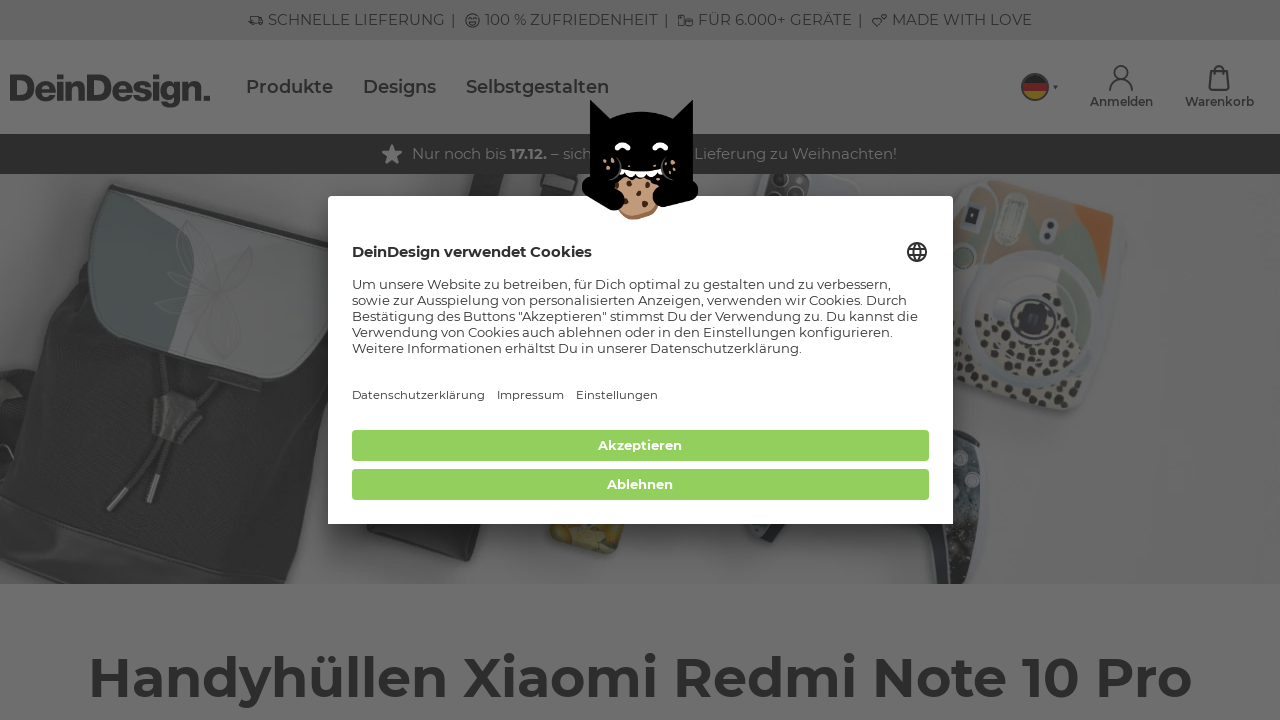

--- FILE ---
content_type: text/css
request_url: https://www.deindesign.ch/assets/css/main.c8d709d4.css
body_size: 52569
content:
body.sticky-header [id^=trustbadge-container-],body [id^=trustbadge-container-].hidden{display:none}body .kununu-icon{position:fixed;bottom:20px;left:20px;z-index:50}@media(max-width:47.99em){.responsive-full-page-width-wrapper--mobile{width:100vw;position:relative;left:50%;right:50%;margin-left:-50vw;margin-right:-50vw}}@media(min-width:48em)and (max-width:79.365em){.responsive-full-page-width-wrapper--tablet{width:100vw;position:relative;left:50%;right:50%;margin-left:-50vw;margin-right:-50vw}}@media(min-width:79.375em){.responsive-full-page-width-wrapper--desktop{width:100vw;position:relative;left:50%;right:50%;margin-left:-50vw;margin-right:-50vw}}.responsive-full-page-width-wrapper__container{margin:0 auto;padding:0;width:calc(100% - 20px);max-width:1640px}@media(min-width:30em){.responsive-full-page-width-wrapper__container{width:calc(100% - 18.05556vw + 66.66667px)}}.responsive-full-page-width-wrapper--background-none{background-color:transparent}.responsive-full-page-width-wrapper--background-primary{background-color:#222}.responsive-full-page-width-wrapper--background-default,.responsive-full-page-width-wrapper--background-secondary{background-color:#f9f9f9}.responsive-full-page-width-wrapper--background-white-true{background-color:#fff}.responsive-full-page-width-wrapper--background-white{background-color:#f9f9f9}.responsive-full-page-width-wrapper--background-black-true{background-color:#000}.responsive-full-page-width-wrapper--background-black{background-color:#222}.responsive-full-page-width-wrapper--background-gray{background-color:#f1f1f1}.icon{display:inline-block}.icon--arrowExpand path,.icon--backArrow path,.icon--cart path,.icon--facebook path,.icon--info path,.icon--instagram path{fill:currentColor}.countdown-banner{display:flex!important;align-items:flex-start;justify-content:center;min-height:60px;padding:12px 15px;width:100%;-webkit-transform:translateY(0);transform:translateY(0);opacity:1;transition:opacity .3s ease-in-out,-webkit-transform .3s ease-in-out;transition:transform .3s ease-in-out,opacity .3s ease-in-out;transition:transform .3s ease-in-out,opacity .3s ease-in-out,-webkit-transform .3s ease-in-out;will-change:transform,opacity}@media(min-width:79.375em){.countdown-banner{padding:15px 30px}}.countdown-banner--sticky{position:sticky;top:0;z-index:500}.countdown-banner--closing{-webkit-animation:slideUp .25s ease-in forwards;animation:slideUp .25s ease-in forwards}.countdown-banner__container{max-width:100%;padding-right:2rem}.countdown-banner__container,.countdown-banner__content-wrapper{display:flex;align-items:center;justify-content:center;flex-wrap:wrap;width:100%}.countdown-banner__content-wrapper{gap:1rem;text-align:left}@media(min-width:48em){.countdown-banner__content-wrapper{align-items:center;flex-wrap:nowrap}}.countdown-banner__countdown-wrapper{padding-left:2rem}@media(min-width:48em){.countdown-banner__countdown-wrapper{padding-left:0}}.countdown-banner__text{font-weight:600;margin:0;flex:1 1 auto;white-space:normal;line-height:20px}.countdown-banner__countdown{background-color:hsla(0,0%,100%,.6);border-radius:3px;padding:8px 12px;white-space:nowrap;margin:0}.countdown-banner__time-value{display:inline;font-weight:600}.countdown-banner__close-button{position:absolute;right:.5rem;top:.75rem;cursor:pointer;opacity:.7;transition:opacity .2s ease;border:none;background:transparent;padding:.5rem}.countdown-banner__close-button:hover{opacity:1}.countdown-banner__close-button:focus{outline:2px solid currentColor;outline-offset:2px;opacity:1}.countdown-banner__close-button:focus:not(:focus-visible){outline:none}.countdown-banner__reference{color:inherit;text-decoration:none}.countdown-banner__close-icon svg{width:1rem;height:1rem;fill:#000}@-webkit-keyframes slideDown{0%{-webkit-transform:translateY(-100%);transform:translateY(-100%);opacity:0}to{-webkit-transform:translateY(0);transform:translateY(0);opacity:1}}@keyframes slideDown{0%{-webkit-transform:translateY(-100%);transform:translateY(-100%);opacity:0}to{-webkit-transform:translateY(0);transform:translateY(0);opacity:1}}@-webkit-keyframes slideUp{0%{-webkit-transform:translateY(0);transform:translateY(0);opacity:1}to{-webkit-transform:translateY(-100%);transform:translateY(-100%);opacity:0}}@keyframes slideUp{0%{-webkit-transform:translateY(0);transform:translateY(0);opacity:1}to{-webkit-transform:translateY(-100%);transform:translateY(-100%);opacity:0}}.countdown-banner:not(.countdown-banner--closing){-webkit-animation:slideDown .35s ease-in;animation:slideDown .35s ease-in}.accordion-item{border-radius:5px;background-color:#fff;box-shadow:0 3px 5px rgba(0,0,0,.07058823529411765);cursor:pointer}.accordion-item__headline{display:flex;padding:18px 11px 18px 23px;justify-content:space-between;font-size:1rem;align-items:center;font-weight:600}@media(min-width:79.375em){.accordion-item__headline{font-size:1.33rem}}.accordion-item__headline-icon{color:#ddd;padding-left:20px}.accordion-item__text{max-height:0;overflow:hidden;white-space:pre-wrap;padding:0 50px 0 23px;transition:all .25s ease-in-out}.accordion-item--active .accordion-item__text{padding-bottom:18px;max-height:1000px}.accordion{display:grid;row-gap:14px}@media(min-width:48em){.accordion{row-gap:40px}}@media(min-width:48em){.accordion__small-spacing{row-gap:10px}}.accordion__title{font-size:1.66rem;font-weight:700;margin-top:20px;margin-bottom:20px;margin-left:23px}.button{position:relative;min-width:188px;border:1px solid transparent;font-size:1rem;line-height:16px;text-align:center;display:inline-flex;justify-content:center;align-items:center;text-decoration:none;cursor:pointer}.button:focus{outline:0}.button--full-width{display:block;width:100%}.button--extra-small{font-size:.8rem}.button--extra-small,.button--small{padding-top:7px;padding-bottom:7px}.button--medium{padding-top:12px;padding-bottom:12px}.button--large{padding-top:16px;padding-bottom:16px;font-weight:600}.button--extra-large{padding-top:20px;padding-bottom:20px;font-weight:600;font-size:1.2rem}.button--spacing-small{padding-left:12px;padding-right:12px;--button-padding-horizontal:12px}.button--spacing-medium{padding-left:30px;padding-right:30px;--button-padding-horizontal:30px}.button--spacing-large{padding-left:45px;padding-right:45px;--button-padding-horizontal:45px}.button--normal{background-color:#222;color:#f9f9f9}.button--normal:hover{background-color:#2f2f2f}.button--secondary{background-color:#ddd;color:#222}.button--secondary:hover{background-color:#eaeaea}.button--on-dark{background-color:#f9f9f9}.button--on-dark:hover{background-color:#fff}.button--info{background-color:#6c93e8;color:#f9f9f9}.button--info:hover{background-color:#82a3eb}.button--success{background-color:#92cf5d;color:#f9f9f9}.button--success:hover{background-color:#9fd571}.button--warning{background-color:#ec8484;color:#f9f9f9}.button--warning:hover{background-color:#ef9a9a}.button--transparent{background-color:transparent;color:#222}.button--transparent:hover,.button--white{background-color:#fff}.button--white{border:none;color:#000}.button--light-gray{background:#f1f1f1;color:#000}.button--light-gray:hover{background:#ddd}.button--dark-gray{background:#b4b4b4;color:#fff}.button--dark-gray:hover{background:#707070}.button--gray{background:#efefef;color:#222;border-color:#ddd}.button--gray:hover{background:#ddd}.button--disabled,.button--outline{background-color:#f9f9f9;border:1px solid #707070;color:#707070}.button--disabled,.button--loading{cursor:not-allowed}.button--disabled:hover{background-color:#f9f9f9}.button--outline:hover{background-color:#fff}.button--loading{opacity:.5}.button--on-dark.button--disabled{background-color:#ddd;color:#707070;border:none}.button--no-border{border:0}.button--bold{font-weight:700}.button--uppercase{text-transform:uppercase}.button--with-icon-left,.button--with-icon-right{padding-left:45px;padding-right:45px}.button__icon-right{right:10px;position:absolute}.button__icon-left{left:10px;position:absolute}.button__icon--small{font-size:.6rem}.button__icon--medium{font-size:.8rem}.button__icon--large{font-size:1.5rem}.button .button__icon-left,.button .button__icon-right{position:absolute;top:0;height:100%;display:flex;align-items:center}.button__loading-indicator{margin:-4px 0}.button--inline{min-width:unset}.button--rounded{border-radius:5px}.button--pill{border-radius:500px}.button--shadow{box-shadow:0 1px 5px rgba(0,0,0,.15)}.button--icon-only .button__icon{margin:0}.button__badge{position:absolute;top:-8px;left:-10px;display:flex;justify-content:center;align-items:center;width:24px;height:24px;background-color:#6c93e8;border-radius:50%;font-size:1rem;color:#fff}@media(max-width:47.99em){.button--align-mobile-left{display:flex;justify-content:left;-webkit-justify-content:flex-start}.button--align-mobile-right{display:flex;justify-content:right;-webkit-justify-content:flex-end}.button--align-mobile-center{display:flex;justify-content:center;-webkit-justify-content:center}}@media(min-width:48em){.button--align-desktop-left{display:flex;justify-content:left;-webkit-justify-content:flex-start}.button--align-desktop-right{display:flex;justify-content:right;-webkit-justify-content:flex-end}.button--align-desktop-center{display:flex;justify-content:center;-webkit-justify-content:center}}.loading-indicator{--size:24px;--border:3px}.loading-indicator--size-large{--size:40px;--border:4px}.loading-indicator:after{content:"";display:block;width:var(--size);height:var(--size);margin:auto;border-radius:50%;border:var(--border) solid;border-color:transparent currentColor;-webkit-animation:loading-indicator 1.5s linear infinite;animation:loading-indicator 1.5s linear infinite}@-webkit-keyframes loading-indicator{0%{-webkit-transform:rotate(0deg);transform:rotate(0deg)}to{-webkit-transform:rotate(1turn);transform:rotate(1turn)}}@keyframes loading-indicator{0%{-webkit-transform:rotate(0deg);transform:rotate(0deg)}to{-webkit-transform:rotate(1turn);transform:rotate(1turn)}}.login__title{margin-bottom:50px;text-align:left}.login__forgot-password{display:grid}.login__forgot-password-button{-webkit-appearance:none;-moz-appearance:none;appearance:none;text-decoration:underline;line-height:1.4;display:inline-block;font-size:1rem;color:#707070;text-align:left}@media(max-width:400px){.login__forgot-password-button{font-size:14px}}@media(max-width:360px){.login__forgot-password-button{font-size:12px}}.login__submit{display:grid;justify-content:start;margin-bottom:30px}@media(min-width:401px){.login__submit span{font-size:16px}}@media(max-width:400px){.login__submit span{font-size:14px}}@media(max-width:360px){.login__submit span{font-size:12px}}.login__form{display:grid;grid-auto-flow:row;row-gap:40px}.password-forgotten__title{margin-bottom:50px;text-align:left}.password-forgotten__submit{display:grid;justify-content:start;margin-bottom:30px}@media(min-width:401px){.password-forgotten__submit span{font-size:16px}}@media(max-width:400px){.password-forgotten__submit span{font-size:14px}}@media(max-width:360px){.password-forgotten__submit span{font-size:12px}}.password-forgotten__form{display:grid;grid-auto-flow:row;row-gap:40px}.account-access{display:grid;place-items:start;background-color:#fff;padding:20px}@media(min-width:48em){.account-access .button-toggle__button{padding:10px 28px}}@media(min-width:401px){.account-access .button-toggle__text{font-size:14px}}@media(max-width:400px){.account-access .button-toggle__text{font-size:14px}}@media(max-width:360px){.account-access .button-toggle__text{font-size:11px}}.account-access__container{max-width:100%}.account-access__title{font-size:28px;font-weight:700;margin:25px 0;text-align:left}@media(max-width:480px){.account-access__title{font-size:24px}}@media(max-width:420px){.account-access__title{font-size:22px}}@media(max-width:400px){.account-access__title{font-size:20px}}@media(max-width:360px){.account-access__title{font-size:16px}}.account-access__toggle-buttons .account-access__button-toggle{display:grid;place-items:center;margin-bottom:30px;grid-template-columns:repeat(3,1fr)}.account-access__toggle-buttons .account-access__button-toggle .button-toggle__button{word-break:break-word;white-space:break-spaces;height:100%;align-items:center}@-webkit-keyframes modal-popin{0%{-webkit-transform:translate(-50%,-50%) scale(.95);transform:translate(-50%,-50%) scale(.95)}to{-webkit-transform:translate(-50%,-50%);transform:translate(-50%,-50%)}}@keyframes modal-popin{0%{-webkit-transform:translate(-50%,-50%) scale(.95);transform:translate(-50%,-50%) scale(.95)}to{-webkit-transform:translate(-50%,-50%);transform:translate(-50%,-50%)}}@-webkit-keyframes mascot-popin{0%{-webkit-transform:translate(-50%,40px);transform:translate(-50%,40px)}80%{-webkit-transform:translate(-50%,-5px);transform:translate(-50%,-5px)}to{-webkit-transform:translate(-50%);transform:translate(-50%)}}@keyframes mascot-popin{0%{-webkit-transform:translate(-50%,40px);transform:translate(-50%,40px)}80%{-webkit-transform:translate(-50%,-5px);transform:translate(-50%,-5px)}to{-webkit-transform:translate(-50%);transform:translate(-50%)}}.modal{position:absolute;top:50%;left:50%;width:calc(100% - 26px);max-width:700px;-webkit-transform:translate(-50%,-50%);transform:translate(-50%,-50%);-webkit-transform-origin:center center;transform-origin:center center;-webkit-animation:modal-popin .25s ease;animation:modal-popin .25s ease;z-index:1100}@media(min-width:30em){.modal{width:80%}}.modal:focus{outline:none}.modal .modal__zoomable-container{overflow:unset}.modal--show-mascot:after,.modal--show-mascot:before{content:"";display:block;position:absolute;left:50%;-webkit-transform:translate(-50%);transform:translate(-50%);background-position:top;background-size:100%;background-repeat:no-repeat;pointer-events:none}.modal--show-mascot:before{width:200px;height:210px;top:-136px;-webkit-animation:mascot-popin .33s ease;animation:mascot-popin .33s ease;background-image:url([data-uri])}@media(min-width:48em){.modal--show-mascot:before{width:255px;top:-156px}}.modal--show-mascot:after{content:"";display:block;position:absolute;width:280px;height:200px;top:-45px;background-image:url([data-uri])}@media(min-width:48em){.modal--show-mascot:after{width:400px}}.modal--bg-white .modal__inner{background:#f9f9f9;--modal-background:#f9f9f9}.modal--bg-white-true .modal__inner{background:#fff;--modal-background:#fff}.modal__inner{position:relative;overflow:auto;-ms-scroll-chaining:none;overscroll-behavior:contain;padding:0;border-radius:15px;box-shadow:0 0 30px 0 rgba(0,0,0,.34)}@media(min-width:79.375em){.modal__inner{max-height:80vh;border-radius:10px/15px;box-shadow:0 3px 13px 0 rgba(0,0,0,.16)}}.modal--mobile-height-standard .modal__inner{max-height:calc(100vh - 26px)}@media(min-width:30em){.modal--mobile-height-standard .modal__inner{max-height:80vh}}.modal--mobile-height-full .modal__inner{max-height:95vh}@media(min-width:79.375em){.modal--mobile-height-full .modal__inner{max-height:80vh}}.modal__header{position:sticky;z-index:1;top:0;padding:20px 30px 15px;display:flex;justify-content:space-between;align-items:center}@media(min-width:79.375em){.modal__header{padding:51px 51px 0}}.modal__header--has-headline{background:var(--modal-background)}.modal__body{padding:15px 30px;white-space:break-spaces}@media(min-width:79.375em){.modal__body{padding:15px 51px}}.modal__footer{position:sticky;padding:15px 30px 30px;bottom:0}.modal__headline{font-size:20px;font-weight:700;color:#222}.modal__headline--light{font-size:1rem;text-align:center;font-weight:400;flex:1 0 auto;padding-left:12px}.modal__headline-icon{display:flex;align-items:center;margin-right:1ch}.modal__close{font-size:12px;color:#222}@media(min-width:30em){.modal__close{font-size:22px}}.account-addresses__address-list{margin-top:40px}.address-form-modal .modal__header{padding:30px 30px 0}@media(min-width:79.375em){.address-form-modal .modal__header{padding:51px}}.address-form-modal .modal__body{padding:30px}@media(min-width:79.375em){.address-form-modal .modal__body{padding:51px}}.address-form-modal .modal__headline-icon{margin:0}.address-form{display:grid;gap:10px;row-gap:22px;grid-template-columns:1fr 1fr 1fr;grid-template-areas:"salutation salutation salutation" "accounttype accounttype accounttype" "firstname firstname firstname" "lastname lastname lastname" "company company company" "taxnumber taxnumber taxnumber" "country country country" "streetname streetname streetname" "addressinfo addressinfo addressinfo" "postalcode city city" "standardinvoice standardinvoice standardinvoice" "standarddelivery standarddelivery standarddelivery" "submit submit submit"}@media(min-width:48em){.address-form{grid-template-columns:1fr 1fr 1fr 20px 1fr 1fr 1fr;grid-template-areas:"salutation salutation salutation . accounttype accounttype accounttype" "firstname firstname firstname . streetname streetname streetname" "lastname lastname lastname . addressinfo addressinfo addressinfo" "country country country . postalcode city city" "email email email . company company company" ". . . . taxnumber taxnumber taxnumber" "standardinvoice standardinvoice  standardinvoice standardinvoice standardinvoice standardinvoice standardinvoice" "standarddelivery standarddelivery standarddelivery standarddelivery standarddelivery standarddelivery standarddelivery" "submit submit submit . . . ."}}.address-form__salutation{grid-area:salutation}.address-form__account-type{grid-area:accounttype}.address-form__firstname{grid-area:firstname}.address-form__lastname{grid-area:lastname}.address-form__email{grid-area:email}.address-form__street{grid-area:streetname}.address-form__additional-address-info{grid-area:addressinfo}.address-form__postal-code{grid-area:postalcode}.address-form__city{grid-area:city}.address-form__country{grid-area:country}.address-form__company{grid-area:company}.address-form__vat-id{grid-area:taxnumber}.address-form__default-billing{grid-area:standardinvoice;margin-top:30px}@media(min-width:48em){.address-form__default-billing{margin-top:0}}.address-form__default-shipping{grid-area:standarddelivery}.address-form__submit{grid-area:submit}.select-field{min-width:200px;line-height:28px;border-bottom:1px solid #ddd;display:inline-block}.select-field__select{display:block;-webkit-appearance:none;-moz-appearance:none;appearance:none;border:none;border-radius:0;width:100%;padding:0 20px 0 5px;font-weight:400;font-size:1rem;text-align:left;color:currentColor;background:url([data-uri]) no-repeat 100%}.select-field__select:focus{outline:0}.select-field--rounded{border:1px solid #d0d9e0;border-radius:4px;line-height:25px;min-width:50px;color:#576474}.select-field--rounded .select-field__select{padding:0 16px 0 10px;background-size:11px;background-position:right 5px center;font-weight:700}.radio-group{min-width:200px;line-height:29px;display:flex}.radio-input{display:flex;cursor:pointer;justify-content:flex-start;align-items:center;margin-right:30px}.radio-input__radio-container{position:relative;margin-right:10px}.radio-input__input{position:absolute;top:0;left:0;opacity:0;pointer-events:none}.radio-input__radio-indicator{width:24px;height:24px;background:none;border:2px solid #ddd;border-radius:100%}.radio-input__input:checked+.radio-input__radio-indicator:after,.radio-input__input:focus-visible+.radio-input__radio-indicator:after{content:"";position:absolute;background:#707070;border-radius:100%;left:5px;right:5px;top:5px;bottom:5px}.radio-input__label{display:block;font-weight:400;font-size:1rem;text-align:left;color:currentColor}.checkbox-input{position:relative;display:inline-block;color:#6c93e8;cursor:pointer}.checkbox-input--disabled{cursor:auto}.checkbox-input__input{position:absolute;top:0;left:0;opacity:0;pointer-events:none}.checkbox-input__indicator{-webkit-appearance:none;-moz-appearance:none;appearance:none;width:19px;height:19px;background:none;border:1px solid #000;border-radius:3px}.checkbox-input__input:checked+.checkbox-input__indicator,.checkbox-input__input:focus-visible+.checkbox-input__indicator{border-color:#6c93e8}.checkbox-input__input:disabled+.checkbox-input__indicator{color:#b4b4b4;border-color:#b4b4b4}.checkbox-input__indicator-check{display:none;position:absolute;top:50%;left:50%;-webkit-transform:translate(-50%,-50%);transform:translate(-50%,-50%);font-size:12px}.checkbox-input__input:checked+.checkbox-input__indicator .checkbox-input__indicator-check{display:block}.checkbox-input--size-small .checkbox-input__indicator{width:15px;height:15px}.checkbox-input--size-small .checkbox-input__indicator-check{font-size:10px}.checkbox{display:flex;align-items:center;cursor:pointer}.checkbox--label-light{align-items:start}.checkbox--label-light .checkbox__label{font-weight:400;color:#707070;font-size:.9rem;letter-spacing:.24px}.checkbox--disabled{cursor:auto;color:#b4b4b4}.checkbox__input{margin-right:25px}@media(min-width:79.375em){.checkbox__input{margin-right:15px}}.checkbox__label{font-size:1rem;font-weight:600;word-break:break-word}.checkbox--size-small .checkbox__input{margin-top:2px}.address-card{background:#fff;padding:20px;display:grid;align-items:center;border-radius:10px;margin:10px 15px;box-shadow:0 14px 45px 0 rgba(0,0,0,.07);grid-template-areas:"addressCardContent" "addressCardButtons"}@media(min-width:48em){.address-card{grid-template-columns:2fr 1fr;grid-template-areas:"addressCardContent addressCardButtons";margin:10px 0}}.address-card__content{grid-area:addressCardContent;margin-right:20px}.address-card__name{font-weight:700;font-size:25px;margin-bottom:12px}.address-card__address{margin-bottom:12px}.address-card__standard-info{margin-top:5px}.address-card__standard-icon{margin-right:7px;font-size:12px;color:#92cf5d}.address-card__buttons{grid-area:addressCardButtons;display:grid;grid-template-columns:1fr 15px 1fr;grid-template-areas:"editButton . deleteButton";margin-top:10px;align-items:stretch}@media(min-width:48em){.address-card__buttons{margin-top:0}}.address-card__delete-button,.address-card__edit-button{min-width:unset}.address-card__edit-button{grid-area:editButton}.address-card__delete-button{grid-area:deleteButton}.no-address-found{padding:50px 20px;text-align:center}.no-address-found__message{font-size:1.66rem;padding:30px 20px}.remove-address-form__text{font-size:1rem;padding:10px;text-align:center}.remove-address-form__content{padding:10px;font-size:1.33rem;text-align:center}.remove-address-form__name{font-weight:700}.remove-address-form__button{width:100%;margin-top:20px}.account-title-block{background:#f9f9f9;padding:0 20px}@media(min-width:48em){.account-title-block{padding:50px 10px 20px;margin:-30px -10px 0}}.account-title-block__title{margin-bottom:8px}.account-title-block__subtitle{font-size:1rem}.account-title-block__action-button{margin-top:30px}.panel-block-responsive__title{font-weight:600;display:flex;align-items:center}.panel-block-responsive__container{margin-top:10%}.panel-block-responsive__desktop{display:none}@media(min-width:48em){.panel-block-responsive__desktop{display:block}}@media(min-width:48em){.account-menu{padding:30px 25px}}@media(min-width:79.375em){.account-menu{padding:35px 40px}}.account-menu-item{display:flex;justify-content:space-between;align-items:center;margin-bottom:30px;cursor:pointer;background:#fff;font-size:1.33rem;padding:20px;border-radius:5px}@media(min-width:48em){.account-menu-item{font-size:1.2rem;padding:0}}@media(min-width:48em){.account-menu-item--selected{font-weight:700}}@media(min-width:48em){.account-menu-item__arrow-mobile{display:none}}.account-overview{display:grid;place-content:center;margin-bottom:30px}.account-overview__headline{font-size:1.66rem;font-weight:700;margin-bottom:10px}.account{margin-top:30px}@media(min-width:48em){.account{display:grid;grid-template-columns:170px 1fr;grid-template-areas:"menu content"}}@media(min-width:79.375em){.account{grid-template-columns:270px 1fr}}@media(min-width:48em){.account__overview{display:none}}.account__menu{grid-area:menu;border-radius:5px;box-shadow:0 14px 45px 0 rgba(0,0,0,.07)}@media(min-width:48em){.account__menu{background:#fff;max-height:702px;position:sticky;top:124px;z-index:1}}@media(min-width:48em){.account-title-block:not(.account-title-block--not-sticky){position:sticky;top:94px;z-index:1}}.account__content{grid-area:content;min-width:0}@media(min-width:48em){.account__content{margin-left:15px}}@media(min-width:79.375em){.account__content{margin-left:40px}}.order-list-item{background:#fff;padding:10px;border-radius:5px;display:grid;border-left:9px solid transparent;border-left-color:var(--order-state-color)}@media(min-width:48em){.order-list-item{padding:20px;border-left-width:14px}}.order-list-item--mobile{display:grid;grid-row-gap:10px}@media(min-width:48em){.order-list-item--mobile{display:none}}.order-list-item--mobile .order-list-item__first-line{display:flex;align-items:center;justify-content:space-between}.order-list-item--mobile .order-list-item__second-line .order-list-item__total{font-weight:600}.order-list-item--mobile .order-list-item__third-line{display:flex;align-items:center;justify-content:space-between}.order-list-item--mobile .order-list-item__order-number{font-size:1rem}.order-list-item--mobile .order-list-item__state-icon{margin-right:5px}.order-list-item--desktop{display:none}@media(min-width:48em){.order-list-item--desktop{display:grid;grid-template:"orderNumber orderNumber orderNumber orderNumber" "date total amount state" "detailsButton detailsButton detailsButton detailsButton"/1fr 1fr 1fr 1fr;gap:20px 10px}}@media(min-width:79.375em){.order-list-item--desktop{grid-template:"orderNumber orderNumber orderNumber orderNumber orderNumber" "date total amount state detailsButton"/1fr 1fr 1fr 1fr auto}}.order-list-item--desktop .order-list-item__order-number{font-weight:600;font-size:1.66rem;margin-bottom:20px}.order-list-item--desktop .order-list-item__state-icon{margin-left:5px}.order-list-item__order-number{grid-area:orderNumber;font-weight:600}.order-list-item__date{grid-area:date}.order-list-item__total{grid-area:total}.order-list-item__amount{grid-area:amount}.order-list-item__state{grid-area:state}.order-list-item__state-icon{color:var(--order-state-color);display:inline-block;position:relative;top:2px}.order-list-item__button{grid-area:detailsButton}.order-list-item__label{font-weight:700;margin-bottom:8px}.order-list-item--state-complete{--order-state-color:#92cf5d}.order-list-item--state-shipping{--order-state-color:#f2e200}.order-list-item--state-waiting{--order-state-color:#ec9513}.order-list-item--state-canceled{--order-state-color:#ec8484}.order-list{padding:20px}@media(min-width:48em){.order-list{padding:0}}.order-list>*{margin-bottom:30px}.order-list__month-picker-container{display:flex;flex-direction:column;align-items:start;gap:20px;margin-top:20px}@media(min-width:48em){.order-list__month-picker-container{flex-direction:row}}.order-list__month-picker-container span{margin-right:20px}.order-list__month-picker-input{box-shadow:0 14px 45px 0 rgba(0,0,0,.07);width:180px;height:40px;border-radius:5px;padding:0 12px}.alert{display:grid;grid-template-columns:auto 1fr auto;gap:18px;align-items:center;padding:8px 18px;border-radius:5px;font-weight:600;color:#fff;background:#222}@media(min-width:48em){.alert{padding:14px 18px}}.alert--success{background:#92cf5d}.alert--info{background:#6c93e8}.alert--warning{background:#f1b152}.alert--danger{background:#ec8484}.alert--border-none{border-radius:0}.alert__icon{font-size:24px}.summary-item{display:grid;grid-template:"icon content"/auto 1fr;gap:20px;align-items:center;background:#fff;border-radius:6px;box-shadow:0 0 2px 0 rgba(0,0,0,.18);padding:18px 12px}@media(min-width:48em){.summary-item{grid-template:"icon" -webkit-min-content "content";grid-template:"icon" min-content "content";justify-items:center;text-align:center;box-shadow:none;border-radius:0;padding:0}}@media(min-width:79.375em){.summary-item{grid-template:"icon content"/auto 1fr;text-align:left}}.summary-item__icon{grid-area:icon;font-size:42px}.summary-item__content{grid-area:content;line-height:1.4}.summary-item__title{font-weight:700;margin-bottom:2px}@media(min-width:48em){.order-data-summary{background:#fff;border-radius:5px;padding:20px 28px 34px}}.order-data-summary__title{margin-bottom:13px}@media(min-width:48em){.order-data-summary__title{margin-bottom:49px}}.order-data-summary__items{display:grid;gap:6px}@media(min-width:48em){.order-data-summary__items{grid-auto-flow:column;grid-auto-columns:1fr}}@media(min-width:48em){.order-data-summary__item{justify-self:center}.order-data-summary__item:first-child{justify-self:start}.order-data-summary__item:last-child{justify-self:end}}.order-address-panel{background:#fff;border-radius:5px;padding:35px 20px;line-height:1.6}.order-address-panel__title{margin-bottom:18px}.order-item{align-items:start;display:grid;grid-template:"image info info" "image quantity price-single" "image . price-sum"/96px 1fr auto;gap:5px 12px;padding:12px 12px 16px;border-radius:6px;box-shadow:0 0 2px 0 rgba(0,0,0,.18);background:#fff;font-size:1rem}@media(min-width:79.375em){.order-item{box-shadow:none;border-radius:0;background:none;grid-template:"image info info info" "image . price-single price-sum" "image quantity . . "/112px 1fr 280px auto}}.order-item--canceled>*{opacity:.5}.order-item__image-container{grid-area:image}.order-item__discount-icon-container{grid-area:image;position:relative;align-self:center;margin-right:20px;display:flex;justify-content:center;align-items:center;color:#92cf5d}.order-item__discount-icon-container-icon svg{width:50px;height:50px}.order-item__discount-icon-container-icon>svg path,.order-item__discount-icon-container-icon>svg use{fill:currentColor}.order-item__info{grid-area:info;line-height:1.4}.order-item__title{font-weight:700}.order-item__quantity{grid-area:quantity;color:#576474;font-weight:700;align-self:center;margin-bottom:5px}.order-item__price-single{grid-area:price-single;margin-bottom:5px}@media(min-width:48em){.order-item__price-single{margin:0;align-self:end}}.order-item__price-sum{grid-area:price-sum;font-weight:700}@media(min-width:48em){.order-item__price-sum{align-self:end}}.order-item__status{color:#ec8484;font-weight:700;line-height:1.4;opacity:1}@media(min-width:79.375em){.order-item__status{align-self:end;grid-area:info;justify-self:end;margin-bottom:5px}}.order-cost-summary{display:grid;grid-template-columns:1fr auto;font-size:1rem;gap:10px}.order-cost-summary__label-link{font-size:12px;margin-left:10px;text-decoration:none}.order-cost-summary__label-icon{margin-left:5px;font-size:12px}.order-cost-summary__value{text-align:right}.order-cost-summary__label--highlight,.order-cost-summary__value--highlight{font-weight:700;margin-top:20px}@media(min-width:48em){.order-cost-summary__label--highlight,.order-cost-summary__value--highlight{margin:0}}.order-cost-summary__hint{display:inline-block;font-size:.8rem;color:#707070}.selected-order{padding:0 10px}@media(min-width:48em){.selected-order{padding:0}}.selected-order__title{margin-bottom:27px}.selected-order__alert{margin-bottom:20px}.selected-order__text{font-size:1rem;margin-bottom:10px}@media(min-width:48em){.selected-order__text{margin-bottom:30px}}.selected-order__link-action{-webkit-appearance:none;-moz-appearance:none;appearance:none;padding:0;border:none;background:none;text-decoration:underline;font-weight:700}.selected-order__progress{margin-bottom:45px}@media(min-width:48em){.selected-order__progress{margin-bottom:50px}}.selected-order__data-summary,.selected-order__items-container{margin-bottom:45px}@media(min-width:48em){.selected-order__items-container{margin-top:0;background:#fff;border-radius:5px;padding:40px 70px 40px 35px}}.selected-order__items-head{display:none}@media(min-width:79.375em){.selected-order__items-head{display:grid;grid-template-columns:112px 1fr 280px auto;gap:0 12px;margin-bottom:3px;font-weight:700}}.selected-order__items-head-price-single{grid-column:3}.selected-order__items{margin:13px 0 15px}.selected-order__item{position:relative}@media(min-width:79.375em){.selected-order__item{padding:25px 0}.selected-order__item:after{content:"";height:1px;background:#ddd;position:absolute;left:65px;right:0;bottom:0}.selected-order__item:last-child:after{display:none}}.selected-order__footer-title{display:none;margin-bottom:32px}@media(min-width:48em){.selected-order__footer-title{display:block}}@media(min-width:48em){.selected-order__header-title-mobile{display:none}}.selected-order__header-title-desktop{display:none;margin-bottom:25px}@media(min-width:48em){.selected-order__header-title-desktop{display:block}}.selected-order__footer{display:block}@media(min-width:79.375em){.selected-order__footer{grid-auto-flow:column;display:grid;grid-template:"actions-prices . ."/350px 1fr 1fr}}.selected-order__footer-actions{align-self:end;display:none}@media(min-width:79.375em){.selected-order__footer-actions{display:block}}.selected-order__cost-summary{border-top:1px solid #707070;padding:20px 20px 0;margin-bottom:27px;grid-area:actions-prices}@media(min-width:48em){.selected-order__cost-summary{border:none;padding:0;margin:0}}.selected-order__addresses{display:grid;gap:30px}@media(min-width:48em){.selected-order__addresses{grid-auto-flow:column;grid-auto-columns:1fr}}.selected-order__mobile-actions{margin-top:70px;text-align:left}@media(min-width:79.375em){.selected-order__mobile-actions{display:none}}.wizard-progress{display:grid;gap:8px}@media(min-width:48em){.wizard-progress{grid-auto-flow:column;grid-auto-columns:1fr;gap:6px}}.wizard-progress-step{display:grid;grid-template:"indicator . ." 20px "indicator icon content" "indicator . ." 20px/24px auto 1fr;gap:0 15px;padding-right:5px;box-shadow:0 0 2px 0 rgba(0,0,0,.18);background:hsla(0,0%,100%,.42)}.wizard-progress-step--active .wizard-progress-step{background:#fff}.wizard-progress-step:first-child{border-radius:6px 6px 0 0}.wizard-progress-step:last-child{border-radius:0 0 6px 6px}@media(min-width:48em){.wizard-progress-step{grid-template:"indicator" 83px "icon" "." 10px "content";background:none;box-shadow:none;text-align:center;padding:0;border-radius:0}}@media(min-width:79.375em){.wizard-progress-step{grid-template:"indicator indicator" 83px "icon content"/auto 1fr;text-align:left}}.wizard-progress-step__indicator{grid-area:indicator;background:#efefef}.wizard-progress-step--active .wizard-progress-step__indicator{background:#b9e890}.wizard-progress-step:first-child .wizard-progress-step__indicator{border-radius:6px 0 0}.wizard-progress-step:last-child .wizard-progress-step__indicator{border-radius:0 0 0 6px}@media(min-width:48em){.wizard-progress-step__indicator{margin-bottom:10px}.wizard-progress-step:first-child .wizard-progress-step__indicator{border-radius:6px 0 0 6px}.wizard-progress-step:last-child .wizard-progress-step__indicator{border-radius:0 6px 6px 0}}@media(min-width:79.375em){.wizard-progress-step__indicator{margin-bottom:20px}}.wizard-progress-step__content,.wizard-progress-step__icon{opacity:.5}.wizard-progress-step--active .wizard-progress-step__content,.wizard-progress-step--active .wizard-progress-step__icon{opacity:1}.wizard-progress-step__icon{grid-area:icon;font-size:38px;align-self:center;justify-self:center}.wizard-progress-step__content{grid-area:content;align-self:center;font-size:1rem;line-height:1.25;letter-spacing:.02em;min-width:0;-webkit-hyphens:auto;-ms-hyphens:auto;hyphens:auto}.wizard-progress-step__title{font-weight:700}@media(min-width:48em){.account-orders__content--hidden-mobile{display:none}}.account-data-block{display:grid;grid-template-columns:40px 1fr 30px;grid-template-areas:"icon content action";align-items:center;padding:30px 20px;margin:15px;border-radius:10px;background:#fff;box-shadow:0 4px 10px 0 rgba(0,0,0,.07)}@media(min-width:48em){.account-data-block{grid-template-columns:60px 1fr 210px;margin:10px 0}}.account-data-block__content{grid-area:content}.account-data-block__title{margin-bottom:4px;font-size:1.33rem;font-weight:600}.account-data-block__subline{font-size:.9rem;margin-right:15px}.account-data-block__icon{grid-area:icon;font-size:1.66rem;display:grid;align-items:center}@media(min-width:48em){.account-data-block__icon{font-size:2.66rem}}.account-data-block__action{grid-area:action}.account-data-block__action-button{display:none}@media(min-width:48em){.account-data-block__action-button{display:block;width:100%}}.account-data-block__action-icon{font-size:1.33rem;min-width:auto;padding-left:10px}@media(min-width:48em){.account-data-block__action-icon{padding-left:30px;display:none}}.change-password-form .text-field__show-password{align-items:unset;top:12px}.newsletter-form{display:grid;row-gap:20px;grid-template-columns:1fr;grid-template-areas:"helptext" "button"}.newsletter__helptext{grid-area:helptext}.newsletter__button{grid-area:button}.account-details__modal .modal__inner{background-color:#fff}.account-details__modal .modal__body{padding:15px 40px}.account-details__modal .modal__close{font-size:1rem}.account-details__modal .modal__header{padding:20px 30px 0;background-color:#fff}.account-details__modal .modal__headline{font-size:1.66rem;font-weight:600}.account-details__modal .text-field__input{line-height:2;background-color:#f9f9f9;border:1px solid #ddd;border-radius:5px;padding:8px 10px;color:#222}.account-details__modal .text-field__input:focus:valid{border-color:#92cf5d}.account-details__modal .text-field__input:invalid{border-color:#ec8484}.account-details__modal .form-submit{padding:0 15px}.account-details__modal .form-submit .button{width:100%}.account-details__modal .form-container{display:flex;flex-direction:column;margin-bottom:20px}.account-details__modal .form-container>*{margin-top:30px}.account-details__modal .password-field .text-field__show-password{display:flex;justify-content:center}.account-details__modal .form-input-title{font-size:1rem;opacity:.56;margin-bottom:10px}.account-details__overlay{-webkit-backdrop-filter:blur(5px);backdrop-filter:blur(5px)}.award-teaser{margin:20px auto 5px;max-width:200px}@media(min-width:30em){.award-teaser{margin-top:21px}}.award-teaser__image{margin-bottom:25px}.award-teaser__text{font-style:italic;color:#222}.slider-navigation{display:flex;justify-content:center;gap:12px}@media(min-width:30em){.slider-navigation{gap:20px}}.slider-navigation__item:focus{outline:none}.slider-navigation__item--block{width:50px;height:5px;margin:0 3px;border-radius:10px;background:#ababab}@media(min-width:30em){.slider-navigation__item--block{width:108px}}.slider-navigation__item--block:hover{background:#9a9a9a}.slider-navigation__item--block.slider-navigation__item--active{background:#222}.slider-navigation__item--block.slider-navigation__item--active:hover{background:#383838}.slider-navigation__item--dot{width:10px;height:10px;margin:0 3px;border-radius:100%;background:#ababab}.slider-navigation__item--dot:hover{background:#9a9a9a}.slider-navigation__item--dot.slider-navigation__item--active{background:#222}.slider-navigation__item--dot.slider-navigation__item--active:hover{background:#383838}.slider{position:relative;touch-action:pan-y}.slider.slider--has-shadow .tns-ovh{padding:15px;margin:-15px}.slider--center .tns-slider{margin:0 auto}.slider--same-height .tns-slider{display:flex}.slider__navigation{margin-top:10px}@media(min-width:30em){.slider__navigation{margin-top:21px}}.slider__arrows{display:none}@media(min-width:48em){.slider__arrows{display:block}}.slider__navigation--all-active{opacity:0}.arrow-button{-webkit-appearance:none;-moz-appearance:none;appearance:none;border:none;width:36px;height:36px;text-align:center;line-height:36px;font-size:11px;border-radius:50%}.arrow-button:focus{outline:none}.slider-arrows__next,.slider-arrows__previous{position:absolute;top:50%;-webkit-transform:translateY(-50%);transform:translateY(-50%)}.slider-arrows__previous{right:100%;margin-right:16px;padding-right:2px}.slider-arrows__next{left:100%;margin-left:16px;padding-left:2px}.awards{margin-bottom:50px;margin-top:20px}.banner-slider-content{display:flex;flex-direction:column;justify-content:flex-end;background:linear-gradient(0deg,rgba(0,0,0,.22),transparent);padding:20px}@media(min-width:48em){.banner-slider-content{padding:30px;background:linear-gradient(0deg,rgba(0,0,0,.27),transparent)}}.banner-slider-content__headline{font-size:1.33rem;font-weight:600}@media(min-width:48em){.banner-slider-content__headline{font-size:1.66rem}}.banner-slider-content__headline,.banner-slider-content__subheadline{text-shadow:0 0 3px rgba(0,0,0,.35);color:#f9f9f9;-webkit-hyphens:auto;-ms-hyphens:auto;hyphens:auto;word-break:break-word}.banner-slider-content__subheadline{font-size:1rem;font-weight:400;margin-bottom:5px}@media(min-width:48em){.banner-slider-content__subheadline{font-size:1.33rem}}.banner-slider-content__cta{display:none;margin-top:17px;pointer-events:all;width:-webkit-max-content;width:-moz-max-content;width:max-content}@media(min-width:48em){.banner-slider-content__cta{display:block}}.banner-slider-slide{position:relative;height:0;-webkit-user-select:none;-moz-user-select:none;-ms-user-select:none;user-select:none;border-radius:5px;overflow:hidden}.banner-slider-slide--mobile-vertical{padding-top:50%}.banner-slider-slide--mobile-horizontal{padding-top:200%}@media(min-width:48em){.banner-slider-slide{padding-top:100%}}.banner-slider-slide__media-container{position:absolute;top:0;left:0;right:0;bottom:0}.banner-slider-slide__media-container img{height:100%;-o-object-fit:cover;object-fit:cover}.banner-slider-slide__media{border-radius:8px}.banner-slider-slide__media--video{height:100%}.banner-slider-slide__content{position:absolute;left:0;right:0;bottom:0;pointer-events:none}.video-player{position:relative}.video-player__vimeo-container{width:100%;height:100%}.video-player__vimeo-overlay{position:absolute;top:0;right:0;bottom:0;left:0;display:flex;justify-content:center;align-items:center}.video-player__vimeo{background:#000}.video-player__vimeo,.video-player__vimeo iframe{width:100%;height:100%}.video-player__vimeo-play{color:#fff}.video-player__vimeo-play svg{width:50px;height:50px}.video-player__container{width:100%;position:absolute;top:0;bottom:0;left:0;right:0;overflow:hidden}.parallax-image{overflow:hidden;width:100%;height:100%}.parallax-image__image{-webkit-transform:translateY(-50%);transform:translateY(-50%);position:absolute;top:50%;left:0;right:0;bottom:0}.external-image-with-ratio{position:relative}.external-image-with-ratio__image{position:absolute;top:0;left:0;right:0;bottom:0;width:100%;height:100%;-o-object-fit:cover;object-fit:cover}.banner-slider{margin-bottom:30px}@media(min-width:30em){.banner-slider{margin-bottom:45px}}@media(max-width:47.99em){.banner-slider--mobile-disabled{display:none}}.banner-slider--mobile-vertical{display:grid;grid-gap:10px;margin:0 10px}@media(min-width:48em){.banner-slider--mobile-vertical{display:none}}.benefits-bar{align-items:center}.benefits-bar,.benefits-bar>div{display:flex;justify-content:center}.benefits-bar>div{flex:1 1;max-width:100%}@media(min-width:48em){.benefits-bar{border:1px solid #ddd;padding:8px;background-color:#fff}}@media(max-width:47.99em){.benefits-bar>div{width:100%}}.benefits-bar__close{display:none;position:absolute;top:.5rem;right:.5rem}@media(min-width:48em){.benefits-bar__slideout-container--active .benefits-bar__close{display:block}}.benefits-bar__slideout-container--active .close-button{position:absolute;padding:4px;top:5px;right:5px}.benefits-bar__wrapper{max-width:1320px;display:flex;flex-direction:column;width:100%}.benefits-bar__items{display:flex;justify-content:center;position:relative}@media(max-width:47.99em){.benefits-bar__items{flex-direction:column}.benefits-bar__items>:last-child{border-bottom:1px solid #ddd}}@media(min-width:48em){.benefits-bar__items{flex-direction:row;justify-content:center}}.benefits-bar__items .slider-fadeout__button{background:linear-gradient(var(--background-direction),transparent,hsla(0,0%,100%,.5),hsla(0,0%,100%,.8) calc(100% - 18px),#fff)}.benefits-bar__scroll-slider{height:51px;overflow-y:hidden;flex:1 1}.benefits-bar__scroll-slider .scroll-slider__item{flex:1 1;margin-right:70px}.benefits-bar__item{height:67px;display:flex;justify-content:center;align-items:center;cursor:pointer;padding:8px 26px}@media(min-width:48em){.benefits-bar__item{height:51px}}@media(max-width:47.99em){.benefits-bar__item{border-top:1px solid #ddd;background-color:#fff}.benefits-bar__item--active{border:none;width:auto;justify-content:flex-start;padding:0 26px;margin-top:20px}}.benefits-bar__item--active{background-color:#efefef;border-radius:8px}.benefits-bar__item-benefit-header{display:flex;justify-content:center;flex:1 1}.benefits-bar__item-icon{margin-right:10px}.benefits-bar__item-icon svg{width:40px;height:40px}.benefits-bar__item-title{font-size:1.33rem;word-break:keep-all;white-space:nowrap}.benefits-bar__slideout-container{flex-direction:column;overflow:hidden;display:flex;margin-top:0}@media(min-width:48em)and (max-width:79.365em){.benefits-bar__slideout-container{max-height:0;flex-direction:row;align-items:center;justify-content:flex-start;padding:0 20px}}@media(min-width:79.375em){.benefits-bar__slideout-container{max-height:0;flex-direction:row;align-items:center;justify-content:flex-start;padding:0 100px}}.benefits-bar__slideout-container--active{position:relative;width:100%;margin-bottom:30px}@media(min-width:48em){.benefits-bar__slideout-container--active{margin-top:40px;max-height:650px}}.benefits-bar__slideout-image-container{flex:0 0 auto}@media(max-width:47.99em){.benefits-bar__slideout-image-container{display:flex;justify-content:center}.benefits-bar__slideout-image-container .benefits-bar__slideout-image{max-width:400px}}@media(min-width:48em)and (max-width:79.365em){.benefits-bar__slideout-image-container{flex:1 1;margin-right:20px;justify-content:center;align-items:center;display:flex}.benefits-bar__slideout-image-container .benefits-bar__slideout-image{max-width:400px}}@media(min-width:79.375em){.benefits-bar__slideout-image-container{width:390px;margin-right:100px}}@media(max-width:47.99em){.benefits-bar__slideout-image{margin-top:20px;width:75%;min-height:160px;-o-object-fit:contain;object-fit:contain}}@media(min-width:48em){.benefits-bar__slideout-image{width:390px;height:300px;-o-object-fit:contain;object-fit:contain}}.benefits-bar__slideout-text-container{display:flex;flex-direction:column;max-width:650px;width:100%}@media(max-width:47.99em){.benefits-bar__slideout-text-container{padding:20px 20px 0}}@media(min-width:48em)and (max-width:79.365em){.benefits-bar__slideout-text-container{width:unset;flex:1 1}}.benefits-bar__slideout-title{font-size:1.66rem;margin-bottom:18px}.benefits-bar__slideout-text{font-size:1rem}.benefits-bar__animated-container{max-height:0;overflow:hidden;transition:max-height .5s;height:100%}@media(min-width:48em){.benefits-bar__animated-container{height:350px}}.benefits-bar__animated-container.active{max-height:350px}@media(max-width:47.99em){.benefits-bar__animated-container.active{max-height:650px}}.scroll-slider{display:flex;overflow:auto;-ms-scroll-snap-type:x mandatory;scroll-snap-type:x mandatory;scrollbar-width:none;-ms-overflow-style:none}.scroll-slider::-webkit-scrollbar{width:0;height:0}.scroll-slider--stretch{justify-items:stretch}.scroll-slider--stretch .scroll-slider__item>*{height:100%}.scroll-slider__item{scroll-snap-align:start;margin-right:18px}.scroll-slider__item:last-child{margin-right:0}.slider-fadeout{pointer-events:none}.slider-fadeout__button{position:absolute;top:0;bottom:0;width:35px;display:none;align-items:center;text-align:center;font-size:10px;transition:opacity .25s ease;--background-direction:to left;--padding-outside:5px;background:linear-gradient(var(--background-direction),transparent,hsla(0,0%,97.6%,.7),#f9f9f9 calc(100% - 5px))}.slider-fadeout__button:focus{outline:none}@media(min-width:48em){.slider-fadeout__button{font-size:15px;--padding-outside:10px;width:65px;background:linear-gradient(var(--background-direction),transparent,hsla(0,0%,97.6%,.5),hsla(0,0%,97.6%,.8) calc(100% - 18px),#f9f9f9)}}.slider-fadeout__button--left{left:0;justify-content:flex-start;padding-left:var(--padding-outside)}.slider-fadeout__button--right{--background-direction:to right;right:0;justify-content:flex-end;padding-right:var(--padding-outside)}.slider-fadeout__button--visible{pointer-events:all;display:flex}.teaser-bubble{max-width:84px;width:84px;text-align:center;text-decoration:none}.teaser-bubble__image-container{width:84px;height:84px;margin:0 auto;padding:2px;border:3px solid #222;border-radius:100%}.teaser-bubble__image{width:100%;border-radius:100%}.teaser-bubble__title{margin-top:10px;font-weight:400;font-size:.8rem;word-break:break-word}.teaser-bubble--active:not(.teaser-bubble--visited) .teaser-bubble__image-container{border-color:#ec8484}.teaser-bubbles{position:relative;text-align:center;margin:10px 0;padding:0 10px;overflow-x:auto;scrollbar-width:none;-ms-overflow-style:none}.teaser-bubbles::-webkit-scrollbar{width:0;height:0}@media(min-width:48em){.teaser-bubbles{margin:30px auto}}@media(min-width:79.375em){.teaser-bubbles{margin:50px auto}}@media(max-width:47.99em){.teaser-bubbles{padding:0}}@media(max-width:47.99em){.teaser-bubbles .teaser-bubbles__fadeout{display:none}}.teaser-bubbles .slider-fadeout__button{background:linear-gradient(var(--background-direction),hsla(0,0%,97.6%,0),hsla(0,0%,97.6%,.75),#f9f9f9 calc(100% - 18px),#f9f9f9)}.teaser-bubbles .slider-fadeout__button .icon{position:absolute;top:42.5px}.teaser-bubbles .scroll-slider:first-child{margin:0}.teaser-bubbles__slider{display:inline-grid;grid-auto-flow:column;grid-gap:20px;justify-content:center}@media(min-width:48em){.teaser-bubbles__slider{grid-gap:40px}}.teaser-bubbles__scroll-slider .scroll-slider__item{margin-right:45px}@media(max-width:47.99em){.teaser-bubbles__scroll-slider .scroll-slider__item{margin-right:20px}}.cart-items{padding:30px 20px 0}@media(min-width:48em){.cart-items{padding:20px;border-radius:5px}}.cart-items__head{display:none;font-weight:700;padding-right:1.5rem;color:#404040}@media(min-width:48em){.cart-items__head{display:grid;grid-template:"info price-single price-sum ."/1fr 140px 90px 70px;gap:10px;margin-bottom:20px}}.cart-items__listing{display:flex;flex-direction:column;gap:4rem}@media(min-width:48em){.cart-items__listing{gap:2rem}}.cart-items__item{position:relative}@media(min-width:48em){.cart-items__item{background:#fff;padding:1.5rem;border-radius:5px;box-shadow:2px 2px 5px 0 rgba(0,0,0,.1)}}.cart-items__item .cart-item__image-container{margin-right:0}.cart-items .cart-trusted-shop-reviews{max-width:92vw;margin-top:3rem}.cart-item .slider .tns-item{padding-right:30px}.cart-item .slider [id^=tns].slider__slider{width:calc(100%*var(--slider-items)/var(--slider-visible-items) + var(--slider-items)/var(--slider-visible-items)*30px)!important}.cart-item{display:grid;grid-template:"image info actions" "image quantity price-single" "image quantity price-sum" "cross-selling-products cross-selling-products cross-selling-products"/96px 1fr minmax(90px,auto);gap:3px 10px;font-size:1rem;color:#333}@media(min-width:48em){.cart-item{grid-template:"image info info info actions" "image quantity price-single price-sum price-sum" "cross-selling-products cross-selling-products cross-selling-products cross-selling-products cross-selling-products"/120px 1fr 140px 90px 70px;gap:6px 10px}}.cart-item__discount-icon-container,.cart-item__image-container{grid-area:image;position:relative;align-self:center;margin-right:20px}.cart-item__discount-icon-container{display:flex;justify-content:center;align-items:center}.cart-item__discount-icon-container-icon svg{width:40px;height:40px}.cart-item__image-zoom{font-size:20px;position:absolute;top:50%;left:50%;-webkit-transform:translate(-50%,-50%);transform:translate(-50%,-50%)}@media(min-width:48em){.cart-item__image-zoom{display:none}}.cart-item__info{grid-area:info;letter-spacing:.02em;font-size:.8rem}@media(min-width:48em){.cart-item__info{font-size:1rem}}.cart-item__title{font-weight:700;color:#333}.cart-item__actions{grid-area:actions;text-align:right;margin:-10px 0}.cart-item__action{display:inline-flex;-webkit-appearance:none;-moz-appearance:none;appearance:none;background:none;border:none;padding:10px}.cart-item__quantity{align-self:center;grid-area:quantity}.cart-item__quantity-select{width:50px}.cart-item__price-single,.cart-item__price-sum{text-align:right}@media(min-width:48em){.cart-item__price-single,.cart-item__price-sum{text-align:left;align-self:center}}.cart-item__price-single{grid-area:price-single}.cart-item__price-sum{grid-area:price-sum;font-weight:700}.cart-item__cross-selling-products{grid-area:cross-selling-products;margin-top:1.5rem}@media(min-width:48em){.cart-item__cross-selling-products{margin:1.5rem 48px 0}}.cart-item__cross-selling-products .tns-outer{cursor:-webkit-grab;cursor:grab}.cart-item__cross-selling-products .slider__navigation{margin-top:1.5rem}.cross-selling-products__title{font-weight:700;margin-bottom:1rem}.floating-action-button{border-radius:50%;width:52px;height:52px;box-shadow:0 5px 10px 0 rgba(0,0,0,.2);font-size:28px;line-height:28px;display:flex;align-items:center;justify-content:center;cursor:pointer}.floating-action-button:focus{outline:none}.floating-action-button:disabled{opacity:.5;cursor:not-allowed}.floating-action-button--normal{background:#333;color:#f9f9f9}.floating-action-button--success{background-color:#92cf5d;color:#f9f9f9}.floating-action-button__icon--cartPlus{margin:-2px 0 0 -8px}.product-cross-selling-item{display:grid;border:1px solid #ddd;padding:12px;border-radius:5px;box-shadow:0 0 10px 2px rgba(0,0,0,.1);align-items:center;grid-template:"image title add-button" "image attributes add-button" "image description add-button" "image price add-button"/90px 1fr 52px;gap:3px 10px;-webkit-user-select:none;-moz-user-select:none;-ms-user-select:none;user-select:none;text-decoration:none;height:100%;background:#fff}@media(min-width:48em){.product-cross-selling-item{grid-template:"image title" "image attributes" "image description" "image price" "image add-button"/90px 1fr;gap:3px 10px}}@media(min-width:102.5em){.product-cross-selling-item{gap:3px 20px}}.product-cross-selling-item__image{grid-area:image;margin-bottom:0}.product-cross-selling-item__image-media{max-height:155px;-o-object-fit:scale-down;object-fit:scale-down}.product-cross-selling-item__title{grid-area:title;font-weight:700;white-space:nowrap;text-overflow:ellipsis;overflow:hidden}.product-cross-selling-item__attributes{grid-area:attributes;font-size:.8rem}@media(min-width:48em){.product-cross-selling-item__attributes{font-size:1rem}}.product-cross-selling-item__description{grid-area:description;font-size:.8rem}@media(min-width:48em){.product-cross-selling-item__description{font-size:1rem}}.product-cross-selling-item__price{grid-area:price;font-size:.8rem;font-weight:600}@media(min-width:48em){.product-cross-selling-item__price{font-size:1rem;margin-bottom:7px;align-self:end}}.product-cross-selling-item__add{display:none;grid-area:add-button;gap:.5rem;width:100%}.product-cross-selling-item__add .button{min-width:auto}@media(min-width:48em){.product-cross-selling-item__add{display:flex;flex-direction:column}}@media(min-width:102.5em){.product-cross-selling-item__add{flex-direction:row}}.product-cross-selling-item__addfloating{grid-area:add-button;display:block}@media(min-width:48em){.product-cross-selling-item__addfloating{display:none}}.product-buy-box-variant-switcher{display:flex;overflow:auto;justify-content:center;margin:5px 0;scrollbar-width:none;-ms-overflow-style:none}.product-buy-box-variant-switcher::-webkit-scrollbar{width:0;height:0}@media(min-width:48em){.product-buy-box-variant-switcher{justify-content:flex-start}}.product-buy-box-variant-switcher__item{width:auto;height:31px;border:1px solid #828282;border-radius:50px;overflow:hidden;margin-right:3px}.product-buy-box-variant-switcher__item:last-child{margin-right:0}.product-buy-box-variant-switcher__item:focus{outline:none}.product-buy-box-variant-switcher__item img,.product-buy-box-variant-switcher__item svg{width:auto;height:100%}.product-buy-box-variant-switcher__item--text{font-size:.8rem;word-break:keep-all;white-space:nowrap}.product-buy-box-variant-switcher__item--active{border-width:3px;border-color:#6c93e8}.cart{display:grid;grid-template-areas:"items" "crossselling" "summary";gap:30px}@media(min-width:48em){.cart{margin:50px 0}}@media(min-width:79.375em){.cart{grid-template:"items summary" "crossselling summary"/minmax(700px,1fr) minmax(250px,380px);gap:95px}}.cart__items{grid-area:items;height:-webkit-max-content;height:-moz-max-content;height:max-content}.cart__crossselling{grid-area:crossselling}.cart__summary{grid-area:summary;height:-webkit-min-content;height:-moz-min-content;height:min-content}.cart__title{font-size:1.66rem;font-weight:700;margin-bottom:40px}.summary-usps{list-style:none}.summary-usp{display:flex;align-items:center;margin-bottom:15px}.summary-usp:last-child{margin-bottom:0}.summary-usp__icon{font-size:18px;margin-right:11px}.cart-summary-sticky{left:0;position:fixed;bottom:0;z-index:1;transition:all .3s;width:100%}@media(min-width:48em){.cart-summary-sticky{padding:0 10px}}@media(min-width:79.375em){.cart-summary-sticky{display:none}}.cart-summary-sticky__container{background:#fff;box-shadow:0 3px 7px rgba(0,0,0,.1);padding:10px 20px}@media(min-width:48em){.cart-summary-sticky__container{width:calc(100% - 18.05556vw + 66.66667px);margin:0 auto}}.cart-summary-sticky--hidden{-webkit-transform:translateY(100%);transform:translateY(100%);pointer-events:none}.cart-summary-sticky__positions .summary-position{display:none}.cart-summary-sticky__positions .summary-position--sum,.cart-summary-sticky__positions .summary-position--tax{display:flex}.cart-summary-sticky__payment-methods{margin-top:10px}.cart-summary-sticky__payment-methods .summary-payment-methods__logo{max-height:28px}.cart-summary-sticky__amazon-pay-button{margin-top:10px}.summary-positions{font-size:1rem;letter-spacing:.02em}.summary-position{display:flex;margin-bottom:11px}.summary-position:last-child{margin-bottom:0}.summary-position--sum{font-weight:700}.summary-position__value{margin-left:auto}.summary-position__hint{display:inline-block;font-size:.8rem;color:#707070}.summary-position__label{display:flex}.summary-position__label .summary-positions__info-icon{display:flex;align-items:center;margin-left:6.5px;margin-top:-2px}.summary-position__label .summary-positions__info-icon:hover{cursor:pointer}@media(min-width:79.375em){.summary-position-modal .modal__header{padding:30px 30px 0}}@media(min-width:79.375em){.summary-position-modal .modal__body{padding:15px 30px 20px}}.summary-payment-methods{display:flex;align-items:center;justify-content:center}.summary-payment-methods__method{margin-right:5px;overflow:hidden;border-radius:4px}.summary-payment-methods__method:last-child{margin-right:0}.summary-payment-methods__logo{-o-object-fit:scale-down;object-fit:scale-down;width:100px;height:auto;max-height:40px}.swag-amazon-pay-wrapper{display:block}.swag-amazon-pay-container{position:relative;display:flex;justify-content:center;max-height:100px;padding-bottom:62px}.swag-amazon-pay__loading-overlay{display:flex;justify-content:center;align-items:start;position:absolute;top:0;background-color:hsla(0,0%,100%,.8);z-index:500;width:100%;height:100%;padding-top:14px}.swag-amazon-pay-button{height:auto!important;width:100%!important}.cart-summary{background:#fff;padding:10px 20px 20px;display:flex;flex-direction:column}@media(min-width:48em){.cart-summary{border-radius:5px;box-shadow:0 3px 7px rgba(0,0,0,.1);padding:20px 15px 30px}}.cart-summary__positions,.cart-summary__title{padding:0 20px}.cart-summary__title{margin-bottom:52px}.cart-summary__positions{margin-bottom:30px}@media(min-width:48em){.cart-summary__positions{margin-bottom:95px}}.cart-summary__sticky-container{flex:1 1}.cart-summary__sticky-content{position:sticky;top:40px}.cart-summary__payment-methods{margin-top:15px}.cart-summary__usps{margin-top:auto;padding-top:35px}.cart-summary__amazon-pay-button-separator-container{margin-top:14px}.cart-summary__amazon-pay-button-separator{display:flex;flex-direction:row;align-items:center;margin-bottom:14px}.cart-summary__amazon-pay-button-separator:before{content:"";flex:1 1;border-bottom:1.5px solid #333;margin-right:.5rem}.cart-summary__amazon-pay-button-separator:after{content:"";flex:1 1;border-bottom:1.5px solid #333;margin-left:.5rem}.motive-header__banner{position:relative;z-index:10}.motive-header__banner .motive-header__banner-image{-o-object-fit:cover;object-fit:cover;height:200px}@media(min-width:48em){.motive-header__banner .motive-header__banner-image{height:240px}}@media(min-width:79.375em){.motive-header__banner .motive-header__banner-image{height:410px}}.motive-header__license-badge{position:absolute;right:10px;top:10px;max-width:100px}@media(min-width:48em){.motive-header__license-badge{bottom:20px}}@media(min-width:79.375em){.motive-header__license-badge{max-width:200px}}.motive-header__info{display:grid;text-align:center;margin-bottom:20px;grid-template-columns:auto;grid-template-areas:"content"}.motive-header__info.motive-header__has-logo{grid-template-areas:"licenseLogo" "content";margin-top:-75px}@media(min-width:48em){.motive-header__info.motive-header__has-logo{grid-template-columns:20% auto;grid-template-areas:"licenseLogo content";text-align:left;gap:40px;margin-top:0}.motive-header__info.motive-header__has-logo .motive-header__description{margin-left:0}}.motive-header__license-logo{grid-area:licenseLogo;position:relative;z-index:11;border:8px solid #f9f9f9;background:#f9f9f9;border-radius:50%;max-width:150px;margin:0 auto;overflow:hidden}@media(max-width:47.99em){.motive-header__license-logo{border-width:4px}}@media(min-width:48em){.motive-header__license-logo{max-width:unset;padding-top:calc(100% - 16px);margin-top:-50%;width:100%;height:0}}@media(min-width:48em){.motive-header__license-logo img{position:absolute;top:0}}.motive-header__content{grid-area:content}.motive-header__headline{margin:20px 0;font-size:1.66rem;font-weight:700;line-height:1.1}@media(min-width:48em){.motive-header__headline{font-size:3.6rem;margin:65px 0 0}}.motive-header__artist{font-size:1rem;margin-bottom:19px}@media(min-width:48em){.motive-header__artist{font-size:1.66rem;margin-bottom:37px}}.motive-header__artist-link{text-decoration:none}.motive-header__artist-name{text-transform:uppercase;font-weight:700}@media(min-width:48em){.motive-header__description{margin-top:25px}}@media(min-width:79.375em){.motive-header__description{max-width:750px;margin-left:auto;margin-right:auto;font-size:1.33rem}}.checkout-success{display:flex;align-items:center;flex-direction:column}.checkout-success__header{display:flex;align-items:center;justify-content:center;margin-top:48px}@media(min-width:48em){.checkout-success__header{margin-top:82px}}.checkout-success__header-icon{color:#92cf5d}.checkout-success__header-icon svg{width:50px;height:50px}.checkout-success__header-text{font-weight:600;font-size:1.33rem;margin-left:16px}@media(max-width:47.99em){.checkout-success__header-text{width:50%}}@media(min-width:48em){.checkout-success__header-text{font-size:1.66rem}}.checkout-success__order{display:flex;flex-direction:row;margin-top:25px}.checkout-success__order-icon svg{width:40px;height:40px}.checkout-success__order-info{margin-left:16px;display:flex;flex-direction:column}.checkout-success__order-info-title{font-weight:700;font-size:1rem}.checkout-success__order-info-number{font-size:1rem;margin-top:2px}.checkout-success__info{margin-top:25px;font-size:.8rem;white-space:pre-line;text-align:center}@media(min-width:48em){.checkout-success__info{font-size:1rem}}.checkout-success__info-guest{margin-bottom:100px}.checkout-success__button{margin-top:35px}.headlines{padding:30px 0 10px;color:#222}.headlines .h1,.headlines .h2,.headlines .h3,.headlines h1,.headlines h2,.headlines h3{margin-bottom:.8rem}.headlines__subline{color:#707070;font-weight:400;font-size:1rem}@media(min-width:48em){.headlines__subline{font-size:1.66rem}}.headlines .responsive-full-page-width-wrapper--mobile{padding-right:10px;padding-left:10px}@media(max-width:47.99em){.headlines--align-mobile-left{text-align:left}.headlines--align-mobile-right{text-align:right}.headlines--align-mobile-center{text-align:center}}@media(min-width:48em){.headlines--align-tablet-left{text-align:left}.headlines--align-tablet-right{text-align:right}.headlines--align-tablet-center{text-align:center}}@media(min-width:79.375em){.headlines--align-desktop-left{text-align:left}.headlines--align-desktop-right{text-align:right}.headlines--align-desktop-center{text-align:center}}.cta-image-card{display:grid;grid-template:"image title" "image text" "image cta"/10fr 8fr;padding:12px 17px;gap:4px 20px;background:#fff;border-radius:5px;box-shadow:0 0 10px rgba(0,0,0,.07)}@media(min-width:79.375em){.cta-image-card{padding:19px 20px 16px 25px;grid-template:"title" -webkit-min-content "image" 150px "text" auto "cta" -webkit-min-content;grid-template:"title" min-content "image" 150px "text" auto "cta" min-content;gap:13px}}.cta-image-card__image-container{grid-area:image;position:relative;text-decoration:none}.cta-image-card__image{-o-object-fit:cover;object-fit:cover;-o-object-position:center center;object-position:center center;height:100%;border-radius:5px;max-height:125px}@media(min-width:48em){.cta-image-card__image{max-height:none}}.cta-image-card__title{grid-area:title;font-size:1rem;font-weight:700;text-decoration:none;min-width:0;-webkit-hyphens:auto;-ms-hyphens:auto;hyphens:auto}@media(min-width:79.375em){.cta-image-card__title{margin-bottom:5px;font-size:1.33rem}}.cta-image-card__text{grid-area:text;font-size:11px;font-weight:300;overflow:hidden;height:57px}@media(min-width:79.375em){.cta-image-card__text{font-size:.8rem;height:auto;overflow:auto}}.cta-image-card__cta{grid-area:cta;text-decoration:none;font-size:11px;font-weight:600}.cta-image-card__cta:after{content:" >>"}@media(min-width:79.375em){.cta-image-card__cta{font-size:.8rem}.cta-image-card__cta:after{content:" >"}}.cta-image-card-collection{display:grid;gap:11px 20px;grid-auto-flow:row;grid-auto-columns:1fr}@media(min-width:79.375em){.cta-image-card-collection{grid-auto-flow:column}}.choose-design .device-wizard{margin-top:45px;min-height:unset}.choose-design__card-collection{margin-top:45px}.search-input{max-width:630px;width:100%;padding:8px 10px;margin:20px auto;display:flex;align-items:center;justify-content:center;border-radius:5px;background:#fff;box-shadow:2px 2px 2px rgba(34,34,34,.15)}@media(min-width:48em){.search-input{padding:14px 20px}}.search-input__icon.icon{margin-right:10px;display:block}@media(min-width:48em){.search-input__icon.icon{margin-right:20px}}.search-input__icon.icon svg{height:20px;width:20px}.search-input__input{height:26px;width:100%;font-size:1.2rem;background-color:transparent;color:#222}.search-input__input::-webkit-input-placeholder{color:#707070}.search-input__input::-moz-placeholder{color:#707070}.search-input__input:-ms-input-placeholder{color:#707070}.search-input__input::-ms-input-placeholder{color:#707070}.search-input__input::placeholder{color:#707070}.search-input__input:focus{outline-width:0}@media(min-width:48em){.search-input__input{font-size:1.2rem}}.device-wizard-slide{display:flex;flex-direction:column;position:relative;align-items:center;width:90px;margin-bottom:15px}@media(min-width:48em){.device-wizard-slide{width:120px}}.device-wizard-slide:focus{outline:none}.device-wizard-slide--hidden{display:none}.device-wizard-slide--selected:after{position:absolute;display:flex;justify-content:center;align-items:center;top:0;right:0;width:12px;height:12px;font-size:18px;line-height:0;border-radius:50%;content:"+";background-color:#ddd;-webkit-transform:rotate(45deg);transform:rotate(45deg)}@media(min-width:48em){.device-wizard-slide--selected:after{right:25px}}.device-wizard-slide__icon{width:54px;height:54px;border-radius:50%;border:1px solid #d8d8d8;background-color:#f9f9f9}.device-wizard-slide__icon--selected{border:3px solid #7da0ea}.device-wizard-slide__text{padding-top:3px;font-size:10px;text-align:center;color:#000}@media(max-width:47.99em){.device-wizard-slide__text{width:80%}}.device-wizard-slider{position:relative;padding-left:15px;padding-right:15px;margin:0 auto 15px;display:flex;max-width:630px}@media(min-width:48em){.device-wizard-slider{margin-bottom:30px}}.device-wizard-slider__icon-container{display:flex;flex-direction:column;position:relative;align-items:center;width:120px;padding:0 10px}.device-wizard-slider__icon{width:54px;height:54px;border-radius:50%;border:1px solid #d8d8d8;background-color:#f9f9f9}.device-wizard-slider__icon--selected{border:3px solid #7da0ea}.device-wizard-slider__text{padding-top:3px;font-size:10px;text-align:center}.device-wizard-slider__fadeout{justify-content:center;background:none}@media(max-width:47.99em){.device-wizard-slider__fadeout.slider-fadeout__button--left{justify-content:start;-webkit-justify-content:flex-start}}@media(min-width:48em){.device-wizard-slider__fadeout.slider-fadeout__button--left{left:-30px;font-size:.8rem}}@media(max-width:47.99em){.device-wizard-slider__fadeout.slider-fadeout__button--right{justify-content:end;-webkit-justify-content:flex-end}}@media(min-width:48em){.device-wizard-slider__fadeout.slider-fadeout__button--right{right:-30px;font-size:.8rem}}.device-wizard-slider__fadeout.slider-fadeout__button--left:after,.device-wizard-slider__fadeout.slider-fadeout__button--right:before{position:absolute;background:linear-gradient(var(--background-direction),hsla(0,0%,97.6%,0),hsla(0,0%,97.6%,.5),hsla(0,0%,97.6%,.8) calc(100% - 18px),#f9f9f9);content:"";width:102px;height:100px;pointer-events:none}.device-wizard-slider__fadeout.slider-fadeout__button--left:after{right:-80px}.device-wizard-slider__fadeout.slider-fadeout__button--right:before{left:-80px}.device-wizard-slider__fadeout.slider-fadeout__button{align-items:flex-start;-webkit-align-items:flex-start}.device-wizard-slider__fadeout.slider-fadeout__button .icon{margin-top:22px}.device-wizard-slider__loading-container{position:absolute;top:0;right:0;left:0;bottom:0;opacity:.5;display:flex;justify-content:center;align-items:center;min-height:83px;margin-bottom:30px;background-color:#f9f9f9}.device-wizard-slider__loading-container.is-modal{background-color:#fff}.device-wizard-slider__loading-spinner{width:50px;height:50px}.device-wizard-slider__characters-limit-message-text,.device-wizard-slider__no-result-text{font-weight:700}.device-wizard--is-loading{display:flex;justify-content:center;align-items:center}.device-wizard .scroll-slider__item{margin-right:0}.device-wizard .search-input{background-color:#efefef;box-shadow:none}.device-wizard .search-input__input::-webkit-input-placeholder{color:#cbcbcb}.device-wizard .search-input__input::-moz-placeholder{color:#cbcbcb}.device-wizard .search-input__input:-ms-input-placeholder{color:#cbcbcb}.device-wizard .search-input__input::-ms-input-placeholder{color:#cbcbcb}.device-wizard .search-input__input::placeholder{color:#cbcbcb}.device-wizard .search-input__icon{color:#828282}.device-wizard__headline{padding:16px 0 0;font-weight:600;font-size:1.33rem;text-align:center;margin-bottom:24px}@media(min-width:48em){.device-wizard__headline{font-size:2.66rem}}.device-wizard-modal__device-wizard{margin-top:-25px}@media(min-width:48em){.device-wizard-modal__device-wizard{margin-top:-50px}}.device-wizard-modal .modal__close{position:absolute;top:20px;right:20px}@media(min-width:48em){.device-wizard-modal .device-wizard__headline{margin-bottom:40px}}@media(min-width:48em){.device-wizard-modal .device-wizard-slide{width:115px}}.device-wizard-modal .slider-fadeout__button--left:after,.device-wizard-modal .slider-fadeout__button--right:before{background:linear-gradient(var(--background-direction),hsla(0,0%,100%,0),hsla(0,0%,100%,.2),#fff calc(100% - 5px))}@media(min-width:48em){.device-wizard-modal .slider-fadeout__button--left:after,.device-wizard-modal .slider-fadeout__button--right:before{background:linear-gradient(var(--background-direction),hsla(0,0%,100%,0),hsla(0,0%,100%,.5),#fff calc(100% - 5px))}}.item-breadcrumb{align-items:center;margin:0 5px 10px;flex-grow:1}@media(min-width:48em){.item-breadcrumb{margin-right:22px;flex-grow:unset}}.item-breadcrumb__container{display:flex;justify-content:center;align-content:center;align-items:center;height:58px;width:100%;border:1px solid #ddd;border-radius:10px;background-color:#fff;padding:7px 14px}@media(min-width:48em){.item-breadcrumb__container{justify-content:space-between;height:78px;width:335px;padding:7px 30px 7px 14px}}.item-breadcrumb__button-link{color:#222}.item-breadcrumb__button-link--not-active{cursor:auto}.item-breadcrumb__container--variant-small{justify-content:normal;height:58px;padding:7px 14px}@media(min-width:48em){.item-breadcrumb__container--variant-small{width:auto}}.item-breadcrumb__image{width:auto;height:100%;margin-right:10px}.item-breadcrumb__text{font-size:1rem;font-weight:600;margin-bottom:0;text-align:left;overflow:hidden;text-overflow:ellipsis;display:-webkit-box;-webkit-line-clamp:2;-webkit-box-orient:vertical}@media(min-width:48em){.item-breadcrumb__text{font-size:17px}}.item-breadcrumb__placeholder-image+.item-breadcrumb__text{flex-grow:1;text-align:center}.item-breadcrumb__text--variant-small{font-size:1rem}.item-breadcrumb__button{display:none;margin-left:5px}@media(min-width:48em){.item-breadcrumb__button{display:block}}.item-breadcrumb__headline,.user-selection-view__headline{font-size:1.33rem;font-weight:600;margin-bottom:27px;text-align:center}.user-selection-view__breadcrumb-container{display:grid;grid-template-columns:1fr 1fr;justify-content:center}@media(min-width:48em){.user-selection-view__breadcrumb-container{grid-template-columns:auto auto}}@media(max-width:395px){.user-selection-view__breadcrumb-container{grid-template-columns:none}}@media(max-width:405px){.user-selection-view__breadcrumb-container .item-breadcrumb .item-breadcrumb__text{font-size:11px}}.user-selection-view__breadcrumb-container--show-one-breadcrumb{grid-template-columns:1fr}@media(min-width:48em){.user-selection-view__breadcrumb-container--show-one-breadcrumb{grid-template-columns:auto}}.user-selection-view__breadcrumb-container--alignment-left{justify-content:center}@media(min-width:48em){.user-selection-view__breadcrumb-container--alignment-left{justify-content:start}}.device-wizard--with-margin{margin:10px 0}@media(min-width:79.375em){.device-wizard--with-margin{margin:50px 0}}.collection-slider-card{display:grid;gap:12px;padding:0;min-width:260px;max-width:260px;text-align:left;text-decoration:none}@media(min-width:48em){.collection-slider-card{text-align:center}}.collection-slider-card__description{font-size:15px}.collection-slider-card__image{height:150px;-o-object-fit:cover;object-fit:cover;border-radius:10px}@media(min-width:48em){.collection-slider-card__image{height:112px}}.collection-slider{display:grid;gap:16px;text-align:center}.collection-slider__headline{font-size:40px;font-weight:600;color:#333}.collection-slider__subheadline{font-size:25px;color:#707070}.collection-slider__content{position:relative;display:grid}@media(max-width:47.99em){.collection-slider__fadeout{display:none}}.contact-form{display:grid;grid-auto-columns:auto;grid-auto-rows:auto}@media(min-width:48em){.contact-form{grid-template-columns:2fr auto;grid-auto-rows:auto;grid-column-gap:70px}}.contact-form__header{text-align:left;margin-top:40px}@media(max-width:47.99em){.contact-form__header{margin:40px 10px 0}}.contact-form__sub-header{font-size:1rem}.contact-form__body{grid-row-start:3}@media(min-width:48em){.contact-form__body{grid-row-start:2;grid-column-start:1}}@media(max-width:47.99em){.contact-form__text{margin:0 14px}}.contact-form__text-one{margin:20px 0 40px;font-size:1rem}.contact-form__text-two{font-size:1rem}.contact-form__mascot{grid-row:2/3;grid-column-start:1}@media(max-width:47.99em){.contact-form__mascot{margin:0 6px}}@media(min-width:48em){.contact-form__mascot{margin:0;grid-row:1/4;grid-column-start:2}}.contact-form-input__header{margin-bottom:20px}.contact-form-input{text-align:left;background-color:#fff;border-radius:8px;padding:25px 35px;grid-column-start:1;overflow:hidden;margin-top:30px}@media(min-width:48em){.contact-form-input{grid-row-start:3;grid-column-start:1;margin-top:40px}}@media(max-width:47.99em){.contact-form-input{margin-left:10px;margin-right:10px}}.contact-form-input__label{text-align:left;font-size:.9rem;color:#222;opacity:.56}.contact-form-input__input{border:1px solid #ddd;border-radius:5px;width:100%;margin-bottom:20px;margin-top:5px;padding:12px 18px}.contact-form-input__input-dropdown{padding:2px 0;box-shadow:none}.contact-form-input__input-dropdown.select--medium .select__field{width:100%;font-weight:400}.contact-form-input__box{display:flex;margin-top:40px;align-items:flex-start}.contact-form-input__box.checkbox-input .checkbox__input{z-index:1}.contact-form-input__button-wrapper{display:flex;justify-content:center}.contact-form-input__submit-button{width:255px;margin-top:70px}.contact-form-input__submit-button .button__icon-right{right:15px}.select{background:#fff;box-shadow:0 1px 5px rgba(0,0,0,.15);display:inline-flex;align-items:center;border-radius:5px;position:relative}.select:after{content:"";position:absolute;width:23px;background:url([data-uri]) no-repeat 100%;border-left:1px solid #ddd;pointer-events:none}.select__icon{font-size:20px;margin-left:5px}@media(min-width:48em){.select__icon{font-size:28px}}.select__field{-webkit-appearance:none;-moz-appearance:none;appearance:none;border:none;width:auto;max-width:100%;background:transparent;cursor:pointer;text-overflow:ellipsis;font-weight:600;text-align:left;color:currentColor}.select__field:focus{outline:0}.select--has-border{border:1px solid #ddd}.select--extra-small:after{right:8px;top:4px;bottom:4px;background-size:8px;width:16px}.select--extra-small .select__field{padding:3px 30px 6px 15px;font-size:.66rem;font-weight:600}.select--small:after{right:6px;top:4px;bottom:4px;width:18px}.select--small .select__field{padding:5px 30px 8px 5px;font-size:1rem}.select--medium:after{right:8px;top:8px;bottom:8px}.select--medium .select__field{padding:10px 40px 10px 18px;font-size:1rem}.select--large:after{right:12px;top:12px;bottom:12px}.select--large .select__field{padding:16px 50px 16px 28px;font-size:1rem}.select--extra-large:after{right:12px;top:12px;bottom:12px}.select--extra-large .select__field{padding:16px 50px 16px 28px;font-size:1.2rem}.select--block{display:block}.select--block .select__field{width:100%}.file-input__file{margin-top:5px;display:flex}.file-input__file-button{position:absolute;top:0;left:0;opacity:0;pointer-events:none}.file-input__title{text-align:left;font-size:.9rem;color:#222;opacity:.56}.file-input__button{flex:0 0 auto}.file-input__file-button-message{align-self:center;margin-left:10px;color:#222;opacity:.56;flex:0 1 auto;word-wrap:break-word;overflow:hidden;text-overflow:ellipsis;font-size:.66rem}@media(min-width:48em){.file-input__file-button-message{font-size:.9rem}}.contact-mascot{display:grid;grid-template-rows:200px auto 0;justify-items:center;margin-top:40px}@media(min-width:48em){.contact-mascot{width:260px;grid-template-rows:175px auto 100px;position:sticky;top:100px}}.contact-mascot__head{width:260px}@media(min-width:48em){.contact-mascot__head{width:100%}}.contact-mascot__banner-wrapper{position:relative;width:100%}@media(min-width:48em){.contact-mascot__banner-wrapper{width:120%}}.contact-mascot__hands{width:320px;position:absolute;left:50%;top:0;-webkit-transform:translate(-50%,-50%);transform:translate(-50%,-50%)}.contact-mascot__banner{width:100%;background-color:#fff;border-radius:16px;box-shadow:0 3px 3px rgba(0,0,0,.07058823529411765);display:grid;grid-row-gap:10%;padding:10%}.contact-mascot__banner-mobile{display:grid;grid-row-gap:7%;margin-bottom:10px}@media(min-width:48em){.contact-mascot__banner-mobile{display:none}}.contact-mascot__banner-text{text-align:left;word-break:break-word;display:none}@media(min-width:48em){.contact-mascot__banner-text{display:block}}.contact-mascot__feet{display:none}@media(min-width:48em){.contact-mascot__feet{display:block;height:100%;-o-object-fit:cover;object-fit:cover;-o-object-position:bottom center;object-position:bottom center}}.contact-info{display:grid;grid-template-columns:auto 1fr;gap:20px;align-items:flex-start;min-width:0;-webkit-hyphens:auto;-ms-hyphens:auto;hyphens:auto}.contact-info__icon{font-size:2.66rem;margin-top:3px}.contact-info__title{font-weight:600}.multi-image-teaser{position:relative;display:grid;align-items:center}.multi-image-teaser .multi-image-teaser__headline{grid-area:contentHeadline}.multi-image-teaser .multi-image-teaser__primary{grid-area:primaryMedia}.multi-image-teaser .multi-image-teaser__secondary{grid-area:secondaryMedia}.multi-image-teaser .multi-image-teaser__text-container{grid-area:contentText}@media(max-width:47.99em){.multi-image-teaser{grid-template-areas:"contentHeadline" "secondaryMedia" "primaryMedia" "contentText"}.multi-image-teaser__headline{font-size:3.6rem;padding:0 20px 20px}.multi-image-teaser__secondary{position:relative;width:90%;margin-left:0}.multi-image-teaser__primary{position:relative;width:60%;margin-top:-50%;margin-left:40%;z-index:10}.multi-image-teaser__primary .video-component{width:100%;position:absolute;top:0;bottom:0;left:0;right:0}.multi-image-teaser__text-container{padding:20px 20px 0;display:flex;flex-direction:column;justify-items:center}.multi-image-teaser__text-container__headline{display:none}.multi-image-teaser__text-container .button{margin:20px auto}}@media(min-width:48em){.multi-image-teaser--text-right{grid-template-columns:40% 60%;grid-template-areas:"primaryMedia contentText" ". secondaryMedia"}.multi-image-teaser--text-right .multi-image-teaser__primary{left:0}.multi-image-teaser--text-right .multi-image-teaser__secondary{right:0}.multi-image-teaser--text-right .multi-image-teaser__text-container{padding:0 10px 20px 20%}.multi-image-teaser--text-left{grid-template-columns:60% 40%;grid-template-areas:"contentText primaryMedia" "secondaryMedia ."}.multi-image-teaser--text-left .multi-image-teaser__primary{right:0}.multi-image-teaser--text-left .multi-image-teaser__secondary{left:0}.multi-image-teaser--text-left .multi-image-teaser__text-container{padding:50px 20% 50px 10px}.multi-image-teaser__headline{display:none;position:relative}.multi-image-teaser__primary .video-component,.multi-image-teaser__secondary .video-component{width:100%;position:absolute;top:0;bottom:0;left:0;right:0}.multi-image-teaser__primary{position:absolute;top:0;width:115%}.multi-image-teaser__secondary{position:relative;width:100%;top:0}.multi-image-teaser__text-container{position:relative}.multi-image-teaser__text-container__headline,.multi-image-teaser__text-container__text{margin-bottom:20px}}@media(min-width:79.375em){.multi-image-teaser--text-right .multi-image-teaser__text-container{padding:50px 10px 50px 15%}}.double-image-banner-image{position:relative;color:#fff}.double-image-banner-image:before{content:"";position:absolute;bottom:0;left:0;right:0;height:65%;opacity:.27;background:linear-gradient(180deg,transparent,#000)}.double-image-banner-image__content{position:absolute;bottom:0;left:0;right:0;padding:20px}.double-image-banner-image__headline{font-size:1.66rem;font-weight:600;margin-bottom:20px;text-shadow:0 0 6px rgba(0,0,0,.35);font-size:25px}@media(min-width:768px)and (max-width:1270px){.double-image-banner-image__headline{font-size:calc(-10.18725px + 4.58167vw)}}@media(min-width:1271px){.double-image-banner-image__headline{font-size:48px}}@media(min-width:48em){.double-image-banner-image__headline{font-weight:700;margin-bottom:10px}}.double-image-banner{margin:10px 0}@media(min-width:48em){.double-image-banner{gap:52px;background:#fff;border-radius:10px;padding:25px 95px 45px}}.double-image-banner__images{display:grid;gap:20px 52px;grid-template-columns:repeat(auto-fit,minmax(300px,1fr));margin-top:15px}.double-image-banner,.headlines__subline{font-size:1.33rem}.error-404{display:grid;text-align:center}.error-404__image-container{max-height:260px;overflow:hidden;margin-top:25px}@media(min-width:48em){.error-404__image-container{max-height:390px}}.error-500__image-container,.error-maintenance__image-container{max-height:400px;overflow:hidden;margin-top:-160px}@media(min-width:48em){.error-500__image-container,.error-maintenance__image-container{max-height:500px}}.error-maintenance__image-container{margin-top:20px}.error-404__background{position:relative;grid-column:1;grid-row:1}.error-404__background-text{color:#222;font-size:150px;font-weight:600;margin-top:105px;opacity:.06;overflow:hidden}@media(min-width:48em){.error-404__background-text{font-size:400px}}.error-404__text{position:relative;grid-column:1;grid-row:1;padding-top:40px}.error-404__text-title{text-align:center}.error-404__text-subtitle{text-align:center;margin:0 auto;font-weight:600;padding-top:30px;max-width:660px}.error-404__image{width:480px;margin:0 auto}.error-500__image,.error-maintenance__image{width:500px;margin:0 auto}.fifty-fifty-banner__wrapper{max-width:1640px;margin:0 auto}.fifty-fifty-banner{display:grid;grid-template-columns:1fr;justify-content:center;align-content:center}@media(min-width:48em){.fifty-fifty-banner{grid-template-columns:1fr 1fr}}.fifty-fifty-banner__cta{margin-top:30px}@media(max-width:47.99em){.fifty-fifty-banner__cta{display:flex;justify-content:center}}@media(min-width:48em){.fifty-fifty-banner--text-position-desktop-left{grid-template-areas:"text media"}}@media(min-width:48em){.fifty-fifty-banner--text-position-desktop-right{grid-template-areas:"media text"}}@media(max-width:47.99em){.fifty-fifty-banner--text-position-mobile-up{grid-template-areas:"text" "media"}}@media(max-width:47.99em){.fifty-fifty-banner--text-position-mobile-down{grid-template-areas:"media" "text"}}.fifty-fifty-banner--color-white-true{background-color:#fff}.fifty-fifty-banner--color-gray{background-color:#f1f1f1}.fifty-fifty-banner__text-container{grid-area:text;display:flex;flex-direction:column;justify-content:center;align-content:center;margin-bottom:10px}@media(min-width:48em){.fifty-fifty-banner__text-container{margin:0 20px}}@media(min-width:79.375em){.fifty-fifty-banner__text-container{margin:20px 50px}}.fifty-fifty-banner__text-container-headline{padding:20px 0;text-align:center}@media(min-width:48em){.fifty-fifty-banner__text-container-headline{text-align:left}}.fifty-fifty-banner__media-container{grid-area:media}@media(min-width:48em){.fifty-fifty-banner__media-container{text-align:center;width:100%}}@media(min-width:48em){.fifty-fifty-banner__media{height:100%;-o-object-fit:cover;object-fit:cover}}.fifty-fifty-banner__text-container-text{padding:0 20px}@media(min-width:48em){.fifty-fifty-banner__text-container-text{padding:0}}.fifty-fifty-banner__text-container-text p{font-size:1rem;margin:10px 0}.footer-links__container{color:#f9f9f9}.footer-links__container-icons-media,.footer-links__container-link-items{padding-top:27px;font-size:.9rem;color:#ddd;width:40%}@media(min-width:79.375em){.footer-links__container-icons-media,.footer-links__container-link-items{width:100%}}.footer-links__container-icons-logo-items,.footer-links__container-icons-media-items{display:grid;grid-template-columns:repeat(5,auto);align-items:center;justify-items:center;justify-content:start;grid-gap:0 20px}@media(max-width:79.365em){.footer-links__container-icons-logo-items,.footer-links__container-icons-media-items{grid-gap:0 0}}.footer-links__container-icons-logo-item,.footer-links__container-icons-media-item,.footer-links__container-link-item{list-style:none;display:block;padding-bottom:10px;font-size:.8rem}.footer-links__container-header{font-size:1.33rem;font-weight:600}.footer-links__container-link,.footer-links__container-link a{color:#aaa;text-decoration:none}.footer-service__container-service{padding-top:27px;display:grid;grid-template:"supportIcon contact";grid-template-columns:30px auto;grid-template-rows:repeat(5,auto);grid-row-gap:10px}.footer-service__container-header{font-size:1.33rem;font-weight:600}.footer-service__container-service-clock-and-openings{grid-area:clockAndOpenings}.footer-service__container-service-clock{font-weight:700;font-size:.8rem;color:#aaa}.footer-service__container-service-clock-icon{grid-area:mobileIcon;font-size:1.33rem;padding-top:5px}.footer-service__container-service-support-icon{grid-area:supportIcon;font-size:1.33rem;padding-top:5px}.footer-service__container-service-email{grid-area:support;font-weight:700;font-size:.8rem;margin-top:10px;color:#aaa}.footer-service__container-service-contact{grid-area:contact;color:#aaa;font-size:.8rem;display:flex;align-items:center}.footer-service__container-service-open-items{grid-template-columns:1fr 1fr 1fr;align-items:center}.footer-service__container-service-open-item{list-style:none;font-size:.8rem;color:#aaa}.footer-service__container-service-clock-text{font-weight:600}.footer__container{display:grid;grid-template:"companyFooterLinks" "customerFooter" "paymentProviders" "b2bFooterLinks" "basicFooterLinks" "madeWithLove" "socialMedia";grid-gap:40px 0;grid-template-columns:auto;grid-template-rows:repeat(7,auto);padding:25px 0;margin:auto}@media(min-width:79.375em){.footer__container{grid-template:"companyFooterLinks customerFooter paymentProviders b2bFooterLinks basicFooterLinks" "madeWithLove madeWithLove madeWithLove madeWithLove madeWithLove" "socialMedia socialMedia socialMedia socialMedia socialMedia";grid-template-columns:repeat(5,auto);grid-template-rows:auto auto;grid-gap:10px 90px;padding:50px 0}}.footer__container__company-footer-links{grid-area:companyFooterLinks}.footer__container__customer-footer{grid-area:customerFooter}.footer__container__payment-providers{grid-area:paymentProviders}.footer__container__b2b-footer-links{grid-area:b2bFooterLinks}.footer__container__basic-footer-links{grid-area:basicFooterLinks}.footer__container__social-media-links{grid-area:socialMedia;display:flex;justify-content:center}.footer__container__social-media-links li{padding:15px;font-size:26px}.footer__container__made-with-love{grid-area:madeWithLove;text-align:center;margin-top:0}@media(min-width:79.375em){.footer__container__made-with-love{margin-top:100px}}.footer__container__made-with-love span{display:flex;justify-content:center}.footer__container__made-with-love-icon{margin-right:5px;margin-left:5px;margin-top:2px}.full-page-cover-content{display:flex;flex-direction:column;align-items:flex-start;justify-content:flex-end;padding-bottom:25px;padding-left:20px;width:100vw}@media(min-width:48em){.full-page-cover-content{justify-content:center;align-items:center;padding-bottom:75px;padding-left:0}}.full-page-cover-content__headline,.full-page-cover-content__subheadline{text-shadow:0 0 3px rgba(0,0,0,.35);color:#f9f9f9;-webkit-hyphens:auto;-ms-hyphens:auto;hyphens:auto;word-break:break-word}@media(min-width:48em){.full-page-cover-content__headline,.full-page-cover-content__subheadline{text-align:center}}.full-page-cover-content__headline{font-size:1.66rem;font-weight:700;padding-bottom:10px}@media(min-width:48em){.full-page-cover-content__headline{font-size:2.66rem;font-weight:600}}.full-page-cover-content__subheadline{font-size:1.33rem;padding-bottom:10px}@media(min-width:48em){.full-page-cover-content__subheadline{font-size:1.66rem}}.full-page-cover-content__cta{margin-top:17px;pointer-events:all;width:-webkit-max-content;width:-moz-max-content;width:max-content}.full-page-cover__content{height:100%;min-height:250px;pointer-events:none;display:flex;flex-direction:column;justify-content:flex-end;position:absolute;top:0;left:0}.full-page-cover__media{-o-object-fit:cover;object-fit:cover;position:relative;height:calc(100vh - 90px)}@media(min-width:48em){.full-page-cover__media{height:calc(100vh - 155px)}}@media(min-width:79.375em){.full-page-cover__media{height:calc(100vh - 174px)}}@supports(height:100svw){.full-page-cover__media{height:calc(100svh - 90px)}@media(min-width:48em){.full-page-cover__media{height:calc(100svh - 155px)}}@media(min-width:79.375em){.full-page-cover__media{height:calc(100svh - 174px)}}}.header{position:relative;z-index:1000;background:#fff;box-shadow:0 4px 6px 0 rgba(0,0,0,.2)}@media(min-width:79.375em){.header{box-shadow:0 0 6px 0 rgba(0,0,0,.16)}}.header--flyout-open{box-shadow:none}.header__container{height:50px;display:flex;justify-content:space-between;padding:0 10px;margin:0 auto;max-width:1640px}@media(min-width:48em){.header__container{height:75px}}@media(min-width:79.375em){.header__container{height:94px}}.header__content{height:50px;display:flex;width:100%}@media(min-width:48em){.header__content{height:75px}}@media(min-width:79.375em){.header__content{height:94px}}.header__logo-link{flex:0 0 auto;width:150px;height:25px;padding-top:5px;margin:12px auto 10px}@media(max-width:47.99em){.header__logo-link{position:absolute;left:50%;-webkit-transform:translateX(-50%);transform:translateX(-50%)}}@media(min-width:48em){.header__logo-link{padding-top:8px;margin:auto 18px;width:220px;height:40px}}@media(min-width:79.375em){.header__logo-link{width:200px;height:94px;margin-left:0}}.header__logo{max-width:100%!important;height:100%;width:auto}@media(max-width:47.99em){.header__logo{margin:0 auto}}.header__button{width:37px;text-align:center;font-size:20px;color:#222}.header__button-icon{display:inline-block}.header__menu-button.header__menu--active{font-size:15px}@media(min-width:79.375em){.header__menu-button{display:none}}.header__search-button{font-size:20px}@media(min-width:48em){.header__search-button{display:none}}.header__search{height:52px;align-self:center;flex:1 1}@media(max-width:47.99em){.header__search{display:none}}.popover-content{z-index:1300;background:#fff;border:1px solid #ddd;border-radius:5px}.popover-content__inner{padding:15px}.popover-content--no-padding .popover-content__inner{padding:0}.popover-content__arrow{width:14px;height:14px}.popover-content__arrow:after,.popover-content__arrow:before{position:absolute}.popover-content--bottom-end .popover-content__arrow,.popover-content--bottom-start .popover-content__arrow,.popover-content--bottom .popover-content__arrow{margin-top:-15px}.popover-content--bottom-end .popover-content__arrow:before,.popover-content--bottom-start .popover-content__arrow:before,.popover-content--bottom .popover-content__arrow:before{content:"";display:block;width:0;height:0;border-left:7px solid transparent;border-right:7px solid transparent;border-bottom:14px solid #ddd}.popover-content--bottom-end .popover-content__arrow:after,.popover-content--bottom-start .popover-content__arrow:after,.popover-content--bottom .popover-content__arrow:after{content:"";display:block;width:0;height:0;border-left:7px solid transparent;border-right:7px solid transparent;border-bottom:14px solid #fff;bottom:-2px}.popover-content--top-end .popover-content__arrow,.popover-content--top-start .popover-content__arrow,.popover-content--top .popover-content__arrow{margin-bottom:-15px;top:100%}.popover-content--top-end .popover-content__arrow:before,.popover-content--top-start .popover-content__arrow:before,.popover-content--top .popover-content__arrow:before{content:"";display:block;width:0;height:0;border-left:7px solid transparent;border-right:7px solid transparent;border-top:14px solid #ddd}.popover-content--top-end .popover-content__arrow:after,.popover-content--top-start .popover-content__arrow:after,.popover-content--top .popover-content__arrow:after{content:"";display:block;width:0;height:0;border-left:7px solid transparent;border-right:7px solid transparent;border-top:14px solid #fff;top:-2px}.popover-content--left-end .popover-content__arrow,.popover-content--left-start .popover-content__arrow,.popover-content--left .popover-content__arrow{margin-right:-15px;left:100%}.popover-content--left-end .popover-content__arrow:before,.popover-content--left-start .popover-content__arrow:before,.popover-content--left .popover-content__arrow:before{content:"";display:block;width:0;height:0;border-top:7px solid transparent;border-bottom:7px solid transparent;border-left:14px solid #ddd}.popover-content--left-end .popover-content__arrow:after,.popover-content--left-start .popover-content__arrow:after,.popover-content--left .popover-content__arrow:after{content:"";display:block;width:0;height:0;border-top:7px solid transparent;border-bottom:7px solid transparent;border-left:14px solid #fff;left:-2px}.popover-content--right-end .popover-content__arrow,.popover-content--right-start .popover-content__arrow,.popover-content--right .popover-content__arrow{margin-left:-15px}.popover-content--right-end .popover-content__arrow:before,.popover-content--right-start .popover-content__arrow:before,.popover-content--right .popover-content__arrow:before{content:"";display:block;width:0;height:0;border-top:7px solid transparent;border-bottom:7px solid transparent;border-right:14px solid #ddd}.popover-content--right-end .popover-content__arrow:after,.popover-content--right-start .popover-content__arrow:after,.popover-content--right .popover-content__arrow:after{content:"";display:block;width:0;height:0;border-top:7px solid transparent;border-bottom:7px solid transparent;border-right:14px solid #fff;right:-2px}.popover-content__title{font-size:1rem;text-align:center;margin-bottom:28px}.popover-content--flyout{border:none;border-radius:10px 0 10px 10px;-webkit-filter:drop-shadow(0 3px 6px rgba(0,0,0,.14));filter:drop-shadow(0 3px 6px rgba(0,0,0,.14));-webkit-clip-path:inset(-15px -20px -20px -20px);clip-path:inset(-15px -20px -20px -20px)}.popover-content--flyout .popover-content__arrow{width:100%;height:15px;background:#fff}.popover-content--flyout .popover-content__arrow:after,.popover-content--flyout .popover-content__arrow:before{display:none}.popover-content--flyout .popover-content__inner{padding:20px 28px 25px;max-height:70vh;overflow-y:auto}.popover__trigger{display:inline-block}.popover-select__content{padding:6px 0}.popover-select__list{margin:0}.popover-select-item{display:flex;align-items:center;padding:6px 12px;list-style:none;cursor:pointer}.popover-select-item:hover{background:#efefef}.popover-select-item--active{background:#9bb4ee;color:#fff;font-weight:600}.popover-select-item--active:hover{background:#9bb4ee}.popover-select-item__image{-o-object-fit:cover;object-fit:cover;-o-object-position:center center;object-position:center center;width:18px;height:18px;border-radius:50%;border:2px solid #333;margin-right:7px}.header-widget{display:flex;flex-direction:column;align-items:center;justify-content:center;padding:0 8px;color:#333;text-decoration:none;cursor:pointer}@media(min-width:48em){.header-widget{padding:0 16px}}.header-widget--is-active{background:#222;color:#f9f9f9}@media(min-width:79.375em){.header-widget--is-route:hover{background:#222;color:#f9f9f9}}.header-widget__preview{width:28px;height:28px;-o-object-fit:cover;object-fit:cover;-o-object-position:center center;object-position:center center;border:2px solid;border-radius:50%}.header-widget__trigger{display:flex;flex-direction:row;align-items:center;padding:0 0 0 9px;margin-left:-9px}.header-widget__trigger-hint{font-size:5px;margin-left:4px}.header-widget__icon{font-size:23px}@media(min-width:48em){.header-widget__icon{font-size:26px}}.header-widget__icon-container{position:relative}.header-widget--has-badge .header-widget__icon-container:before{content:"";position:absolute;top:0;right:-5px;width:11px;height:11px;border-radius:50%;background:#ec8484;border:1px solid #fff}.header-widget--is-active.header-widget--has-badge .header-widget__icon-container:before{border-color:#333}.header-widget__label{display:none;font-size:.8rem;font-weight:600;margin-top:3px;white-space:nowrap}@media(min-width:48em){.header-widget__label{display:block}}.header-widgets{display:flex}.header-widgets__container{display:flex;margin-right:-8px}@media(min-width:48em){.header-widgets__container{margin-left:14px}}.header-widgets__wishlist-icon{margin-top:1px}.header-widgets__account{display:none}@media(min-width:48em){.header-widgets__account{display:flex}}.header-widgets__language{display:none}@media(min-width:79.375em){.header-widgets__language{display:flex}}.header-widgets__fevad-widget-link-container img{width:2rem;height:2rem;max-width:none}@media(min-width:48em){.header-widgets__fevad-widget-link-container img{width:3.5rem;height:3.5rem}}.desktop-navigation{display:none;list-style:none;height:94px;align-items:stretch;margin-right:16px;margin-left:3px}@media(min-width:79.375em){.desktop-navigation{display:flex}}.desktop-navigation__item{display:flex;align-items:stretch}.desktop-navigation__item:hover .desktop-navigation__item-link{background:#222;color:#f9f9f9}.desktop-navigation__item-link{display:flex;align-items:center;padding-left:15px;padding-right:15px;font-size:1.2rem;font-weight:600;text-decoration:none}.mega-menu-column{display:flex;flex-direction:column}.mega-menu-column__headline{margin-bottom:20px}.mega-menu-column__headline-link{text-decoration:none;font-size:1.2rem}.mega-menu-column__show-more-link{text-decoration:none;font-size:.9rem;display:flex;align-items:center;align-self:center}.mega-menu-column__show-more-link-simple{align-self:flex-start;padding:5px 0}.mega-menu-column__show-more-link .icon{margin-left:.5em}.mega-menu-column__show-more-link .icon svg{height:.8em}.mega-menu-item-media{display:grid;grid-template-columns:50px auto;margin-bottom:10px;text-decoration:none;align-content:center;height:60px}.mega-menu-item-media__image{height:50px;width:50px;border-radius:500px;overflow:hidden}.mega-menu-item-media__text-container{margin-left:20px;display:flex;flex-direction:column;justify-content:center;align-content:center}.mega-menu-item-media__text-container .mega-menu-item-media__text{font-weight:700;font-size:.9rem}.mega-menu-item-media__text-container .mega-menu-item-media__subtext{font-size:.8rem}.mega-menu-item-simple__link{padding:5px 0;text-decoration:none;display:block;font-size:.8rem}.mega-menu-banner{max-width:250px}.mega-menu-banner__container{text-decoration:none}.mega-menu-banner__image{margin-bottom:10px}.mega-menu-banner__text{text-decoration:none;font-size:.9rem}.mega-menu{position:absolute;top:92px;left:0;right:0;background:#fff;box-shadow:0 3px 3px 0 rgba(0,0,0,.08)}.mega-menu__container{display:flex;justify-content:space-between;padding:20px 10px;margin:0 auto;max-width:1640px}.header-flyout{height:calc(100vh - 50px);position:absolute;z-index:900;background:#fff;padding:10px;display:grid;grid-template:"headline headline" "children children";grid-template-columns:30px auto;grid-template-rows:30px auto;box-shadow:0 0 6px 0 rgba(0,0,0,.16);width:100%;left:0;transition:opacity .3s ease,-webkit-transform .3s ease;transition:transform .3s ease,opacity .3s ease;transition:transform .3s ease,opacity .3s ease,-webkit-transform .3s ease;-webkit-transform:translateY(-100%);transform:translateY(-100%);opacity:0;color:#222}@media(min-width:48em){.header-flyout{height:calc(100vh - 115px)}}@media(min-width:79.375em){.header-flyout{height:calc(100vh - 134px)}}@supports(height:100svw){.header-flyout{height:calc(100svh - 50px)}@media(min-width:48em){.header-flyout{height:calc(100svh - 115px)}}@media(min-width:79.375em){.header-flyout{height:calc(100svh - 134px);grid-template:"closeButton headline" "children children";grid-template-columns:40px auto;grid-template-rows:30px auto;width:25%;left:unset;right:0;height:auto}}}.header-flyout--is-closed{pointer-events:none}.header-flyout--is-open{display:grid;-webkit-transform:translateY(0);transform:translateY(0);opacity:1}.header-flyout__close-button{justify-content:center;align-items:center;grid-area:closeButton;cursor:pointer;display:none}@media(min-width:79.375em){.header-flyout__close-button{display:flex}}.header-flyout__children{grid-area:children}.header-flyout__headline{display:flex;grid-area:headline;justify-content:center;align-items:center;font-size:1.33rem}.drawer{position:fixed;z-index:1200;background:#fff;width:100%;left:0;overflow:auto;height:calc(100vh - 50px)}@media(min-width:48em){.drawer{height:calc(100vh - 115px)}}@media(min-width:79.375em){.drawer{height:calc(100vh - 134px)}}@supports(height:100svw){.drawer{height:calc(100svh - 50px)}@media(min-width:48em){.drawer{height:calc(100svh - 115px)}}@media(min-width:79.375em){.drawer{height:calc(100svh - 134px)}}}.drawer--is-open{-webkit-animation:drawer--is-open .5s forwards;animation:drawer--is-open .5s forwards}.drawer--is-closed{display:none}@-webkit-keyframes drawer--is-open{0%{-webkit-transform:translateX(-100%);transform:translateX(-100%)}to{-webkit-transform:translateX(0);transform:translateX(0)}}@keyframes drawer--is-open{0%{-webkit-transform:translateX(-100%);transform:translateX(-100%)}to{-webkit-transform:translateX(0);transform:translateX(0)}}.drilldown-breadcrumb{padding:20px 20px 0;height:55px;line-height:35px;margin:-10px 0 10px}.drilldown-breadcrumb__button{-webkit-appearance:none;-moz-appearance:none;appearance:none;display:flex;align-items:center;padding:0 10px;margin-left:-10px;font-weight:700;font-size:1rem}.drilldown-breadcrumb__button-icon{margin-right:5px}.drilldown-item{display:flex;align-items:center;height:70px;padding:0 24px 0 29px;background:#efefef;border-radius:5px;color:#333;font-weight:600;font-size:1.33rem;text-decoration:none}.drilldown-item__image{-o-object-fit:contain;object-fit:contain;flex:0 0 auto;margin:0 20px 0 -19px;width:55px;height:55px;border-radius:50%;overflow:hidden;background:#ddd}.drilldown-item__arrow{margin-left:auto}.drilldown-layer{display:flex;flex-direction:column;padding:0 20px}.drilldown-layer__list-item{list-style:none;margin-bottom:20px}.drilldown-layer__content{flex:1 0 auto}.drilldown-layer__show-more-link{text-decoration:none;font-size:1.2rem;display:flex;justify-content:center;align-items:center;text-align:center;font-weight:700}.drilldown-layer__show-more-link .icon{margin-left:.5em}.drilldown-layer__show-more-link .icon svg{height:.8em}.drilldown{display:flex;flex-direction:column;padding-bottom:20px}.drilldown__layers{display:flex;flex:1 1 auto;overflow-y:scroll;-ms-scroll-chaining:none;overscroll-behavior:none}.drilldown__layer{flex:1 0 100%}.drilldown--direction-left .drilldown--transition-enter{-webkit-transform:translateX(100%);transform:translateX(100%)}.drilldown--direction-left .drilldown--transition-enter-active{-webkit-transform:translateX(0);transform:translateX(0)}.drilldown--direction-left .drilldown--transition-exit{-webkit-transform:translateX(-100%);transform:translateX(-100%)}.drilldown--direction-left .drilldown--transition-exit-active{-webkit-transform:translateX(-200%);transform:translateX(-200%)}.drilldown--direction-right .drilldown--transition-enter{-webkit-transform:translateX(-100%);transform:translateX(-100%)}.drilldown--direction-right .drilldown--transition-enter-active{-webkit-transform:translateX(0);transform:translateX(0)}.drilldown--direction-right .drilldown--transition-exit{-webkit-transform:translateX(-100%);transform:translateX(-100%)}.drilldown--direction-right .drilldown--transition-exit-active{-webkit-transform:translateX(0);transform:translateX(0)}.drilldown--transition-enter-active,.drilldown--transition-exit-active{transition:-webkit-transform .3s ease;transition:transform .3s ease;transition:transform .3s ease,-webkit-transform .3s ease}.navigation-mobile-service-menu-item{display:grid;grid-template-areas:"icon title" "icon subtitle";grid-template-columns:60px 1fr;align-items:center;height:70px;padding:12px 25px;background:#efefef;border-radius:5px;text-align:center;text-decoration:none}.navigation-mobile-service-menu-item--inverted{grid-template-areas:"icon subtitle" "icon title"}.navigation-mobile-service-menu-item__icon{font-size:41px;grid-area:icon}.navigation-mobile-service-menu-item__title{font-size:1.33rem;font-weight:500;grid-area:title;text-align:left}@media(max-width:370px){.navigation-mobile-service-menu-item__title{font-size:1rem}}.navigation-mobile-service-menu-item__subtitle{grid-area:subtitle;text-align:left}@media(max-width:370px){.navigation-mobile-service-menu-item__subtitle{font-size:.9rem}}.navigation-mobile-service-menu{font-size:1rem}.navigation-mobile-service-menu__info-text,.navigation-mobile-service-menu__opening-hours{padding:0 20px}.navigation-mobile-service-menu__info-text{font-style:italic;margin-bottom:30px}.navigation-mobile-service-menu__opening-hours{margin:20px 0}.navigation-mobile-service-menu__opening-hours-table{line-height:1.5;margin-top:5px}.navigation-mobile-service-menu__email-contact{font-size:1rem;margin-top:28px}.navigation-mobile-service-menu__email-contact-mail{font-size:1rem;font-weight:600;text-decoration:none}.navigation-mobile{height:100%}.navigation-mobile__drilldown{min-height:100%;overflow:auto;display:flex}.header--sticky~.drawer--is-open .navigation-mobile__bottom-content{min-height:100%}.navigation-mobile__bottom-content{display:flex;flex-direction:column;min-height:90%;justify-content:flex-end}@media(min-width:48em){.navigation-mobile__bottom-content{min-height:80%}}.navigation-mobile-root-menu__account-button{margin-bottom:15px}.language-switch-button{width:100%;justify-content:flex-start}.language-switch-button__flag{width:21px;height:21px;margin-right:10px;border-radius:50%;overflow:hidden;-o-object-position:center center;object-position:center center;-o-object-fit:cover;object-fit:cover}.search-field{display:flex;background:#fff;border:1px solid #ddd;border-radius:4px;line-height:40px;overflow:hidden}@media(min-width:48em){.search-field{border-radius:3px;line-height:50px}}.search-field:focus-within{border-color:#707070}.search-field__on-content{box-shadow:2px 2px 2px rgba(34,34,34,.15);border:none;border-radius:5px;flex:1 1;max-width:630px}.search-field__input{flex:1 1;width:0;font-size:.8rem;color:#333;padding:0 5px}@media(min-width:48em){.search-field__input{font-size:13px;padding-left:10px}}.search-field__input::-webkit-input-placeholder{color:#828282}.search-field__input::-moz-placeholder{color:#828282}.search-field__input:-ms-input-placeholder{color:#828282}.search-field__input::-ms-input-placeholder{color:#828282}.search-field__input::placeholder{color:#828282}.search-field__input:focus{outline:none}.search-field__type-filter-trigger{display:none;flex:0 0 auto;margin:4px;align-items:stretch}@media(min-width:48em){.search-field__type-filter-trigger{display:flex}}.search-field__type-filter{border-radius:3px;padding:0 11px 0 13px;background:#efefef;font-weight:600;font-size:12px;line-height:1}.search-field__type-filter:focus,.search-field__type-filter:hover{outline:none;background:#ddd}.search-field__type-filter-icon{font-size:5px;vertical-align:middle;margin-left:9px}.search-field__clear-button,.search-field__search-button{-webkit-appearance:none;-moz-appearance:none;appearance:none;padding:0 12px 0 19px;display:flex;align-items:center;color:#828282}.search-field__clear-button:focus,.search-field__search-button:focus{outline:none}.search-field__clear-button:focus-visible,.search-field__search-button:focus-visible{background:rgba(0,0,0,.05)}.search-field__search-button{font-size:1.2rem}@media(min-width:48em){.search-field__search-button{font-size:1.33rem;order:1}}.search-field__clear-button{font-size:11px}@media(min-width:48em){.search-field__clear-button{font-size:15px}}.search-field--large .search-field__type-filter{font-size:16px}.search-field--large .search-field__type-filter-icon{font-size:8px}@media(min-width:48em){.search-field--large{line-height:58px}.search-field--large .search-field__input{font-size:1rem}}@media(min-width:48em){.search-field--desktop-action-clear .search-field__search-button,.search-field--desktop-action-search .search-field__clear-button{display:none}}@media(min-width:48em){.search-field--desktop-order-select-input-action .search-field__type-filter-trigger{order:1}.search-field--desktop-order-select-input-action .search-field__input{order:2}.search-field--desktop-order-select-input-action .search-field__clear-button,.search-field--desktop-order-select-input-action .search-field__search-button{order:3}}@media(min-width:48em){.search-field--desktop-order-action-input-select .search-field__clear-button,.search-field--desktop-order-action-input-select .search-field__search-button{order:1}.search-field--desktop-order-action-input-select .search-field__input{order:2}.search-field--desktop-order-action-input-select .search-field__type-filter-trigger{order:3}}.search-field--with-visible-flyout{border-bottom-left-radius:0;border-bottom-right-radius:0}.search-field--with-visible-flyout:focus-within{border-color:#ddd}.search-field-mobile-filter{display:flex;justify-content:space-between;overflow:auto}.search-field-mobile-filter__button{font-size:13px;line-height:36px;border-radius:3px;text-align:center;padding:0 10px}.search-field-mobile-filter__button:focus{outline:none}.search-field-mobile-filter__button--active{padding:0 25px;background:#6c93e8;color:#fff}.search-flyout-set-item{display:grid;grid-template:"image content"/auto 1fr;gap:17px;align-items:center;text-decoration:none}@media(min-width:48em){.search-flyout-set-item{gap:11px}.search-flyout-set-item.search-flyout-set-item--large{gap:38px}}.search-flyout-set-item__image-container{grid-area:image;width:52px;height:52px}@media(min-width:48em){.search-flyout-set-item--large .search-flyout-set-item__image-container{width:71px;height:71px}}.search-flyout-set-item__image{width:100%;height:100%;-o-object-position:center center;object-position:center center}.search-flyout-set-item__icon-preview{width:100%;height:100%;display:flex;align-items:center;justify-content:center;background-color:#e4e4e4;color:#fff;border-radius:50%;font-size:34px}@media(min-width:48em){.search-flyout-set-item--large .search-flyout-set-item__icon-preview{font-size:44px}}.search-flyout-set-item__icon-preview.search-flyout-set-item__category-icon{color:initial;background-color:initial;border:1px solid #d8d8d8}.search-flyout-set-item__icon--searchFat{font-size:.7em}.search-flyout-set-item__content{grid-area:content;font-size:1rem}@media(min-width:48em){.search-flyout-set-item--large .search-flyout-set-item__content{font-size:20px}}.search-flyout-set-item__title{font-weight:600}.search-flyout-set-item__subtitle{margin-top:4px;opacity:.34}.search-flyout-set__header{display:flex;align-items:center;margin-bottom:19px}.search-flyout-set__title{font-size:17px;font-weight:700}@media(min-width:48em){.search-flyout-set--large .search-flyout-set__title{font-size:25px}}.search-flyout-set__count{font-weight:400;display:inline-block;margin-left:.5ch}.search-flyout-set__show-all{margin-left:auto;opacity:.34;text-decoration:none;font-size:.8rem;font-weight:600}@media(min-width:48em){.search-flyout-set--large .search-flyout-set__show-all{font-size:14px}}.search-flyout-set__item{padding:0 6px;margin-bottom:19px}.search-flyout-set__item:last-child{margin-bottom:0}@media(min-width:48em){.search-flyout-set--large .search-flyout-set__item{padding:0 10px;margin-bottom:26px}}.search-flyout__set{padding:25px 20px 30px 15px;border-bottom:1px solid #ddd}.search-flyout__set:last-child{border-bottom:none}@media(min-width:48em){.search-flyout--large .search-flyout__set{padding:40px 30px 30px 20px}}.search-flyout-content-loader{padding:35px;color:#707070}.search-flyout-content-no-results{padding:35px 15px 20px;-webkit-hyphens:auto;-ms-hyphens:auto;hyphens:auto}.search-flyout-content-no-results__title{margin-bottom:12px}.header-mobile-search{position:absolute;top:0;left:0;right:0;bottom:0;z-index:1200;display:grid;grid-template-rows:auto auto 1fr;background:#fff}.header-mobile-search__field-container,.header-mobile-search__mobile-filter{padding:0 4px}.header-mobile-search__field-container{margin:4px 0 18px}.header-mobile-search__mobile-filter{margin-bottom:4px;min-width:0}.header-mobile-search__flyout{overflow-y:auto;overscroll-behavior-y:contain}.search-field-with-flyout__flyout{overflow-y:auto;min-width:400px;background:#fff;border-radius:0 0 3px 3px;border:1px solid #ddd;z-index:1200}@media(min-width:48em){.search-field-with-flyout__flyout--large{box-shadow:0 3px 6px 0 rgba(0,0,0,.16)}}.search-field-with-flyout__max-width{max-width:630px}@media(max-width:47.99em){.search-field-with-flyout__max-width{min-width:0}}.search-field-with-flyout__on-content-container{display:flex;justify-content:center}.global-loader{width:100%;height:100vh}.global-loader__inner-container{height:100%;display:flex;justify-content:center;align-items:center}.hero-slider-content{background:linear-gradient(0deg,rgba(0,0,0,.45),transparent 44%);display:flex;flex-direction:column;justify-content:flex-end;padding:20px 12px;pointer-events:none}@media(min-width:30em){.hero-slider-content{background:linear-gradient(0deg,rgba(0,0,0,.45),transparent 37%);padding:40px 45px}}.hero-slider-content__headline,.hero-slider-content__subheadline{text-shadow:0 0 6px rgba(0,0,0,.35);color:#f9f9f9}.hero-slider-content__subheadline{margin-bottom:5px}.hero-slider-content__headline{position:relative;max-height:2.66em;overflow:hidden;font-size:1.33rem;font-weight:600}@media(min-width:48em){.hero-slider-content__headline{font-size:2.2em}}.hero-slider-content__cta{margin-top:17px;pointer-events:all;width:-webkit-max-content;width:-moz-max-content;width:max-content}.hero-slider-slide{position:relative;padding-top:100%;height:0;-webkit-user-select:none;-moz-user-select:none;-ms-user-select:none;user-select:none}.hero-slider-slide__inner{position:absolute;top:0;left:0;right:0;bottom:0}.hero-slider-slide__media--video,.hero-slider-slide__media-container{display:block;width:100%;height:100%}.hero-slider-slide__content{position:absolute;bottom:0;left:0;right:0;height:100%}.hero-slider{margin-bottom:30px}@media(min-width:30em){.hero-slider{margin-bottom:45px}}.hero-slider-ssr{display:flex;flex-direction:row}.hero-slider-ssr .hero-slider__slide{display:none}@media(max-width:47.99em){.hero-slider-ssr .hero-slider__slide:nth-child(-n+1){display:inline;flex:1 1}}@media(min-width:48em)and (max-width:79.365em){.hero-slider-ssr .hero-slider__slide:nth-child(-n+2){display:inline;flex:1 1}}@media(min-width:79.375em){.hero-slider-ssr .hero-slider__slide:nth-child(-n+3){display:inline;flex:1 1}}.image-banner{position:relative}.image-banner__image{height:370px;width:100%}.image-banner__content{position:absolute;top:0;right:0;bottom:0;left:0;display:flex;justify-content:center;align-items:center;flex-direction:column}.image-banner__headline{color:#fff;font-weight:700;font-size:1.66rem;text-align:center;text-shadow:0 0 20px rgba(0,0,0,.65)}@media(min-width:48em){.image-banner__headline{font-size:3.6rem}}.image-banner__subline{display:flex;flex-direction:row;align-items:center;margin-top:5px;margin-bottom:32px;text-shadow:0 0 20px rgba(0,0,0,.65)}@media(min-width:48em){.image-banner__subline{margin-bottom:22px}}.image-banner__subline-flag{width:7px;height:7px;-o-object-fit:cover;object-fit:cover;-o-object-position:center center;object-position:center center;border-radius:50%;margin-right:5px}@media(min-width:48em){.image-banner__subline-flag{height:14px;width:14px}}.image-banner__subline-text{font-size:.8rem;color:#fff;padding-right:10px;padding-left:10px;text-align:center}@media(min-width:48em){.image-banner__subline-text{font-size:1.33rem}}.image-teaser{display:grid;grid-template-areas:"title" "subtitle" "description" "image" "cta";grid-template-columns:1fr;gap:15px}@media(min-width:79.375em){.image-teaser{gap:10px 100px;grid-template-areas:"image ." "image title" "image description" "image cta" "image .";grid-template-columns:1fr 1fr;margin-right:135px}}@media(min-width:79.375em){.image-teaser--right{grid-template:". image" "title image" "description image" "cta image" ". image";margin-right:0;margin-left:135px}}.image-teaser__title{grid-area:title}.image-teaser__sub-title{font-size:1.33rem}.image-teaser__title-count{font-weight:400}.image-teaser__description{grid-area:description}@media(min-width:79.375em){.image-teaser__description{font-size:1rem;margin-bottom:15px}}.image-teaser__image{grid-area:image;border-radius:10px;overflow:hidden;max-height:450px}@media(min-width:79.375em){.image-teaser__image{max-height:none}}.image-teaser__cta{grid-area:cta}.image-teaser__cta-button{width:100%}@media(min-width:79.375em){.image-teaser__cta-button{width:auto}}.image-text-split{white-space:break-spaces;display:grid;grid-template-columns:1fr}@media(min-width:48em){.image-text-split{grid-template-columns:1fr 1fr}}.image-text-split--color-white{background-color:#fff}.image-text-split--color-gray{background-color:#f1f1f1}@media(min-width:48em){.image-text-split--text-alignment-desktop-left{text-align:left}.image-text-split--text-alignment-desktop-center{text-align:center}.image-text-split--text-alignment-desktop-right{text-align:right}.image-text-split__media-div--desktop-left{order:0}.image-text-split__media-div--desktop-right{order:2}}@media(max-width:47.99em){.image-text-split--text-alignment-mobile-left{text-align:left}.image-text-split--text-alignment-mobile-center{text-align:center}.image-text-split--text-alignment-mobile-right{text-align:right}.image-text-split__media-div--mobile-top{order:0}.image-text-split__media-div--mobile-bottom{order:2}}.image-text-split__media{-o-object-fit:cover;object-fit:cover}@media(max-width:47.99em){.image-text-split__media{margin-bottom:2.5rem}}.image-text-split__title{font-weight:700;margin-bottom:1.25rem}.image-text-split__details,.image-text-split__title{width:-webkit-fit-content;width:-moz-fit-content;width:fit-content}.image-text-split__details{margin-bottom:1.5rem}.image-text-split__title--font-size-h1{font-size:1.66rem}@media(min-width:79.375em){.image-text-split__title--font-size-h1{font-size:3.6rem}}.image-text-split__title--font-size-h2{font-size:1.66rem}@media(min-width:79.375em){.image-text-split__title--font-size-h2{font-size:2.66rem}}.image-text-split__title--font-size-h3{font-size:1.33rem}@media(min-width:79.375em){.image-text-split__title--font-size-h3{font-size:1.66rem}}.image-text-split__title--font-size-h4{font-size:1rem}@media(min-width:79.375em){.image-text-split__details--font-size-standard,.image-text-split__title--font-size-h4{font-size:1.33rem}}@media(min-width:79.375em){.image-text-split__details--font-size-large{font-size:1.66rem}}.image-text-split__button{max-width:20rem;font-size:1rem}@media(max-width:47.99em){.image-text-split__body{justify-self:center;width:70%;margin-left:2rem;margin-right:2rem}}@media(min-width:48em)and (max-width:79.365em){.image-text-split__body{gap:.25rem;display:grid;place-content:center;padding:4rem}}@media(min-width:79.375em){.image-text-split__body{gap:.5rem;display:grid;place-content:center;padding:8rem}}.image-text-split__body--mobile-top{margin-top:3rem}.image-text-split__body--mobile-bottom{margin-top:2rem;margin-bottom:3rem}.image-text-split__media-div--mobile-bottom .image-text-split__media{margin-bottom:0}.job-detail__introduction{padding:71px 33px 42px;display:flex;justify-content:center}@media(min-width:48em){.job-detail__introduction{padding:95px 0}}.job-detail__introduction-content{max-width:800px;text-align:center}.job-detail__introduction-content strong{font-weight:600;font-size:1.66rem}@media(max-width:47.99em){.job-detail__introduction-content strong{font-size:1.33rem}}.job-detail__introduction-content p{font-size:1rem}@media(max-width:47.99em){.job-detail__introduction-content p{text-align:left}}.job-detail__introduction-content p:first-child{margin-bottom:21px;text-align:center}.job-detail__closing{padding:53px 30px}@media(min-width:48em){.job-detail__closing{background-color:#fff;padding:200px 0}}.job-detail__closing-headline{font-weight:700;font-size:1.66rem;margin-bottom:21px}.job-detail__closing-content{display:flex;align-items:center;justify-content:center;flex-direction:column}.job-detail__closing-text{max-width:800px;text-align:center;color:#707070}.job-detail__closing-cta{margin-top:30px}.job-detail__fifty-fifty{padding-top:113px;background-color:#fff}@media(min-width:600px)and (max-width:1700px){.job-detail__fifty-fifty{padding:0 24px}}@media(max-width:47.99em){.job-detail__fifty-fifty{border-radius:8px;padding-top:10px}}.job-detail__fifty-fifty .fifty-fifty-banner__text-container-headline{display:none}@media(max-width:47.99em){.job-detail__fifty-fifty .fifty-fifty-banner__text-container{margin-top:47px}}.job-detail__fifty-fifty .fifty-fifty-banner--text-position-desktop-left .fifty-fifty-banner__text-container{margin-left:0}@media(min-width:48em){.job-detail__fifty-fifty .fifty-fifty-banner--text-position-desktop-left .fifty-fifty-banner__media-container{display:flex;justify-content:end}}@media(min-width:48em){.job-detail__fifty-fifty .fifty-fifty-banner--text-position-desktop-right .fifty-fifty-banner__text-container{margin-left:7.5%}}@media(max-width:47.99em){.job-detail__fifty-fifty .fifty-fifty-banner__media-container{margin:0 5px;height:450px;overflow:hidden}}@media(min-width:48em){.job-detail__fifty-fifty .fifty-fifty-banner__media-container{display:flex;align-items:center;height:427px}}.job-detail__fifty-fifty .fifty-fifty-banner__media{-o-object-fit:cover;object-fit:cover;border-radius:8px}@media(min-width:48em){.job-detail__fifty-fifty .fifty-fifty-banner__media{width:92.5%}}@media(max-width:47.99em){.job-detail__fifty-fifty .fifty-fifty-banner__media{width:100%;height:100%}}.job-detail__fifty-fifty ul{padding-left:20px}.job-detail__fifty-fifty li{font-size:1rem}@media(max-width:47.99em){.job-detail__fifty-fifty li{margin-bottom:15px;font-size:.9rem}}.job-detail__fifty-fifty h4{font-weight:600;margin-bottom:14px}@media(max-width:47.99em){.job-detail__fifty-fifty h4{text-align:center;font-size:1.66rem;margin-bottom:24px}}.job-detail__fifty-fifty-content>:not(:last-child){margin-bottom:81px}@media(max-width:47.99em){.job-detail__fifty-fifty-content>:not(:last-child){margin-bottom:50px}}.job-detail__additional-jobs{margin-top:146px;margin-bottom:180px;display:flex;justify-content:center}@media(max-width:47.99em){.job-detail__additional-jobs{margin-top:52px}}.job-detail__additional-jobs-headline{font-size:1.66rem;text-align:center;font-weight:600;margin-bottom:45px}@media(max-width:47.99em){.job-detail__additional-jobs-headline{margin-bottom:22px}}.job-detail__additional-jobs-content{max-width:1280px}.job-publication{display:flex;flex-direction:column;align-items:center}@media(min-width:48em){.job-publication{flex-direction:row;margin-right:7px}}.job-publication-standalone{border-radius:5px;background-color:#fff;box-shadow:0 0 15px rgba(0,0,0,.1411764705882353);padding:29px 24px 36px 21px;margin-bottom:31px;align-items:end}@media(max-width:47.99em){.job-publication-standalone{align-items:center;padding:24px 19px}}.job-publication__info{flex:1 1}.job-publication__position{margin-bottom:15px}@media(min-width:48em){.job-publication__position{max-width:80%}}.job-publication__position p{font-weight:700;font-size:1rem}@media(min-width:48em){.job-publication__position p{font-size:1.2rem}}.job-publication__position-standalone{margin-bottom:30px}@media(min-width:48em){.job-publication__description{max-width:80%}}.job-publication__description p{font-size:.9rem}@media(min-width:48em){.job-publication__description p{font-size:1rem}}@media(max-width:47.99em){.job-publication__see-job-button{margin-top:25px}}.job-publication-list__line{margin:25px 0}@media(max-width:47.99em){.job-publication-list__line{margin-right:5px}}.job-publication-list__empty-entry{padding-top:20px;align-items:end;font-weight:700}@media(max-width:47.99em){.job-publication-list__empty-entry{align-items:center}}.accordion-custom-elements{display:grid;row-gap:14px}@media(min-width:48em){.accordion-custom-elements{row-gap:40px}}@media(min-width:48em){.accordion-custom-elements__small-spacing{row-gap:10px}}.accordion-custom-elements__title{font-size:1.66rem;font-weight:700;margin-top:20px;margin-bottom:20px;margin-left:23px}.accordion-custom-item{padding:18px 18px 18px 23px;border-radius:5px;background-color:#fff;box-shadow:0 3px 5px rgba(0,0,0,.07058823529411765)}.accordion-custom-item__header{display:flex;flex-direction:row;align-items:center;cursor:pointer}.accordion-custom-item__header-content{flex:1 1}.accordion-custom-item__header-icon{color:#222;opacity:1%}.accordion-custom-item__header-icon-active{opacity:1%}.accordion-custom-item__body{max-height:0;overflow:hidden;white-space:pre-wrap;padding-top:0;transition:all .25s ease-out}.accordion-custom-item--active .accordion-custom-item__body{max-height:10000px}.job-listing__headline-department{font-weight:600;font-size:1.33rem;margin-right:5px}@media(max-width:47.99em){.job-listing__headline-department{font-size:1rem}}.job-listing__headline-offers{font-size:1.33rem}@media(max-width:47.99em){.job-listing__headline-offers{font-size:1rem}}.job-listing__empty-entry{border-radius:5px;background-color:#fff;box-shadow:0 3px 5px rgba(0,0,0,.07058823529411765);padding:29px 24px 36px 21px;margin-bottom:31px;align-items:end;font-weight:700}@media(max-width:47.99em){.job-listing__empty-entry{align-items:center;padding:24px 19px}}@media(min-width:48em){.newsletter-signup-form{display:flex;align-items:center;flex-direction:column}}.newsletter-signup-form__form{text-align:center}@media(min-width:79.375em){.newsletter-signup-form__form{min-width:1000px}}.newsletter-signup-form__helper-text{text-align:center}.notification-banner{display:flex;position:relative;height:40px;color:#f9f9f9;background-color:#222;padding:0 15px}.notification-banner,.notification-banner__container{align-items:center;justify-content:center}.notification-banner__content,.notification-banner__reference{display:flex;align-items:center}.notification-banner__reference{display:flex}.notification-banner__icon,.notification-banner__icon-arrow{vertical-align:bottom}.notification-banner__icon-container{font-size:20px;margin-right:10px;line-height:1}.notification-banner__modal-trigger{cursor:pointer}.notification-banner__icon-arrow-container{font-size:14px;margin-left:10px;line-height:1}.notification-banner__reference:active,.notification-banner__reference:hover,.notification-banner__reference:link,.notification-banner__reference:visited{text-decoration:none}.notification-banner__text-container{margin-bottom:1px}.order-status{display:grid;justify-content:center}.order-status__landing{display:block}@media(min-width:79.375em){.order-status__landing{display:flex}}.order-status__input{background-color:#fff;text-align:center;padding:30px 0;border-radius:10px;box-shadow:0 3px 13px rgba(0,0,0,.10980392156862745)}@media(min-width:79.375em){.order-status__input{margin-top:60px;padding:40px 90px;border-radius:0;box-shadow:none;min-width:750px}}.order-status__input-header{margin-bottom:12px}.order-status__input-description{margin:10px}@media(min-width:79.375em){.order-status__input-description{margin:0 auto 30px}}.order-status__input-search{display:flex;align-items:center;margin:20px 10px 10px}@media(min-width:79.375em){.order-status__input-search{margin:0;background:#fff;border:1px solid #ddd;opacity:1;border-radius:5px}}.order-status__input-search .search-field__clear-button{display:none}.order-status__input-search .search-field__input{color:#f9f9f9;opacity:.81;font-size:18px}@media(min-width:79.375em){.order-status__input-search .search-field__input{background:#f9f9f9;font-size:inherit}}.order-status__input-search .search-field__search-button{color:#707070;opacity:.81;background:#fff}@media(min-width:79.375em){.order-status__input-search .search-field__search-button{background:#f9f9f9}}.order-status__input-search-field{width:100%;border-top-right-radius:0;border-bottom-right-radius:0;color:#707070;border:none;box-shadow:2px 2px 2px rgba(0,0,0,.12941176470588237);background:#f9f9f9}@media(min-width:79.375em){.order-status__input-search-field{box-shadow:none}}.order-status__input-search-btn{border-radius:0 5px 5px 0;min-width:95px;padding:12px;box-shadow:2px 2px 2px rgba(0,0,0,.12941176470588237)}@media(min-width:48em){.order-status__input-search-btn{padding:17px}}@media(min-width:79.375em){.order-status__input-search-btn{border-radius:0;padding:17px;min-width:150px;box-shadow:none}}.order-status__link{font-weight:600}.order-status__mascot{display:none}@media(min-width:79.375em){.order-status__mascot{display:block;max-width:250px;-webkit-transform:translate(-59px,22px);transform:translate(-59px,22px)}}.order-status__mascot-mobile{display:block;margin:40px 60px 0}@media(min-width:48em){.order-status__mascot-mobile{max-width:400px;margin:40px auto 0}}@media(min-width:79.375em){.order-status__mascot-mobile{display:none}}.order-status__progress{width:100%;margin-top:40px}.order-status__sentence{display:none}@media(min-width:79.375em){.order-status__sentence{display:block}}.cluster-bubble{text-align:center;text-decoration:none;width:95px}.cluster-bubble:hover .cluster-bubble__icon-container{color:#fff;background:#222}.cluster-bubble--disabled{opacity:.4}.cluster-bubble__icon-container{width:84px;height:84px;margin:0 auto;padding:2px;border:.5px solid #ddd;background:#fff;border-radius:100%}.cluster-bubble__icon-container .icon{width:100%;padding:14px}.cluster-bubble__icon-container .icon svg{height:100%;width:100%}.cluster-bubble__label{font-size:.8rem;margin-top:10px;font-weight:400;-webkit-hyphens:auto;-ms-hyphens:auto;hyphens:auto}.cluster-bubbles{text-align:center;margin:10px 0;padding:0 10px;overflow-x:auto;scrollbar-width:none;-ms-overflow-style:none}.cluster-bubbles::-webkit-scrollbar{width:0;height:0}@media(min-width:48em){.cluster-bubbles{margin:30px auto}}@media(min-width:79.375em){.cluster-bubbles{margin:50px auto}}.cluster-bubbles__slider{display:inline-grid;grid-auto-flow:column;grid-gap:10px;justify-content:center}@media(min-width:48em){.cluster-bubbles__slider{grid-gap:20px}}@media(min-width:79.375em){.cluster-bubbles__slider{grid-gap:40px}}.product-bar-search__search-field{margin:20px 15px}.product-bar-search__search-field .search-field__search-button{color:unset}.product-bar-search__search-field .search-field__input{font-size:1.33rem}@media(max-width:47.99em){.product-bar-search__search-field .search-field__input{font-size:.9rem}}.product-delivery-informations__content{margin-bottom:45px}@media(min-width:79.375em){.product-delivery-informations__content{display:grid;grid-template-columns:1fr 1fr;align-items:center;margin-top:100px;margin-bottom:100px}}.product-delivery-informations__text-block{margin:-20px 0 0;padding:20px 30px 30px;background-image:url(https://res.cloudinary.com/dlwdq84ig/image/upload/v1623338982/fsfnqhkfrgvlsgcutatv.png);background-repeat:no-repeat;background-position-x:right;background-position-y:top;background-size:170px}@media(min-width:79.375em){.product-delivery-informations__text-block{margin:0;padding:0 60px 0 0;background-size:auto;background-position-y:bottom}}@media(min-width:79.375em){.product-delivery-informations__table{text-align:left;padding-left:60px}}.product-delivery-informations__faq-headline,.product-delivery-informations__text-block-headline{text-align:center}@media(min-width:79.375em){.product-delivery-informations__faq-headline,.product-delivery-informations__text-block-headline{text-align:left}}.product-delivery-informations__faq-headline--h2,.product-delivery-informations__text-block-headline--h2{width:auto;position:unset;margin-left:unset;margin-right:unset;text-align:center}@media(min-width:79.375em){.product-delivery-informations__faq-headline--h2,.product-delivery-informations__text-block-headline--h2{text-align:left}}.product-delivery-informations__text-block-headline{margin-bottom:20px}@media(min-width:79.375em){.product-delivery-informations__text-block-headline{margin-bottom:28px}}.product-delivery-informations__faq-headline{margin-bottom:21px}@media(min-width:79.375em){.product-delivery-informations__faq-headline{margin-bottom:18px}}table{border-collapse:separate!important;table-layout:fixed}td,th{padding:11px 12px}th{font-weight:600;background:#222;color:#fff;border-right:1px solid #707070}@media(min-width:79.375em){th{font-size:.9rem;padding-top:18px;padding-bottom:18px}}td{padding-bottom:22px;vertical-align:baseline;border-right:1px solid #ddd;border-bottom:1px solid #ddd}td:first-child{border-left:1px solid #ddd}td:last-child{border-right:1px solid #ddd}th:first-child{border-top-left-radius:5px}th:last-child{border-top-right-radius:5px}tr:last-child td:first-child{border-bottom-left-radius:5px}tr:last-child td:last-child{border-bottom-right-radius:5px}.product-details__container{background:#fff}.product-details{display:block;margin:0 auto;padding-bottom:40px}@media(min-width:48em){.product-details{display:grid;max-width:1440px;grid-template-columns:1fr 1fr;grid-template-areas:"productImages buyBox";gap:30px;padding-top:40px}}@media(min-width:79.375em){.product-details{gap:100px}}.product-details__tags{position:absolute;z-index:120;left:20px;top:3.5%;display:flex;flex-direction:column;color:#fff;gap:5px;align-items:flex-start;margin-bottom:15px}@media(min-width:79.375em){.product-details__tags{top:5%}}.product-details__tags .tag-badge{background:#6b7ae5;font-size:14px;line-height:20px;padding:4px 8px;font-weight:600}.product-details__images{grid-area:productImages;position:relative}.product-details__details-container{grid-area:productDetails}.product-details__buy-box{grid-area:buyBox}.product-detail-images{display:block}@media(min-width:48em){.product-detail-images{display:grid;grid-template-columns:1fr 50px;grid-template-areas:"mainImage thumbnails";gap:20px;align-items:start;padding-left:20px}}@media(min-width:79.375em){.product-detail-images{grid-template-columns:1fr 117px}}.product-detail-images__slider{margin-bottom:15px}@media(min-width:79.375em){.product-detail-images__slider{margin-bottom:40px}}.product-detail-images__slider .slider-navigation{margin:12px auto 0;gap:3px;width:50%}.product-detail-images__license-badge{position:absolute;bottom:100px;left:0;width:35%}.product-detail-images__thumbnails-container{grid-area:thumbnails;align-self:stretch;position:relative}.product-detail-images__thumbnails{display:block;overflow-y:scroll;position:absolute;top:0;bottom:0;left:0;right:0;scrollbar-width:none;-ms-overflow-style:none}.product-detail-images__thumbnails::-webkit-scrollbar{width:0;height:0}.product-detail-images__thumbnail{display:block;margin-bottom:10px;cursor:pointer}.product-detail-images__thumbnail:last-child{margin-bottom:0}.product-detail-images__thumbnail--active{border:2px solid #6c93e8;cursor:default}.product-box-detail__image{position:relative}.product-detail-images-zoom__main-image-container{grid-area:mainImage;position:relative}@media(min-width:79.375em){.product-detail-images-zoom__main-image-container{width:672px;height:672px}}@media(min-width:1200px)and (max-width:1400px){.product-detail-images-zoom__main-image-container{width:500px;height:500px}}.product-detail-images-zoom__main-image-cover{position:absolute;top:0;left:0;cursor:-webkit-zoom-in;cursor:zoom-in;z-index:101;width:100%;height:100%}.product-detail-images-zoom__main-image{z-index:100}.product-detail-images-zoom__main-image-enlarged{max-width:unset}.zoom-image-mobile__modal .modal__inner{background-color:#fff}.zoom-image-mobile__wrapper{max-width:100%}.zoom-image-mobile__img{width:100vw}.product-buy-box{display:block;text-align:center;padding-left:1em;padding-right:1em}@media(min-width:48em){.product-buy-box{text-align:left;padding-left:0;padding-right:0}}.product-buy-box__variants{margin-bottom:40px}.product-buy-box__variant-title{font-size:1rem;font-weight:700}.product-buy-box__details{display:grid;grid-template-columns:1fr 1fr;margin:0 0 30px}@media(min-width:48em){.product-buy-box__details{margin:0 20px 30px}}.product-buy-box__text-properties{text-align:left;margin-left:20px}.product-buy-box__text-properties li{margin-bottom:4px;font-size:.8rem}@media(min-width:48em){.product-buy-box__text-properties li{font-size:1rem;margin-bottom:6px}}.product-buy-box__price-and-buy{display:inline-block;margin-bottom:40px}.product-buy-box__price{font-size:1.66rem;font-weight:700}.product-buy-box__price-and-buy .wishlist-button{margin-left:10px;box-shadow:none;font-size:20px}.product-buy-box__price-info{margin-bottom:16px;font-size:.8rem;font-weight:400}.product-buy-box__buy-button{font-size:.9rem;background-color:#333}@media(min-width:48em){.product-buy-box__buy-button{margin-bottom:42px;font-size:1rem}}.product-buy-box__selected-device-and-product-headline{font-size:1rem;font-weight:700;margin-bottom:13px}.product-buy-box__amazon-pay-button-separator-container{margin-top:14px}@media(min-width:48em){.product-buy-box__amazon-pay-button-separator-container{margin-top:-28px}}.product-buy-box__amazon-pay-button-separator{display:flex;flex-direction:row;align-items:center;margin-bottom:14px}.product-buy-box__amazon-pay-button-separator:before{content:"";flex:1 1;border-bottom:1.5px solid #333;margin-right:.5rem}.product-buy-box__amazon-pay-button-separator:after{content:"";flex:1 1;border-bottom:1.5px solid #333;margin-left:.5rem}.product-buy-box__change-wallart-container{margin-top:2rem}.product-buy-box__change-wallart-headline{font-weight:700;font-size:.8rem}.product-buy-box__change-wallart-button{margin-top:.5rem;color:#222}.product-buy-box-header{margin:30px 0}@media(min-width:48em){.product-buy-box-header{margin-top:0}}.product-buy-box-header__device-title{font-size:.8rem;font-weight:600}@media(min-width:48em){.product-buy-box-header__device-title{font-size:1.33rem}}.product-buy-box-header__title{margin:5px 0;font-size:1.66rem;font-weight:700}@media(min-width:48em){.product-buy-box-header__title{font-size:2.81rem;margin:0}}.product-buy-box-header__subtitle{font-size:.8rem;font-weight:400}@media(min-width:48em){.product-buy-box-header__subtitle{font-size:1.33rem}}.product-buy-box-header__artist-name{font-weight:700}.property-bar{display:flex;--property-bar-gap:7px}.property-bar__block{flex:1 0 auto;height:9px;margin-right:var(--property-bar-gap);background:#ddd}@media(min-width:48em){.property-bar__block{height:5px}}.property-bar__block:first-child{border-top-left-radius:20px;border-bottom-left-radius:20px}.property-bar__block:last-child{border-top-right-radius:20px;border-bottom-right-radius:20px;margin-right:0}.property-bar__block--active{background:#333}.property-bar--narrow{--property-bar-gap:5px}.property-bar--list{--property-bar-gap:3px}@media(min-width:48em){.property-bar--list{--property-bar-gap:10px}}.property-bar--list .property-bar__block{height:auto;margin-top:3px;margin-bottom:3px}.property-bar-list__item{margin-bottom:11px}.property-bar-list__item:last-child{margin-bottom:0}@media(min-width:48em){.property-bar-list__item{text-align:center}}.property-bar-list__item-label{font-weight:600;font-size:.66rem;line-height:1.3;margin-bottom:5px}.property-bar-list--list .property-bar-list__item{display:grid;grid-template-columns:100px 1fr;align-items:stretch;margin-bottom:4px}@media(min-width:48em){.property-bar-list--list .property-bar-list__item{margin-bottom:6px}}.property-bar-list--list .property-bar-list__item-label{margin-right:10px;margin-bottom:0;text-align:right;font-size:.8rem;font-weight:400}@media(min-width:48em){.property-bar-list--list .property-bar-list__item-label{font-size:1rem}}.offcanvas-cart__header{display:flex;flex-direction:row;align-items:center;margin:30px 40px}.offcanvas-cart__header-icon{color:#92cf5d;font-size:36px;margin-right:26px}@media(min-width:48em){.offcanvas-cart__header-icon{margin-right:36px}}.offcanvas-cart__header-text{font-weight:600;font-size:1.33rem}.offcanvas-cart__footer{display:flex;flex-direction:column}@media(min-width:48em){.offcanvas-cart__footer{margin:14px 20px}}.offcanvas-cart__footer .button:first-child{margin-bottom:8px}.offcanvas-cart__product-container{display:flex;flex-direction:row;align-items:center;flex:0 1}@media(min-width:48em){.offcanvas-cart__product-container{margin:30px 36px}}.offcanvas-cart__product-image{width:140px;height:140px}@media(min-width:48em){.offcanvas-cart__product-image{width:160px;height:160px}}.offcanvas-cart__product-content{margin-left:30px;font-size:1rem}.offcanvas-cart__product-title{font-weight:700}.offcanvas-cart__product-price{font-weight:700;margin-top:25px}.offcanvas-cart__modal .modal__inner{background-color:#fff}.offcanvas-cart__modal .modal__header{background-color:#fff;border-bottom:1px solid #cbcbcb}.offcanvas-cart__modal .modal__headline{display:flex;flex-direction:row;font-size:1.2rem;font-weight:600;margin-right:20px}.offcanvas-cart__modal .modal__body{padding:10px;min-height:50vh}.offcanvas-cart__modal .modal__footer{padding:10px}.offcanvas-cart__amazon-pay-button-separator-container{margin-top:14px}.offcanvas-cart__amazon-pay-button-separator{display:flex;flex-direction:row;align-items:center;margin-bottom:14px}.offcanvas-cart__amazon-pay-button-separator:before{content:"";flex:1 1;border-bottom:1.5px solid #333;margin-right:.5rem}.offcanvas-cart__amazon-pay-button-separator:after{content:"";flex:1 1;border-bottom:1.5px solid #333;margin-left:.5rem}.offcanvas__container{position:fixed;top:0;right:0;left:0;bottom:0;overflow:hidden;z-index:1000;display:none}.offcanvas__container--active{display:block}.offcanvas-transition-enter-active .offcanvas,.offcanvas-transition-enter-done .offcanvas,.offcanvas-transition-enter .offcanvas,.offcanvas-transition-exit-active .offcanvas,.offcanvas-transition-exit .offcanvas{display:block;position:fixed;right:0;bottom:0;left:0;top:0;z-index:500}.offcanvas{display:none}.offcanvas-transition-enter .offcanvas{background-color:transparent}.offcanvas-transition-enter .offcanvas__content{-webkit-transform:translateX(100%);transform:translateX(100%)}.offcanvas-transition-enter-active .offcanvas{background-color:rgba(0,0,0,.5);transition:background-color .3s ease}.offcanvas-transition-enter-active .offcanvas__content{-webkit-transform:translateX(0);transform:translateX(0);transition:-webkit-transform .3s ease;transition:transform .3s ease;transition:transform .3s ease,-webkit-transform .3s ease}.offcanvas-transition-enter-done .offcanvas{background-color:rgba(0,0,0,.5)}.offcanvas-transition-enter-done .offcanvas__content{-webkit-transform:translateX(0);transform:translateX(0)}.offcanvas-transition-exit .offcanvas{background-color:rgba(0,0,0,.5)}.offcanvas-transition-exit .offcanvas__content{-webkit-transform:translateX(0);transform:translateX(0)}.offcanvas-transition-exit-active .offcanvas{background-color:transparent;transition:background-color .3s ease}.offcanvas-transition-exit-active .offcanvas__content{-webkit-transform:translateX(100%);transform:translateX(100%);transition:-webkit-transform .3s ease;transition:transform .3s ease;transition:transform .3s ease,-webkit-transform .3s ease}.offcanvas-transition-exit-done .offcanvas{background-color:transparent}.offcanvas-transition-exit-done .offcanvas__content{-webkit-transform:translateX(100%);transform:translateX(100%)}.offcanvas__content{position:absolute;bottom:0;top:0;right:0;width:450px;background-color:#fff;display:flex;flex-direction:column}.offcanvas__header{display:flex;flex-direction:row;border-bottom:1px solid #cbcbcb}.offcanvas__header:before{position:absolute;content:"";width:100%;height:1px;top:-1px;box-shadow:0 0 6px 0 rgba(0,0,0,.16)}.offcanvas__header-content{display:flex;flex:1 1}.offcanvas__header-close{display:flex;justify-content:center;margin-top:15px}.offcanvas__header-close-icon{font-size:22px;margin-right:15px;cursor:pointer}.offcanvas__body{display:flex;flex:1 1;flex-direction:column}.product-listing-header{display:grid;grid-template:"title categoryFilter actions" "search search search" "filter filter filter"/auto 1fr auto;grid-gap:15px 20px;align-items:center;margin-top:2.5rem;margin-bottom:15px}@media(min-width:48em){.product-listing-header{row-gap:20px;margin-bottom:20px}}@media(min-width:79.375em){.product-listing-header{grid-template:"title search actions" "filter filter filter"/auto 1fr auto;margin-bottom:60px}}.product-listing-header__title{grid-area:title;font-size:1.66rem;font-weight:600}@media(min-width:79.375em){.product-listing-header__title{font-size:2.66rem}}.product-listing-header__title-count{display:inline-block;font-weight:400}.product-listing-header__search{position:relative;grid-area:search;display:none}@media(min-width:79.375em){.product-listing-header__search{display:block}}.product-listing-header__search .product-listing-header__search-limit{position:absolute;top:-2rem;left:.5rem;font-weight:700}.product-listing-header__mobile-search .product-listing-header__mobile-search-limit{margin-top:.5rem;font-weight:700}.product-listing-header__actions-mobile{grid-area:actions;display:grid;grid-auto-flow:column;gap:5px}@media(min-width:79.375em){.product-listing-header__actions-mobile{display:none}}.product-listing-header__actions-mobile .button{padding-left:12px}.product-listing-header__category-filter-mobile{grid-area:categoryFilter}@media(min-width:79.375em){.product-listing-header__category-filter-mobile{display:none}}.product-listing-header__actions-desktop{grid-area:actions;display:none;grid-auto-flow:column;gap:18px}@media(min-width:79.375em){.product-listing-header__actions-desktop{display:grid}}.product-listing-header__order{--max-width:160px}.product-listing-header__category-filter{margin-right:10px}.product-listing-header__mobile-search,.product-listing-header__quick-filter{grid-area:filter;max-width:100%}.product-listing-header__quick-filter{display:flex}@media(max-width:79.365em){.product-listing-header__quick-filter{grid-area:filter}}.product-listing-header__mobile-search{grid-area:search}.product-listing-header__filter-desktop{max-width:385px}.product-listing-header__popover .facet-button__content{margin-right:-10px}.product-overview-filters--in-modal{flex:1 1;overflow-y:scroll;padding-right:25px}.product-overview-filters__actions--in-modal{padding-right:25px}@media(min-width:79.375em){.product-overview-filters-actions{margin-top:35px}}.product-overview-filters-actions__apply,.product-overview-filters-actions__reset{width:100%;margin-bottom:10px;font-size:13px}.facet-container{margin-bottom:50px}.facet-container__title{font-size:1.33rem;font-weight:600;margin-bottom:20px}.facet-checkbox__term{margin-bottom:11px}.facet-checkbox__term:last-child{margin-bottom:0}.facet-button__content{display:flex;flex-wrap:wrap}.facet-button__term{min-width:0;max-width:calc(100% - 10px);flex:1 0 auto;margin-right:10px;margin-bottom:10px}.facet-color__content{--facet-color-size:47px;display:grid;grid-template-columns:repeat(auto-fill,var(--facet-color-size));justify-content:space-between;gap:20px}@media(min-width:48em){.facet-color__content{--facet-color-size:40px}}.facet-color__transparency{margin-bottom:15px}.single-color-filter{-webkit-appearance:none;-moz-appearance:none;appearance:none;position:relative;width:var(--facet-color-size);height:var(--facet-color-size);box-shadow:0 0 0 1px #ddd;border-radius:10px;overflow:hidden;background:repeating-conic-gradient(#a6a6a6 0 25%,#ededed 0 50%) 0 0/16px 16px}.single-color-filter:focus{outline:none}.single-color-filter svg{left:-1px;position:absolute;top:-1px;width:calc(var(--facet-color-size) + 3px);height:calc(var(--facet-color-size) + 3px)}.single-color-filter--selected{box-shadow:0 0 0 3px #6c93e8;margin:0}.range-input{padding:0 11px;height:48px}.range-input__track{height:1px;background:#707070;margin-top:11px}.range-input__track-0{-webkit-transform:translateX(-11px);transform:translateX(-11px)}.range-input__track-1{background:#6c93e8;height:2px}.range-input__track-2{-webkit-transform:translateX(11px);transform:translateX(11px)}.range-input__thumb:focus{outline:none}.range-input__thumb-0{-webkit-transform:translateX(-50%);transform:translateX(-50%)}.range-input__thumb-0 .range-input__thumb-label{left:0}.range-input__thumb-1{-webkit-transform:translateX(50%);transform:translateX(50%)}.range-input__thumb-1 .range-input__thumb-label{right:0}.range-input__thumb-dragger{border:2px solid #6c93e8;border-radius:50%;background:#fff;width:22px;height:22px}.range-input__thumb-label{position:absolute;margin-top:11px;font-weight:600;pointer-events:none}.product-listing-search{display:grid;grid-template-columns:1fr auto;align-items:center;--search-padding-horizontal:12px}@media(min-width:79.375em){.product-listing-search{--search-padding-horizontal:21px}}.product-listing-search__input{border-radius:5px;background:#efefef;line-height:40px;font-size:1rem;padding:0 var(--search-padding-horizontal);grid-column:1/3;grid-row:1}@media(min-width:79.375em){.product-listing-search__input{font-size:1.33rem;line-height:56px}}.product-listing-search__input:focus{outline:none}.product-listing-search__button-icon,.product-listing-search__icon{color:#828282;font-size:19px}.product-listing-search__button{grid-column:2;grid-row:1;-webkit-appearance:none;-moz-appearance:none;appearance:none;border:none;background:none;margin:0 calc(var(--search-padding-horizontal) - 5px) 0 0;padding:5px}.product-listing-search__icon{grid-column:2;grid-row:1;margin-right:var(--search-padding-horizontal)}.button-slider-term{min-width:85px;-webkit-appearance:none;-moz-appearance:none;appearance:none;color:#fff;background:#707070;border-radius:20px;line-height:30px;font-size:.66rem;padding:0 19px;--box-shadow-color:rgba(0,0,0,0.16);box-shadow:0 0 6px 0 var(--box-shadow-color);white-space:nowrap}.button-slider-term:focus{outline:none}@media(min-width:48em){.button-slider-term:hover{background:#333}}.button-slider-term:focus-visible{background:#333}@media(min-width:48em){.button-slider-term{min-width:130px;line-height:45px;font-size:1rem;box-shadow:0 0 9px 0 var(--box-shadow-color)}}.button-slider-term--selected{min-width:85px;font-weight:600;background:#6c93e8;--box-shadow-color:rgba(108,147,232,0.42)}@media(min-width:48em){.button-slider-term--selected:hover{background:#9bb4ee}}.button-slider-term--selected:focus-visible{background:#9bb4ee}@media(min-width:48em){.button-slider-term--selected{min-width:130px}}.button-slider{position:relative;overflow-x:auto;overflow-y:hidden}.button-slider__slider{padding:10px 0;margin:-10px 0}.button-slider__fadeout.button-slider__fadeout{top:-10px;bottom:-10px}.button-slider .scroll-slider__item{margin-right:8px}@media(min-width:48em){.button-slider .scroll-slider__item{margin-right:14px}}.category-filter{width:100%}@media(min-width:48em){.category-filter{width:auto;margin-right:15px}}.product-filters-modal .modal__inner{display:flex;flex-direction:column}.product-filters-modal .modal__close{font-size:1rem}.product-filters-modal .modal__body{flex:1 1;display:flex;flex-direction:column;overflow-y:scroll;padding:30px 0 45px 25px}.product-filters-modal .modal__body .product-overview-filters{padding:0 15px 0 5px}.product-filters-modal .modal__body .product-overview-filters-actions{padding:10px 20px 0 5px}.product-filters-modal .modal__body .facet-button__content{margin-right:-10px}.product-filters-modal .modal__headline{display:flex;flex-direction:row}.pagination-arrow__button{margin:0 5px;width:32px;height:32px}.pagination-spacer{padding:6px 10px;font-size:1rem;font-weight:700;cursor:default}.pagination{margin:12px auto}.pagination__mobile{display:flex;justify-content:center}@media(min-width:79.375em){.pagination__mobile{display:none}}.pagination__mobile .pagination__show-all-button{font-weight:400;text-transform:none}.pagination__desktop{display:none}@media(min-width:79.375em){.pagination__desktop{display:flex;justify-content:center}}.device-check{text-decoration:none;cursor:pointer;flex-shrink:1;flex-grow:1}.device-check__container{pointer-events:none}.device-check__container .product-box-detail__link{width:100%}.product-box-small{position:relative;background:#fff;border-radius:5px;padding:30px 0 16px;max-width:190px;text-align:center;box-shadow:0 3px 6px rgba(0,0,0,.07)}@media(min-width:79.375em){.product-box-small{max-width:290px}}.product-box-small__badge{position:absolute;top:3.5%;left:0;color:#fff;z-index:10;display:flex;flex-direction:column;gap:5px;align-items:flex-start}.product-box-small__badge .personalizable{background:#6c93e8;font-size:12px;padding:3px 1rem}.product-box-small__badge .tag-badge{background:#6b7ae5;font-size:14px;line-height:20px;padding:4px 8px;font-weight:600}.product-box-small__wishlist-button{position:absolute;top:5px;right:5px}.product-box-small__link{text-decoration:none}.product-box-small__image-container{position:relative}.product-box-small__image-container:before{content:"";display:block;padding-top:100%}.product-box-small__image-container>*{position:absolute;top:0;left:0;right:0;bottom:0}.product-box-small__content{padding:0 8px}.product-box-small__devices{color:#828282;font-size:.66rem;margin:8px 0}@media(min-width:48em){.product-box-small__devices{font-size:.8rem}}.product-box-small__show-devices-button-icon{vertical-align:top;margin-left:3px;margin-top:2px;font-size:11px;opacity:.7}.product-box-small__device-list{list-style:none}.product-box-small__title{font-size:1rem;font-weight:700;margin-top:4px}@media(min-width:79.375em){.product-box-small__title{font-size:1.33rem;margin-top:12px}}.product-box-small__price,.product-box-small__subtitle{margin-top:5px;font-size:.8rem}@media(min-width:79.375em){.product-box-small__price,.product-box-small__subtitle{font-size:1rem}}.available-article{padding-bottom:10px}@media(max-width:47.99em){.available-article{max-width:100%}}.available-article .product-box-small__title{text-overflow:ellipsis;white-space:nowrap;overflow:hidden;padding:0 10px}.product-listing__content{position:relative}.product-listing__listing{display:grid;grid-template-columns:repeat(2,minmax(0,1fr));row-gap:16px;-webkit-column-gap:12px;-moz-column-gap:12px;column-gap:12px;margin-bottom:30px}@media(min-width:48em)and (max-width:79.365em){.product-listing__listing{grid-template-columns:repeat(4,minmax(0,1fr))}}@media(min-width:79.375em){.product-listing__listing{row-gap:40px;-webkit-column-gap:45px;-moz-column-gap:45px;column-gap:45px;grid-template-columns:repeat(5,minmax(0,1fr));margin-bottom:50px}}.product-listing__show-before-container{margin:12px 0 42px;display:flex;justify-content:center}@media(min-width:48em){.product-listing__show-before-container{display:none}}.list-loading-indicator{position:absolute;background:hsla(0,0%,97.6%,.8);left:0;right:0;top:0;bottom:0;z-index:10;display:flex;justify-content:center;overflow:hidden}.list-loading-indicator__spinner{display:flex;justify-content:center;align-items:center;width:100px;height:100px;transition:-webkit-transform 50ms;transition:transform 50ms;transition:transform 50ms,-webkit-transform 50ms}.product-count-select{display:none}@media(min-width:79.375em){.product-count-select{display:flex;justify-content:center;align-items:center;font-weight:700}}.product-count-select__label{margin-right:15px}.product-overview{display:block;position:relative;overflow-x:hidden;padding-top:10px}@media(min-width:79.375em){.product-overview{display:grid;padding-top:0;grid-template-columns:280px 1fr;grid-template-areas:"listingHeader listingHeader" "sidebar content"}}.product-overview__listing-header{grid-area:listingHeader;display:flex;justify-content:space-between;margin-bottom:20px}@media(min-width:79.375em){.product-overview__listing-header{justify-content:flex-end}}.product-overview__sidebar{grid-area:sidebar;left:100vw;position:absolute;display:none;padding-left:4px}@media(min-width:79.375em){.product-overview__sidebar{left:auto;margin-right:40px;position:static;display:block}}.product-overview__listing-headline{font-size:18px;font-weight:700}@media(min-width:79.375em){.product-overview__listing-headline{display:none}}.product-overview__total{margin-left:5px;font-weight:400}@media(min-width:79.375em){.product-overview__show-filter-button{display:none}}.product-overview__sidebar-headline{display:flex;align-items:center;margin-bottom:35px;font-size:18px;font-weight:700}.product-overview__sidebar-filter-icon{margin-right:1ch}.product-overview__content{grid-area:content;display:flex;flex-direction:column}.product-overview__content-empty-state{margin-left:auto;margin-right:auto}.product-overview__content-empty-state>:first-child{width:24rem}.product-overview__listing-footer{display:flex;justify-content:center;margin-top:20px}.product-overview__listing{margin-bottom:20px;display:grid;flex-wrap:wrap;grid-template-columns:repeat(1,1fr);gap:17px;position:relative}@media(min-width:48em){.product-overview__listing{grid-template-columns:repeat(2,1fr)}}@media(min-width:1024px){.product-overview__listing{grid-template-columns:repeat(3,1fr)}}.star-rating-stars{display:inline-grid;gap:8px;font-size:13px}.star-rating-stars__star{grid-row:1}.star-rating-stars__star--inactive{color:#ddd}.star-rating-stars__star--active{color:#ffd739;overflow:hidden}.star-rating{text-align:center}.star-rating__stars{margin-bottom:6px}.star-rating__label{font-size:.6rem}.product-box-detail-variant-switcher{display:flex;overflow:auto;flex-wrap:wrap;justify-content:center;scrollbar-width:none;-ms-overflow-style:none}.product-box-detail-variant-switcher::-webkit-scrollbar{width:0;height:0}.product-box-detail-variant-switcher__slider{display:flex;margin:0 auto;align-items:center}.product-box-detail-variant-switcher__item{width:auto;display:flex;height:30px;border-radius:50px;overflow:hidden;justify-content:center;align-items:center}.product-box-detail-variant-switcher__item:focus{outline:none}.product-box-detail-variant-switcher__item img,.product-box-detail-variant-switcher__item svg{height:100%;width:auto}.product-box-detail-variant-switcher__item-wrapper{position:relative;margin:2px 5px 2px 0}.product-box-detail-variant-switcher__item-wrapper:last-child{margin-right:0}.product-box-detail-variant-switcher__item-overlay{position:absolute;width:31px;height:31px;border-radius:50%;overflow:hidden;border:1px solid #828282;top:-.5px;left:-.5px;pointer-events:none}.product-box-detail-variant-switcher__item-overlay--active{position:absolute;width:33px;height:33px;border-radius:50%;overflow:hidden;border:3px solid #6c93e8;top:-1.5px;left:-1.5px}.product-box-detail-variant-switcher__item--text{font-size:.8rem;padding:10px;word-break:keep-all;white-space:nowrap;border:1px solid #828282}.product-box-detail-variant-switcher__item--text--active{font-size:.8rem;padding:10px;word-break:keep-all;white-space:nowrap;border:3px solid #6c93e8}.product-box-detail{position:relative;display:grid;grid-template:"head head" "image properties" "image rating" "image price" "variants variants" "links links";grid-column-gap:15px;background:#fff;border-radius:5px;padding:20px 15px;box-shadow:0 14px 45px 0 rgba(0,0,0,.07)}.product-box-detail__head{grid-area:head;text-decoration:none;line-height:1.2;margin-bottom:10px;display:flex;flex-direction:row;justify-content:space-between}.product-box-detail__tags{grid-area:tags;display:flex;flex-direction:column;gap:5px;align-items:flex-end;max-width:140px;position:relative;right:-15px;top:-5px}.product-box-detail__tag{background-color:#6b7ae5;color:#fff;padding:4px 8px;text-align:center;font-size:14px;line-height:20px;font-weight:600}.product-box-detail__title{font-size:18px;font-weight:700;text-overflow:ellipsis;overflow:hidden}.product-box-detail__subtitle{font-size:1rem;font-weight:400;margin-top:5px}@media(min-width:48em){.product-box-detail__subtitle{height:1.2em}}.product-box-detail__image-container{grid-area:image;cursor:pointer}.product-box-detail__property-bars{grid-area:properties;margin-top:6px;margin-bottom:22px}.product-box-detail__rating{grid-area:rating;margin-top:14px}.product-box-detail__price-container{grid-area:price;text-align:center}.product-box-detail__price{font-size:18px;font-weight:600}.product-box-detail__price-info{font-size:.66rem}.product-box-detail__variant-placeholder,.product-box-detail__variant-switcher{grid-area:variants;align-self:center;min-height:23px;margin-top:10px}@media(min-width:48em){.product-box-detail__variant-placeholder,.product-box-detail__variant-switcher{margin-top:10px}}.product-box-detail__links{grid-area:links;margin-top:13px;display:flex}.product-box-detail__links>:first-child{margin-right:15px}@media(min-width:48em)and (max-width:1750px){.product-box-detail__links{flex-direction:column}.product-box-detail__links>:first-child{margin-bottom:15px;margin-right:unset}}@media(max-width:400px){.product-box-detail__links{flex-direction:column}.product-box-detail__links>:first-child{margin-bottom:15px;margin-right:unset}}.product-box-detail__link{flex-shrink:1;flex-grow:1;min-width:unset;font-size:.9rem;word-break:keep-all;white-space:nowrap}.variants-header{position:fixed;bottom:0;left:0;width:100%;display:grid;grid-template-rows:auto 1fr;background-color:#fff;z-index:2;box-shadow:0 -4px 6px 0 rgba(0,0,0,.1)}@media(max-width:79.365em){.variants-header{padding:10px 20px}}@media(min-width:79.375em){.variants-header{background-color:hsla(0,0%,100%,.8);top:0;left:0;width:100%;height:87px;display:flex;justify-content:space-between;align-items:center;box-shadow:none;-webkit-backdrop-filter:blur(8px);backdrop-filter:blur(8px);padding:20px 150px 20px 120px}.page--overlay-open .variants-header{top:0!important}}.variants-header__placeholder{display:none}@media(min-width:79.375em){.variants-header__placeholder{height:87px;display:block}}.variants-header__info{grid-row-start:1;display:flex;align-items:baseline;margin-bottom:5px;justify-content:space-between}@media(max-width:79.365em){.variants-header__info{justify-content:unset}}.variants-header__body{display:flex;align-items:flex-end;justify-content:space-between}@media(max-width:79.365em){.variants-header__body{flex-direction:column;align-items:center}}@media(min-width:79.375em){.variants-header__body{align-items:center}}.variants-header__info-title{margin-right:20px;font-weight:600;font-size:1.66rem}@media(max-width:79.365em){.variants-header__info-title{margin:0 5px 0 15px;font-weight:700;font-size:1rem}}@media(max-width:79.365em){.variants-header__info-price{margin:0 39px 0 30px;font-weight:600;font-size:1rem}}@media(min-width:79.375em){.variants-header__info-price{padding:0;font-size:1.33rem}}.variants-header__colors{grid-row-start:2}@media(max-width:79.365em){.variants-header__colors{margin-bottom:10px}}@media(min-width:48em){.variants-header__colors{margin-right:30px}}@media(max-width:340px){.variants-header__colors{margin-right:15px}}@media(max-width:380px){.variants-header__colors-link .button{font-size:.7rem}}@media(min-width:391px){.variants-header__colors-link .button{padding-left:41px;padding-right:46px}}.variants-header__info-price .c-price{font-weight:400;font-size:1rem}.variant-color{grid-row-start:2;display:flex;justify-content:center}@media(min-width:79.375em){.variant-color{display:flex;align-items:center;justify-content:space-between}}.variant-color__wrapper{display:block}@media(min-width:79.375em){.variant-color__wrapper{display:flex;align-items:center;margin-top:10px}}.variant-color__btn-wrapper{display:flex;flex-direction:row}@media(min-width:79.375em){.variant-color__btn-wrapper{margin-right:20px;margin-top:0}}.variant-color__name{margin-right:20px}@media(min-width:79.375em){.variant-color__name-title{padding:0;font-size:1.33rem;margin-bottom:4px}}.variant-color__btn-element-wrapper{position:relative}.variant-color__btn{overflow:hidden;width:30px;height:30px;border-radius:50%;margin-right:6px}.variant-color__btn:focus{outline:none}.variant-color__overlay{position:absolute;width:31px;height:31px;border-radius:50%;overflow:hidden;border:1px solid #000;top:-.5px;left:-.5px;pointer-events:none}.variant-color__overlay--active{position:absolute;width:33px;height:33px;border-radius:50%;overflow:hidden;border:3px solid #6c93e8;top:-1.5px;left:-1.5px}.variants-header__colors-link{display:flex;align-items:flex-end}@media(max-width:79.365em){.variants-header__colors-link{align-items:center;flex:1 1;width:100%;max-width:100%}}.variant-color__btn svg{width:100%;height:100%}.product-category-teaser{display:grid;grid-template-areas:"title title" "description description" "image image" "ctarow ctarow";grid-template-columns:1fr 1fr;gap:15px}@media(min-width:79.375em){.product-category-teaser{gap:10px 100px;grid-template-areas:"image ." "image title" "image description" "image cta" "image .";grid-template-columns:1fr 1fr;margin-right:135px}}@media(max-width:79.365em){.product-category-teaser>:not(.product-category-teaser__cta-row).product-category-teaser__cta,.product-category-teaser>:not(.product-category-teaser__cta-row).product-category-teaser__price{display:none}}@media(min-width:79.375em){.product-category-teaser--right{grid-template:". image" "title image" "description image" "cta image" ". image";grid-template-columns:1fr 1fr;margin-right:0;margin-left:135px}}.product-category-teaser__title{grid-area:title}.product-category-teaser__sub-title{font-size:1.33rem}.product-category-teaser__description{grid-area:description}@media(min-width:79.375em){.product-category-teaser__description{font-size:1rem;margin-bottom:15px}}.product-category-teaser__image-container{grid-area:image;overflow:hidden;display:flex;justify-content:center;align-items:center}.product-category-teaser__image{background:none;display:block;border-radius:10px;overflow:hidden;padding:0;width:100%}@media(min-width:79.375em){.product-category-teaser__image{max-height:530px;max-width:530px;height:100%}}@media(max-width:47.99em){.product-category-teaser__image{max-height:450px;height:100%}}.product-category-teaser__price{grid-area:price;place-self:center;font-size:18px}@media(min-width:79.375em){.product-category-teaser__price{place-self:auto;font-size:1.33rem}}.product-category-teaser__cta{grid-area:cta}@media(max-width:79.365em){.product-category-teaser__cta{flex:1 1;margin-left:20px}}.product-category-teaser__cta-button{width:auto}@media screen and (max-width:370px){.product-category-teaser__cta-button{font-size:.8rem}}@media screen and (max-width:340px){.product-category-teaser__cta-button{font-size:.66rem}}.product-category-teaser__cta-row{grid-area:ctarow;flex-direction:row;justify-content:space-between;display:none}@media(max-width:79.365em){.product-category-teaser__cta-row{display:flex}}.product-world-detail__bubbles{margin-bottom:45px;margin-top:30px}@media(min-width:79.375em){.product-world-detail__bubbles{margin-bottom:120px}}.product-world-detail__teaser{margin-bottom:65px}@media(min-width:79.375em){.product-world-detail__teaser{margin-bottom:125px}}.category-banner{display:block;position:relative;border-radius:10px;overflow:hidden;max-height:537px}.category-banner__content{position:absolute;left:0;right:0;bottom:0;min-height:65%;display:flex;align-items:flex-end;background:linear-gradient(180deg,transparent,rgba(0,0,0,.27));color:#f9f9f9;text-align:center;padding:15px}@media(min-width:48em){.category-banner__content{padding:20px 28px;text-align:left}}.category-banner__title{flex:1 1 auto}.product-world-teaser{display:grid;gap:10px}@media(min-width:48em){.product-world-teaser{gap:30px}}.product-world-teaser__text{margin-bottom:10px}@media(min-width:48em){.product-world-teaser__text{margin-bottom:0}}.product-world-teaser__button{margin-top:10px;text-align:center;order:1}@media(min-width:48em){.product-world-teaser__button{text-align:left;order:unset;margin-top:0}}.product-world-listing__bubbles{margin-bottom:30px}@media(min-width:48em){.product-world-listing__bubbles{margin-bottom:127px}}.product-world-listing__world-teaser{margin-bottom:30px}.product-world-listing__world-teaser:last-child{margin-bottom:0}@media(min-width:48em){.product-world-listing__world-teaser{margin-bottom:105px}}.search-overview__field-container,.search-overview__results{padding:5px}.search-overview__field-container{background:#fff}@media(min-width:48em){.search-overview__field-container{background:none;padding:50px 0 35px}}@media(min-width:79.375em){.search-overview__field-container{padding:68px 200px 49px}}.search-overview__mobile-filter.search-overview__mobile-filter{padding:11px 5px 0}@media(min-width:48em){.search-overview__mobile-filter.search-overview__mobile-filter{display:none}}.search-overview__content>.search-overview-results:not(:first-child){margin-top:86px}@media(max-width:47.99em){.search-overview__content>.search-overview-results:not(:first-child){margin-top:116px}}@media(max-width:47.99em){.search-overview__content>.search-overview-results:first-child{margin-top:43px}}.search-overview__content--is-shadowed{opacity:.14}.search-overview__results{padding-top:11px}.search-overview__ava-results{padding:30px 10px 0}@media(min-width:48em){.search-overview__ava-results{padding-left:0;padding-right:0}}@media(min-width:79.375em){.search-overview__ava-results{padding-top:75px}}.search-overview__no-results{padding:35px 15px 10px}.search-overview__headline{margin-bottom:12px}@media(min-width:48em){.search-overview__headline{margin-bottom:22px}}.search-overview-results__wrapper{display:grid;grid-template-columns:repeat(2,1fr);grid-template-rows:auto;padding:14px;grid-gap:14px}@media(min-width:79.375em){.search-overview-results__wrapper{grid-template-columns:repeat(5,1fr);grid-gap:40px;padding:0}}.search-overview-results__title{font-size:40px;padding-left:14px}@media(min-width:79.375em){.search-overview-results__title{padding:0;margin-bottom:40px}}.search-overview-results__title-count{font-weight:400}.search-overview-results__button-wrapper{margin-top:30px;text-align:center}.searchresult-item{background-color:#fff;box-shadow:0 3px 5px rgba(0,0,0,.07058823529411765);padding:20px;border-radius:4px;text-align:center;text-decoration:none}.searchresult-item__img{-o-object-fit:scale-down;object-fit:scale-down}.searchresult-item__title{margin-top:20px}.searchresult-item__image-container{min-height:80%}.searchresult-item__icon{width:100%;padding:20%}.searchresult-item__icon svg{width:100%;height:100%}.seo-content{margin-top:30px}@media(min-width:48em){.seo-content{margin-top:105px}}.seo-content__section+.seo-content__section{margin-top:30px}@media(min-width:48em){.seo-content__section+.seo-content__section{margin-top:105px}}.seo-content__section--fiftyfiftybanner+.seo-content__section--fiftyfiftybanner{margin-top:0}.seo-deeplinks{justify-content:space-between;gap:30px;padding:20px 0;color:#222}@media(min-width:48em){.seo-deeplinks{display:flex;padding:20px 0 50px;flex-wrap:wrap}}.seo-deeplinks__section-title{font-size:1.33rem;font-weight:700;margin-bottom:20px;margin-top:40px}@media(min-width:48em){.seo-deeplinks__section-title{font-size:1.66rem}}.seo-deeplinks__section-columns{display:flex;justify-content:flex-start;gap:30px}.seo-deeplink{padding:5px 0;display:block;color:currentColor;text-decoration:none;word-break:keep-all;white-space:nowrap}.product-grid{display:grid;grid-template-columns:repeat(var(--product-grid-items-in-row),1fr);grid-gap:var(--product-grid-gap-mobile,10px)}@media(min-width:79.375em){.product-grid{grid-gap:var(--product-grid-gap-desktop,10px)}}.product-grid__item{width:100%;margin:0 auto}.shop-the-look-six-image-container{position:relative;display:flex}@media(max-width:47.99em){.shop-the-look-six-image-container{margin-bottom:90px}}@media(min-width:48em)and (max-width:79.365em){.shop-the-look-six-image-container{align-items:center}}@media(min-width:79.375em){.shop-the-look-six-image-container{align-items:normal}}.shop-the-look-six-image-container__foreground-container{width:57%;position:absolute;top:59px;right:0}.shop-the-look-six-image-container__foreground-container:before{content:"";display:block;padding-top:123.4042553191%}.shop-the-look-six-image-container__foreground-container>*{position:absolute;top:0;left:0;right:0;bottom:0}@media(max-width:47.99em){.shop-the-look-six-image-container__foreground-container:before{content:"";display:block;padding-top:123.4042553191%}}@media(min-width:48em)and (max-width:79.365em){.shop-the-look-six-image-container__foreground-container{width:50%;top:unset;right:0}.shop-the-look-six-image-container__foreground-container:before{content:"";display:block;padding-top:100%}}@media(min-width:79.375em){.shop-the-look-six-image-container__foreground-container{width:20vw;top:5vh;right:29px}.shop-the-look-six-image-container__foreground-container:before{content:"";display:block;padding-top:125.974025974%}}@media(min-width:120em){.shop-the-look-six-image-container__foreground-container{width:385px;top:0;bottom:auto}}.shop-the-look-six-image-container__background-container{position:relative;width:91%;max-width:550px}.shop-the-look-six-image-container__background-container:before{content:"";display:block;padding-top:148%}.shop-the-look-six-image-container__background-container>*{position:absolute;top:0;left:0;right:0;bottom:0}@media(min-width:48em)and (max-width:79.365em){.shop-the-look-six-image-container__background-container{max-width:none;width:54%}.shop-the-look-six-image-container__background-container:before{content:"";display:block;padding-top:115.0684931507%}}@media(min-width:79.375em){.shop-the-look-six-image-container__background-container{width:28vw;align-self:center;margin-top:25vh;margin-bottom:50px}.shop-the-look-six-image-container__background-container:before{content:"";display:block;padding-top:112.1495327103%}}@media(min-width:120em){.shop-the-look-six-image-container__background-container{width:535px}}.shop-the-look-six-image-container__background,.shop-the-look-six-image-container__foreground{background:#fff}.shop-the-look-six-image-container__parallax-container{position:absolute;top:0;left:0;right:0;bottom:0}.shop-the-look-six-image-container__foreground{box-shadow:-10px 3px 30px 0 rgba(0,0,0,.33)}@media(min-width:48em){.shop-the-look-six-image-container__foreground{box-shadow:10px 3px 30px 0 rgba(0,0,0,.33)}}.shop-the-look-six{margin-top:30px}@media(min-width:79.375em){.shop-the-look-six{display:flex}}.shop-the-look-six__image-container{margin-bottom:35px}@media(max-width:47.99em){.shop-the-look-six__image-container{margin-bottom:60px}}@media(min-width:79.375em){.shop-the-look-six__image-container{margin:0 66px 0 0}}.shop-the-look-six__content{flex:1 1 auto;text-align:center;align-self:flex-end}@media(min-width:48em){.shop-the-look-six__content{padding:0}}.shop-the-look-six__product-grid{margin-bottom:30px;padding:0 10px}@media(min-width:79.375em){.shop-the-look-six__product-grid{margin-bottom:18px}}.shop-the-look-three-image-container{position:relative;display:flex}.shop-the-look-three-image-container__foreground-container{grid-area:foregroundImage;position:relative;z-index:10;width:500%;bottom:5%;height:0;margin-left:-400%;padding-top:500%;align-self:start}@media(min-width:48em){.shop-the-look-three-image-container__foreground-container{width:130%;margin-left:-30%;padding-top:130%;align-self:center;bottom:auto}}@media(min-width:79.375em){.shop-the-look-three-image-container__foreground-container{width:300%;padding-top:300%;margin-left:-200%;margin-top:-30px;align-self:start}}.shop-the-look-three-image-container__background,.shop-the-look-three-image-container__foreground{background:#fff;position:absolute;top:0;left:0;right:0;bottom:0}.shop-the-look-three-image-container__parallax-container{position:absolute;top:0;left:0;right:0;bottom:0}.shop-the-look-three-image-container__foreground{box-shadow:-10px 3px 30px 0 rgba(0,0,0,.33)}@media(min-width:48em){.shop-the-look-three-image-container__foreground{box-shadow:10px 3px 30px 0 rgba(0,0,0,.33)}}.shop-the-look-three-image-container__background-container{position:relative;grid-area:backgroundImage;width:100%;height:0;padding-top:150%;margin-bottom:15%}@media(min-width:48em){.shop-the-look-three-image-container__background-container{width:100%;padding-top:130%;margin-bottom:0}}@media(min-width:79.375em){.shop-the-look-three-image-container__background-container{position:relative;width:100%;height:0;top:50px}}.shop-the-look-three-content{text-align:left;padding:50px 10px 50px 4%}.shop-the-look-three-content__cta-text{padding-top:20px}.shop-the-look-three-content__cta-text--desktop{display:none}@media(min-width:79.375em){.shop-the-look-three-content__cta-text--desktop{display:block}}.shop-the-look-three-content__cta-text--mobile{grid-area:ctaButton;justify-self:center}@media(min-width:79.375em){.shop-the-look-three-content__cta-text--mobile{display:none}}.shop-the-look-three-content__headline{margin-bottom:20px}.shop-the-look-three{display:grid;grid-template:"textContent textContent" "backgroundImage foregroundImage" "productContainer productContainer" "ctaButton ctaButton";grid-template-columns:90% auto;grid-template-rows:auto auto auto auto}@media(min-width:48em){.shop-the-look-three{row-gap:20px;grid-template:"textContent textContent" "backgroundImage foregroundImage" "productContainer productContainer" "ctaButton ctaButton";grid-template-columns:60% auto;grid-template-rows:auto auto auto auto}}@media(min-width:79.375em){.shop-the-look-three{-webkit-column-gap:20px;-moz-column-gap:20px;column-gap:20px;row-gap:40px;grid-template:"backgroundImage foregroundImage textContent" "backgroundImage productContainer productContainer";grid-template-columns:35% 10% auto;grid-template-rows:auto auto;margin-top:50px;margin-bottom:100px}}.shop-the-look-three-content{grid-area:textContent;-webkit-hyphens:auto;-ms-hyphens:auto;hyphens:auto}.shop-the-look-three__product-grid{grid-area:productContainer;padding:0 4vw}@media(min-width:48em){.shop-the-look-three__product-grid{padding:0}}.top-products__header{text-align:center;margin:25px}.top-products__description{margin:0 auto 25px;max-width:700px;-webkit-hyphens:auto;-ms-hyphens:auto;hyphens:auto;word-break:break-word;text-align:center}@media(min-width:79.375em){.top-products__description{margin-bottom:45px}}.slider__navigation,.top-products__card-wrapper{margin-top:10px}@media(min-width:79.375em){.slider__navigation,.top-products__card-wrapper{margin-top:45px}}@media(min-width:48em){.top-products__slider-mobile{display:none}}.top-products__slider-desktop{display:none}@media(min-width:48em){.top-products__slider-desktop{display:block}}.top-products__card-mobile-wrapper{display:grid;grid-gap:20px;grid-template-columns:1fr 1fr}.top-products-card{min-width:50%;background-color:#fff;border-radius:5px;box-shadow:0 4px 12px rgba(0,0,0,.07058823529411765);display:flex;flex-direction:column;padding:20px 20px 10px;margin-bottom:12px;height:calc(100% - 12px);align-items:center;text-align:center}.top-products-card__image{width:100%;border-radius:5px;margin-bottom:20px}@media(min-width:79.375em){.top-products-card__image{margin-bottom:25px}}.top-products-card__info-wrapper{width:100%}.top-products-card__title{font-size:1rem;font-weight:700;overflow:hidden;white-space:nowrap;text-overflow:ellipsis}@media(min-width:79.375em){.top-products-card__title{font-size:1.33rem}}.top-products-card__subtitle{font-size:.9rem;margin:5px;overflow:hidden;white-space:nowrap;text-overflow:ellipsis}@media(min-width:79.375em){.top-products-card__subtitle{font-size:1rem}}.top-products-card__subtitle-two{font-size:.9rem;overflow:hidden;white-space:nowrap;text-overflow:ellipsis}@media(min-width:79.375em){.top-products-card__subtitle-two{font-size:1rem}}.single-image-banner{position:relative;margin:10px 0;overflow:hidden;border-radius:5px}@media(min-width:30em){.single-image-banner{border-radius:0}}@media(min-width:30em){.single-image-banner__media--mobile{display:none}}@media(max-width:29.99em){.single-image-banner__media--desktop{display:none}}.single-image-banner__content{position:absolute;bottom:0;pointer-events:none;padding:20px;width:100%;background:linear-gradient(0deg,rgba(0,0,0,.22),transparent)}@media(min-width:30em){.single-image-banner__content.single-image-banner__content-right{left:60%}}.single-image-banner__headline,.single-image-banner__subheadline{text-shadow:0 0 6px rgba(0,0,0,.35);color:#f9f9f9}.single-image-banner__headline{font-size:1.66rem;font-weight:700}.single-image-banner__subheadline{margin-bottom:5px;font-size:1.33rem}.single-image-banner__cta{margin-top:17px;width:-webkit-max-content;width:-moz-max-content;width:max-content}.three-step-image-slider__mobile{width:100%}@media(min-width:48em){.three-step-image-slider__mobile{display:none}}.three-step-image-slider__desktop{display:flex;flex-direction:row;justify-content:center}.three-step-image-slider__desktop .three-step-image-slider__item-container{flex:1 1}@media(max-width:47.99em){.three-step-image-slider__desktop{display:none}}@media(max-width:47.99em){.three-step-image-slider__item-container{width:100vw;display:flex;justify-content:center;align-items:center}}@media(min-width:48em){.three-step-image-slider__item-container{max-width:440px}.three-step-image-slider__item-container:not(:last-child){margin-right:36px}}.three-step-image-slider__image{align-self:center}.three-step-image-slider__cta-button{margin-top:16px;display:flex;justify-content:center}.three-step-image-slider__cta-button .button__icon-right{right:15px}.image-above-text{display:flex;flex-direction:column;align-items:center;padding:0 50px}.image-above-text__image{width:124px;margin-bottom:18px}a.usp-service-bar-item{text-decoration:unset}.usp-service-bar-item{display:flex;align-items:center;position:relative;padding:10px}.usp-service-bar-item--clickable{cursor:pointer}.usp-service-bar-item__icon{margin-top:2px;margin-right:5px}.usp-service-bar-item--usp-bar{text-transform:uppercase}.usp-service-bar-item--usp-bar:after{content:"|";position:absolute;right:0}.usp-service-bar-item--usp-bar:last-child:after{display:none}.usp-service-bar-item--trust-bar{padding:15px 17px;color:#576474}@media(min-width:79.375em){.usp-service-bar-item--trust-bar{padding:19px 17px}}.usp-service-bar-item--trust-bar .usp-service-bar-item__icon{font-size:18px;margin-right:14px}.usp-service-bar{background-color:#ddd;position:relative}@media(max-width:47.99em){.usp-service-bar{display:none}}.usp-service-bar__scroll{display:flex;align-items:center;flex-wrap:nowrap;white-space:nowrap;max-width:1640px;padding:0 9px;margin:0 auto}@media(min-width:48em){.usp-service-bar__scroll{justify-content:center;min-width:-webkit-max-content;min-width:-moz-max-content;min-width:max-content}}@media(max-width:47.99em){.usp-service-bar__scroll{overflow-x:scroll;-ms-overflow-style:none}.usp-service-bar__scroll::-webkit-scrollbar{display:none}}.usp-service-bar--usp-bar{z-index:1100}.usp-service-bar--trust-bar{background-color:#fff;border:1px solid #ddd;border-right:none;border-left:none}@media(min-width:48em){.usp-service-bar--trust-bar .usp-service-bar__scroll{justify-content:space-evenly}}.a{width:1.5rem;width:.75rem;width:6rem;width:3rem;width:.375rem}html{box-sizing:border-box}*,:after,:before{box-sizing:inherit}

/*! normalize.css v7.0.0 | MIT License | github.com/necolas/normalize.css */html{-ms-text-size-adjust:100%}article,aside,figcaption,figure,footer,header,main,nav,section{display:block}figure{margin:1em 40px}a{-webkit-text-decoration-skip:objects}b,strong{font-weight:inherit}dfn{font-style:italic}mark{background-color:#ff0;color:#000}audio,video{display:inline-block}audio:not([controls]){display:none;height:0}svg:not(:root){overflow:hidden}button,input,optgroup,select,textarea{font-family:sans-serif}[type=reset],[type=submit],button,html [type=button]{-webkit-appearance:button}progress{display:inline-block}[type=search]::-webkit-search-cancel-button,[type=search]::-webkit-search-decoration{-webkit-appearance:none}details,menu{display:block}canvas{display:inline-block}blockquote,body,dd,dl,fieldset,figure,h1,h2,h3,h4,h5,h6,hr,legend,ol,p,pre,ul{margin:0;padding:0}li>ol,li>ul{margin-bottom:0}table{border-spacing:0}fieldset{min-width:0;border:0}address,blockquote,dl,fieldset,figure,h1,h2,h3,h4,h5,h6,hr,ol,p,pre,table,ul{margin-bottom:1.5rem}dd,ol,ul{margin-left:1.5rem}:root{font-size:1rem;background-color:#fff;color:#000}h1,h2,h3,h4,h5,h6{font-size:1rem;font-weight:400;line-height:1.33;margin:0}.e-region{display:flex;flex-flow:row wrap;justify-content:space-around;align-content:flex-start}@media(max-width:46.25em){.e-region--hidden-hand{display:none}}@media(min-width:46.25em)and (max-width:70.5555555556em){.e-region--hidden-lap{display:none}}@media(min-width:70.5555555556em){.e-region--hidden-desk{display:none}}.e-content__Symbol--slug{display:none}@media(max-width:46.25em){.e-tastic--hidden-hand{display:none}}@media(min-width:46.25em)and (max-width:70.5555555556em){.e-tastic--hidden-lap{display:none}}@media(min-width:70.5555555556em){.e-tastic--hidden-desk{display:none}}.e-tastic{width:100%}button{-webkit-appearance:none;-moz-appearance:none;border:none;background:none;padding:0}img{max-width:100%;font-style:italic;vertical-align:middle}img[height],img[width]{max-width:none}table{width:100%}.o-wrapper{padding-right:1.5rem;padding-left:1.5rem;margin-right:auto;margin-left:auto;max-width:70.5555555556rem}.o-wrapper:after{content:""!important;display:block!important;clear:both!important}.o-layout{display:block;padding:0;list-style:none;margin:0 0 0 -1.5rem;font-size:0}.o-layout__item{box-sizing:border-box;display:inline-block;vertical-align:top;width:100%;padding-left:1.5rem;font-size:1rem}.o-layout--flush{margin-left:0}.o-layout--flush>.o-layout__item{padding-left:0}.o-layout--tiny{margin-left:-.375rem}.o-layout--tiny>.o-layout__item{padding-left:.375rem}.o-layout--small{margin-left:-.75rem}.o-layout--small>.o-layout__item{padding-left:.75rem}.o-layout--large{margin-left:-3rem}.o-layout--large>.o-layout__item{padding-left:3rem}.o-layout--huge{margin-left:-6rem}.o-layout--huge>.o-layout__item{padding-left:6rem}.o-layout--middle>.o-layout__item{vertical-align:middle}.o-layout--bottom>.o-layout__item{vertical-align:bottom}.o-layout--stretch{display:flex;flex-wrap:wrap}.o-layout--stretch>.o-layout__item{display:flex}.o-layout--stretch.o-layout--center{justify-content:center}.o-layout--stretch.o-layout--right{justify-content:flex-end}.o-layout--stretch.o-layout--left{justify-content:flex-start}.o-layout--center{text-align:center}.o-layout--center>.o-layout__item{text-align:left}.o-layout--right{text-align:right}.o-layout--left,.o-layout--left>.o-layout__item,.o-layout--right>.o-layout__item{text-align:left}.o-layout--reverse{direction:rtl}.o-layout--reverse>.o-layout__item{direction:ltr}.o-layout--auto>.o-layout__item{width:auto}.o-box{display:block;padding:1.5rem}.o-box:after{content:""!important;display:block!important;clear:both!important}.o-box>:last-child{margin-bottom:0}.o-box--flush{padding:0}.o-box--tiny{padding:.375rem}.o-box--small{padding:.75rem}.o-box--large{padding:3rem}.o-box--huge{padding:6rem}.o-ratio{position:relative;display:block}.o-ratio:before{content:"";display:block;width:100%;padding-bottom:100%}.o-ratio>embed,.o-ratio>iframe,.o-ratio>object,.o-ratio__content{position:absolute;top:0;bottom:0;left:0;height:100%;width:100%}.o-ratio--2\:1:before{padding-bottom:50%}.o-ratio--4\:3:before{padding-bottom:75%}.o-ratio--16\:9:before{padding-bottom:56.25%}.o-ratio--3\:1:before{padding-bottom:33.3333333333%}.o-ratio--5\:1:before{padding-bottom:20%}.o-ratio--img-contain>.o-ratio__content:before{height:auto;margin:auto;max-height:100%;max-width:100%;width:auto}.o-table{width:100%}.o-table--fixed{table-layout:fixed}.o-table--tiny td,.o-table--tiny th{padding:.375rem}.o-table--small td,.o-table--small th{padding:.75rem}.o-table--large td,.o-table--large th{padding:3rem}.o-table--huge td,.o-table--huge th{padding:6rem}[data-icon-size=auto]{font-size:1em!important}[data-icon-size=xs]{font-size:12px!important}[data-icon-size=s]{font-size:18px!important}[data-icon-size=base]{font-size:24px!important}[data-icon-size=l]{font-size:30px!important}[data-icon-size=xl]{font-size:48px!important}[data-icon-size=xxl]{font-size:64px!important}.o-icon{display:inline-block;font-size:24px;width:1em;height:1em;vertical-align:baseline;stroke-width:0;stroke:currentColor;fill:currentColor}.o-icon--bottom{vertical-align:bottom}.o-icon--middle{vertical-align:middle}.o-icon--text-bottom{vertical-align:text-bottom}@media(max-width:46.24em){.o-cell--hidden-hand{display:none}}@media(min-width:46.25em)and (max-width:70.5455555556em){.o-cell--hidden-lap{display:none}}.o-block{display:flex;flex-direction:column;margin:-.75rem -.75rem 1.5rem}.o-block__body,.o-block__figure{flex:1 1 auto;max-width:100%;margin:.75rem 0 0;padding:0 .75rem}.o-block--small>{margin-bottom:1.125rem}.o-block--small>.o-block__body,.o-block--small>.o-block__figure{margin:.375rem 0 0;padding:.375rem 0}.o-block--none{margin:0 0 1.5rem}.o-block--none .o-block__body,.o-block--none .o-block__figure{margin:0}.o-block__body{display:flex;flex-direction:column;align-items:flex-start}.o-block__body>*{width:100%}.o-block__body>:first-child{margin-top:0}.o-block__body>:last-child{margin-bottom:0}.o-block__figure{position:relative}.o-block__content,.o-block__figure>img{max-width:100%}.o-block__content>:first-child{margin-top:0}.o-block__content>:last-child{margin-bottom:0}.o-block--box{margin:0 0 1.5rem}.o-block--reverse{flex-direction:column-reverse}.o-block--media{flex-direction:row}.o-block--media-auto{flex-direction:row;flex-wrap:wrap}.o-block--media-auto .o-block__body{flex:10000 1 12em}.o-block--media-reverse{flex-direction:row-reverse}.o-block--center,.o-block--center .o-block__body{align-items:center}.o-block--end{align-items:flex-end}@media(max-width:46.24em){.o-block\@until-lap{display:flex;flex-direction:column}.o-block--reverse\@until-lap{flex-direction:column-reverse}.o-block--media\@until-lap{flex-direction:row}.o-block--media-reverse\@until-lap{flex-direction:row-reverse}.o-block--center\@until-lap,.o-block--center\@until-lap .o-block__body{align-items:center}.o-block--end\@until-lap{align-items:flex-end}}@media(min-width:30em){.o-block\@hand{display:flex;flex-direction:column}.o-block--reverse\@hand{flex-direction:column-reverse}.o-block--media\@hand{flex-direction:row}.o-block--media-reverse\@hand{flex-direction:row-reverse}.o-block--center\@hand,.o-block--center\@hand .o-block__body{align-items:center}.o-block--end\@hand{align-items:flex-end}}@media(min-width:46.25em){.o-block\@lap{display:flex;flex-direction:column}.o-block--reverse\@lap{flex-direction:column-reverse}.o-block--media\@lap{flex-direction:row}.o-block--media-reverse\@lap{flex-direction:row-reverse}.o-block--center\@lap,.o-block--center\@lap .o-block__body{align-items:center}.o-block--end\@lap{align-items:flex-end}}@media(min-width:70.5555555556em){.o-block\@desk{display:flex;flex-direction:column}.o-block--reverse\@desk{flex-direction:column-reverse}.o-block--media\@desk{flex-direction:row}.o-block--media-reverse\@desk{flex-direction:row-reverse}.o-block--center\@desk,.o-block--center\@desk .o-block__body{align-items:center}.o-block--end\@desk{align-items:flex-end}}

/*! Flickity v2.2.2
https://flickity.metafizzy.co
---------------------------------------------- */.flickity-enabled{position:relative}.flickity-enabled:focus{outline:none}.flickity-viewport{overflow:hidden;position:relative;height:100%}.flickity-slider{position:absolute;width:100%;height:100%}.flickity-enabled.is-draggable{-webkit-tap-highlight-color:transparent;-webkit-user-select:none;-moz-user-select:none;-ms-user-select:none;user-select:none}.flickity-enabled.is-draggable .flickity-viewport{cursor:move;cursor:-webkit-grab;cursor:grab}.flickity-enabled.is-draggable .flickity-viewport.is-pointer-down{cursor:-webkit-grabbing;cursor:grabbing}.flickity-button{position:absolute;background:hsla(0,0%,100%,.75);border:none;color:#333}.flickity-button:hover{background:#fff;cursor:pointer}.flickity-button:focus{outline:none;box-shadow:0 0 0 5px #19f}.flickity-button:active{opacity:.6}.flickity-button:disabled{opacity:.3;cursor:auto;pointer-events:none}.flickity-button-icon{fill:currentColor}.flickity-prev-next-button{top:50%;width:44px;height:44px;border-radius:50%;-webkit-transform:translateY(-50%);transform:translateY(-50%)}.flickity-prev-next-button.previous{left:10px}.flickity-prev-next-button.next{right:10px}.flickity-rtl .flickity-prev-next-button.previous{left:auto;right:10px}.flickity-rtl .flickity-prev-next-button.next{right:auto;left:10px}.flickity-prev-next-button .flickity-button-icon{position:absolute;left:20%;top:20%;width:60%;height:60%}.flickity-page-dots{position:absolute;width:100%;bottom:-25px;padding:0;margin:0;list-style:none;text-align:center;line-height:1}.flickity-rtl .flickity-page-dots{direction:rtl}.flickity-page-dots .dot{display:inline-block;width:10px;height:10px;margin:0 8px;background:#333;border-radius:50%;opacity:.25;cursor:pointer}.flickity-page-dots .dot.is-selected{opacity:1}.c-alert{position:relative;margin-bottom:1.5rem}.c-alert--info{border-left:2px solid #f6f6f6;padding:.75rem;color:#000}.c-alert--info p:first-of-type{display:inline}.c-alert--success{border-left:2px solid #f6f6f6;padding:.75rem;color:#000}.c-alert--success p:first-of-type{display:inline}.c-alert--warning{border-left:2px solid #ee5b9f;padding:.75rem;color:#000}.c-alert--warning p:first-of-type{display:inline}.c-alert--error{border-left:2px solid #ee5b9f;padding:.75rem;color:#000}.c-alert--error p:first-of-type{display:inline}.c-alert__caption{display:inline-block;font-weight:700;margin-right:.5em}.c-badge{box-sizing:content-box;display:inline-flex;justify-content:center;align-items:center;width:1em;height:1em;padding:.3em;font-weight:700;text-decoration:none;border-radius:50%;background:#ee5b9f;color:#fff}.c-badge--invert{background:#fff;color:#ee5b9f;border:1px solid #d8d8d8}.c-badge--tiny{font-size:.8rem}.c-button{box-sizing:border-box;-webkit-appearance:none;-moz-appearance:none;appearance:none;display:inline-flex;align-items:center;justify-content:center;font:inherit;font-size:1rem;text-align:center;text-decoration:none;max-width:100%;min-height:2.625rem;padding:.375rem .75rem;border-style:none;background:none;transition:all .2s ease-out}.c-button,.c-button>*{vertical-align:middle}.c-button:disabled,.c-button[disabled]{background-color:#d8d8d8;color:#9b9b9b;cursor:not-allowed}.c-button:disabled svg,.c-button[disabled] svg{fill:#d8d8d8}a.c-button,button.c-button:enabled,input.c-button:enabled{cursor:pointer}.c-button--primary{color:#fff;background:#ee5b9f;text-transform:uppercase}.c-button--hover .c-button--primary,.c-button--hover.c-button--primary:active,.c-button--hover.c-button--primary:focus,.c-button--hover.c-button--primary:hover,a.c-button--primary:active,a.c-button--primary:focus,a.c-button--primary:hover,a:active .c-button--primary,a:focus .c-button--primary,a:hover .c-button--primary,button.c-button--primary:active,button.c-button--primary:focus,button.c-button--primary:hover,input.c-button--primary:active,input.c-button--primary:focus,input.c-button--primary:hover{color:#fff;background:#e92d84}.c-button--primary.c-button--disable-hover:active,.c-button--primary.c-button--disable-hover:focus,.c-button--primary.c-button--disable-hover:hover,.c-button--primary.c-button--disable-hover[disabled],a:active .c-button--primary.c-button--disable-hover,a:focus .c-button--primary.c-button--disable-hover,a:hover .c-button--primary.c-button--disable-hover{color:#fff;background:#ee5b9f}.c-button--primary.c-button--outline{color:#ee5b9f;background:#fff;box-shadow:inset 0 0 0 2px}.c-button--hover:hover .c-button--primary.c-button--outline,a:active .c-button--primary.c-button--outline,a:focus .c-button--primary.c-button--outline,a:hover .c-button--primary.c-button--outline{color:#e92d84}a.c-button--primary.c-button--outline:active,a.c-button--primary.c-button--outline:focus,a.c-button--primary.c-button--outline:hover,button.c-button--primary.c-button--outline:active,button.c-button--primary.c-button--outline:focus,button.c-button--primary.c-button--outline:hover,input.c-button--primary.c-button--outline:active,input.c-button--primary.c-button--outline:focus,input.c-button--primary.c-button--outline:hover{color:#e92d84;background:#fff}.c-button--primary.c-button--outline.c-button--disable-hover:active,.c-button--primary.c-button--outline.c-button--disable-hover:focus,.c-button--primary.c-button--outline.c-button--disable-hover:hover,.c-button--primary.c-button--outline.c-button--disable-hover[disabled],a:active .c-button--primary.c-button--outline.c-button--disable-hover,a:focus .c-button--primary.c-button--outline.c-button--disable-hover,a:hover .c-button--primary.c-button--outline.c-button--disable-hover{color:#ee5b9f;background:#fff}.c-button--secondary{color:#000;background:#fff;text-transform:uppercase;box-shadow:inset 0 0 0 2px currentColor}.c-button--hover .c-button--secondary,.c-button--hover.c-button--secondary:active,.c-button--hover.c-button--secondary:focus,.c-button--hover.c-button--secondary:hover,a.c-button--secondary:active,a.c-button--secondary:focus,a.c-button--secondary:hover,a:active .c-button--secondary,a:focus .c-button--secondary,a:hover .c-button--secondary,button.c-button--secondary:active,button.c-button--secondary:focus,button.c-button--secondary:hover,input.c-button--secondary:active,input.c-button--secondary:focus,input.c-button--secondary:hover{color:#e92d84;background:#fff}.c-button--secondary.c-button--disable-hover:active,.c-button--secondary.c-button--disable-hover:focus,.c-button--secondary.c-button--disable-hover:hover,.c-button--secondary.c-button--disable-hover[disabled],a:active .c-button--secondary.c-button--disable-hover,a:focus .c-button--secondary.c-button--disable-hover,a:hover .c-button--secondary.c-button--disable-hover{color:#000;background:#fff;box-shadow:inset 0 0 0 2px currentColor}.c-button__icon{font-size:24px;min-width:1em}.c-button__icon:first-child{margin-right:.375rem}.c-button__icon:last-child{margin-left:.375rem}.c-button__icon:only-child{margin:0}.c-button--small{font-size:.9rem;min-height:1.875rem;padding:.1875rem .75rem}.c-button--small .c-button__icon{font-size:18px}.c-button--large{font-size:1.25rem;font-weight:700}.c-button--large .c-button__icon{font-size:30px}.c-button--ghost.c-button--ghost{border-style:none;box-shadow:none;background:none;padding-right:0;padding-left:0}.c-button--rounded{border-radius:.7rem}.c-button--full{width:100%}.c-button-overlay{position:absolute;top:.75rem;left:.75rem;display:flex;flex-direction:column}.c-button-row{display:flex}.c-cart{position:relative}.c-cart__item{display:flex;flex-direction:row;flex-wrap:wrap;align-items:stretch}.c-cart__item--variant{border-top:1px solid #d8d8d8;padding-top:.75rem;margin-top:.75rem}.c-cart__item--variant:first-of-type{border-top:none;padding-top:0;margin-top:0}.c-discounts{padding:.75rem;font-style:italic}.c-discounts .c-discounts__item{list-style:none;color:#ee5b9f}.c-cart__price,.c-cart__text{height:100%;display:flex;flex-direction:column;justify-content:space-between}@media(max-width:46.25em){.c-cart__price{flex-direction:row-reverse;height:auto;margin-top:.75rem}.c-cart__price .c-form__select{width:50%}}.c-cart__summary td,.c-cart__summary th{padding:.75rem 0}.c-cart__summary th{border-top:1px solid #d8d8d8}.c-cart-link{position:relative}.c-cart-link__badge{position:absolute;bottom:0;right:0;-webkit-transform:translateX(25%);transform:translateX(25%)}.c-figure{position:relative;width:100%}.c-figure__icon{position:absolute;top:50%;left:50%;-webkit-transform:translate(-50%,-50%);transform:translate(-50%,-50%)}.c-filter-bar{height:3rem;width:100%;width:100vw;max-width:calc(100% + 3rem);margin-left:-1.5rem;margin-right:-1.5rem;position:relative;overflow:hidden}.c-filter-bar .c-filter-bar__scrollable{position:absolute;left:0;right:0;top:0;bottom:0;padding:0 1.5rem 1rem;margin-bottom:-1rem;white-space:nowrap;overflow-x:scroll;-webkit-overflow-scrolling:touch;overflow-y:hidden}.c-filter-bar .c-filter-bar__scrollable::-webkit-scrollbar{display:none}.c-filter-bar:after,.c-filter-bar:before{content:"";display:block;height:100%;width:1.5rem;position:absolute;top:0;z-index:9}.c-filter-bar:before{background-image:linear-gradient(90deg,#fff 30%,hsla(0,0%,100%,0));left:0}.c-filter-bar:after{background-image:linear-gradient(270deg,#fff 30%,hsla(0,0%,100%,0));right:0}.c-filter-bar .c-filter-bar__item{display:inline-block;margin-right:.375rem}.c-filter-bar .c-filter-bar__button{border-radius:1rem;border:2px solid #000;cursor:pointer;color:#000;text-decoration:none;display:inline-flex;padding:.5rem 1rem;transition:color .15s,background-color .15s,border .15s}.c-filter-bar .c-filter-bar__button:hover{color:#ee5b9f}.c-filter-bar+.c-filter-button{border:2px solid;display:flex;align-items:center;justify-content:center;margin:.5rem 0 1rem;padding:.5rem 1rem;width:100%}.c-filter-bar input:focus+.c-filter-bar__button{color:#ee5b9f}.c-filter-bar input:checked+.c-filter-bar__button{background-color:#ee5b9f;color:#fff;border-color:#ee5b9f}.c-form__item+.c-form__item:not(.o-layout__item){margin-top:.375rem}.c-form__item.o-layout__item{margin-bottom:.375rem}.c-form__label{display:block;font-size:.9rem;margin-top:.75rem}.c-form__label--required{font-weight:700}.c-form__label:first-child{margin-top:0}.c-form__input,.c-form__select{display:inline-block;width:100%;border-radius:0;background-color:#fff}.c-form__input:invalid{border:1px solid #ee5b9f}.c-form__input,.c-form__select{appearance:none;-webkit-appearance:none;-moz-appearance:none;min-height:2.625rem;padding:.375rem .75rem}.c-form__input{border:1px solid #d8d8d8}.c-form__select{background-image:url([data-uri]);background-repeat:no-repeat;background-position:right .375rem top 50%;background-size:24px}.c-form__select::-ms-expand{display:none}.c-form__input[type=checkbox],.c-form__input[type=radio]{width:auto;margin-right:.75rem;background:transparent;border:none}.c-form__input[type=checkbox]:checked,.c-form__input[type=checkbox]:not(:checked),.c-form__input[type=radio]:checked,.c-form__input[type=radio]:not(:checked){display:none}.c-form__input[type=checkbox]+label,.c-form__input[type=radio]+label{display:block;cursor:pointer}.c-form__input[type=checkbox]:checked+label:before,.c-form__input[type=checkbox]:not(:checked)+label:before,.c-form__input[type=radio]:checked+label:before,.c-form__input[type=radio]:not(:checked)+label:before{content:" ";display:inline-block;width:1.25rem;height:1.25rem;margin:0 .75rem 0 0;position:relative;top:.375rem;left:.375rem;border:1px solid #d8d8d8;background:#fff;box-shadow:inset 0 1px 1px 0 rgba(0,0,0,.1)}.c-form__input[type=radio]:checked+label:before,.c-form__input[type=radio]:not(:checked)+label:before{border-radius:30px}.c-form__input[type=checkbox]:hover+label:before,.c-form__input[type=radio]:hover+label:before{background:#d8d8d8;box-shadow:inset 0 0 0 2px #fff}.c-form__input[type=checkbox]:checked+label:before,.c-form__input[type=radio]:checked+label:before{background:#9b9b9b;box-shadow:inset 0 0 0 2px #fff}.c-heading-alpha,.c-heading-beta,.c-heading-delta,.c-heading-epsilon,.c-heading-gamma,.c-heading-zeta{font-weight:700}.c-heading-alpha{font-size:1.75rem;margin:1.5rem 0 .75rem}.c-heading-beta{font-size:1.5625rem;margin:1.5rem 0 .75rem}.c-heading-gamma{font-size:1.25rem;margin:.75rem 0 .375rem}.c-heading-delta{font-size:1rem;margin:.75rem 0 .375rem}.c-heading-epsilon,.c-heading-zeta{font-size:1rem;margin:.375rem 0 0}.c-heading-alpha:first-child,.c-heading-beta:first-child,.c-heading-delta:first-child,.c-heading-epsilon:first-child,.c-heading-gamma:first-child,.c-heading-zeta:first-child{margin-top:0}.c-heading-subtitle{font-size:1.25rem;margin-top:0}.c-heading-teaser{font-weight:700}.c-hero>.o-ratio:before{display:none}.c-hero__figure{position:relative}.c-hero__image{-o-object-fit:cover;object-fit:cover}.c-hero__caption{position:absolute;vertical-align:middle;color:#fff;text-shadow:0 0 2px #000;padding:.375rem .75rem;overflow:hidden;text-overflow:ellipsis;max-height:100%;width:100%;text-align:center;font-size:1.5625rem}.c-hero__caption--center{top:50%;-webkit-transform:translateY(-50%);transform:translateY(-50%)}.c-hero__caption--top{top:0;-webkit-transform:translate(0);transform:translate(0)}.c-hero__caption--bottom{bottom:0;-webkit-transform:translateY(calc(100% - 1em - .75rem));transform:translateY(calc(100% - 1em - .75rem))}.c-hero__caption--left{text-align:left}.c-hero__caption--right{text-align:right}.c-hero__caption--small{font-size:1.25rem}@media(min-width:46.25em){.c-hero__caption--small{font-size:1.25rem}}@media(min-width:70.5555555556em){.c-hero__caption--small{font-size:1.25rem}}.c-hero__caption--large{font-size:1.75rem}@media(min-width:46.25em){.c-hero__caption--large{font-size:1.75rem}}@media(min-width:70.5555555556em){.c-hero__caption--large{font-size:2rem}}.c-highlight{color:#ee5b9f}.c-nav-foot{display:flex;justify-content:center;list-style-type:none;margin:-.75rem}.c-nav-foot__item{position:relative;padding-right:.75rem;padding-left:.75rem}.c-nav-foot__item+.c-nav-foot__item:before{content:"";position:absolute;left:0;height:1.33rem;border-left:1px solid}.c-nav-foot__link{text-decoration:none}.c-sequential-nav{-webkit-backface-visibility:hidden;backface-visibility:hidden;position:relative}.c-overlay .c-sequential-nav{-webkit-transform:translate3d(-100%,0,0);transform:translate3d(-100%,0,0);transition:-webkit-transform .27s;transition:transform .27s;transition:transform .27s,-webkit-transform .27s;will-change:transform}.c-overlay .c-sequential-nav .c-sequential-nav__panel--level-2,.c-overlay .c-sequential-nav .c-sequential-nav__panel--level-3,.c-overlay .c-sequential-nav .c-sequential-nav__panel--level-4,.c-overlay .c-sequential-nav .c-sequential-nav__panel--level-5{-webkit-transform:translate3d(1000%,0,0);transform:translate3d(1000%,0,0)}.c-overlay.is-visible .c-sequential-nav{-webkit-transform:translateZ(0);transform:translateZ(0);transition:-webkit-transform .27s;transition:transform .27s;transition:transform .27s,-webkit-transform .27s}.c-overlay.is-visible .c-sequential-nav .c-sequential-nav__panel--level-2,.c-overlay.is-visible .c-sequential-nav .c-sequential-nav__panel--level-3,.c-overlay.is-visible .c-sequential-nav .c-sequential-nav__panel--level-4,.c-overlay.is-visible .c-sequential-nav .c-sequential-nav__panel--level-5{-webkit-transform:translate3d(100vw,0,0);transform:translate3d(100vw,0,0)}.c-sequential-nav__panel{background-color:#fff;-webkit-backface-visibility:hidden;backface-visibility:hidden;height:100vh;width:100vw;max-width:35.2777777778em;position:fixed;z-index:10;overflow-x:hidden;overflow-y:auto;-webkit-overflow-scrolling:touch;will-change:transform;transition:-webkit-transform .44s;transition:transform .44s;transition:transform .44s,-webkit-transform .44s;visibility:visible}.c-sequential-nav__panel--level-1{-webkit-transform:translateZ(0);transform:translateZ(0)}.c-sequential-nav__panel--level-2{z-index:11}.c-sequential-nav__panel--level-2,.c-sequential-nav__panel--level-3{-webkit-transform:translate3d(100vw,0,0);transform:translate3d(100vw,0,0)}.c-sequential-nav__panel--level-3{z-index:12}.c-sequential-nav__panel--level-4{z-index:13}.c-sequential-nav__panel--level-4,.c-sequential-nav__panel--level-5{-webkit-transform:translate3d(100vw,0,0);transform:translate3d(100vw,0,0)}.c-sequential-nav__panel--level-5{z-index:14}.c-sequential-nav__panel--level-1.is-pulled-left{-webkit-transform:translate3d(-100%,0,0);transform:translate3d(-100%,0,0)}.c-sequential-nav__panel--level-2.is-pulled-left,.c-sequential-nav__panel--level-3.is-pulled-left,.c-sequential-nav__panel--level-4.is-pulled-left,.c-sequential-nav__panel--level-5.is-pulled-left{-webkit-transform:translateZ(0)!important;transform:translateZ(0)!important}.c-sequential-nav__header{display:flex;flex-flow:row nowrap;align-items:center;justify-content:center;padding:.75rem 1.5rem}.c-sequential-nav__header.c-sequential-nav__header--dark{background-color:#d5d5d5}.c-sequential-nav__title{font-weight:700;margin:0 auto;position:absolute}.c-sequential-nav__content{padding-bottom:3rem}.c-sequential-nav__primary-action{margin-left:auto}.c-sequential-nav__secondary-action{margin-right:auto}.c-sequential-nav__footer{display:flex;flex-flow:row nowrap;align-items:center;justify-content:center;padding:.75rem 1.5rem}.c-sequential-nav__footer.c-sequential-nav__header--dark{background-color:#d5d5d5}.c-navbar{box-shadow:0 0 2px 3px rgba(0,0,0,.05);display:flex;flex-flow:row nowrap;align-items:center;width:100%;padding:0 1rem;z-index:15;background-color:#fff;position:fixed;top:0;left:0;right:0}.c-navbar,.c-navbar__spacing{height:3.125rem}.c-navbar__logo{margin-left:1rem;margin-right:auto}.c-navbar__logo,.c-navbar__logo-image{height:1.5rem;width:auto}.c-navbar__button+.c-navbar__button{margin-left:.75rem}.c-overlay{overflow-x:hidden;overflow-y:auto;-webkit-overflow-scrolling:touch;position:fixed;left:0;top:0;bottom:0;right:0;z-index:1;height:100%;width:100vw;pointer-events:none;visibility:hidden;opacity:0;background-color:rgba(1,1,1,.5);transition:opacity .27s,visibility 0s .27s;will-change:opacity,visibility}.c-overlay.is-visible{pointer-events:all;visibility:visible;opacity:1;transition:opacity .27s,visibility .27s;z-index:9}.c-overlay .c-overlay__bottom-bar{position:absolute;bottom:0;left:0;z-index:99;width:100%}.c-page-body,.c-page-foot{padding-top:1.5rem;padding-bottom:1.5rem}.c-page-foot{color:#fff;background:#9b9b9b}.c-page-section+.c-page-section,.c-page-section>*+*{margin-top:1.5rem}@media(max-width:46.25em){.c-page-navbar{height:3rem;width:100%;width:100vw;max-width:calc(100% + 3rem);margin-left:-1.5rem;margin-right:-1.5rem;position:relative;overflow:hidden}.c-page-navbar .c-page-navbar__scrollable{position:absolute;left:0;right:0;top:0;bottom:0;padding:0 1.5rem 1rem;margin-bottom:-1rem;white-space:nowrap;overflow-x:scroll;-webkit-overflow-scrolling:touch;overflow-y:hidden}.c-page-navbar .c-page-navbar__scrollable::-webkit-scrollbar{display:none}.c-page-navbar:after,.c-page-navbar:before{content:"";display:block;height:100%;width:1.5rem;position:absolute;top:0;z-index:9}.c-page-navbar:before{background-image:linear-gradient(90deg,#fff 30%,hsla(0,0%,100%,0));left:0}.c-page-navbar:after{background-image:linear-gradient(270deg,#fff 30%,hsla(0,0%,100%,0));right:0}.c-page-navbar .c-page-navbar__item{display:inline-block;margin-right:.375rem}.c-page-navbar .c-page-navbar__button{border-radius:1rem;border:2px solid #ee5b9f;cursor:pointer;color:#ee5b9f;text-decoration:none;display:inline-flex;padding:.5rem 1rem;transition:color .15s,background-color .15s,border .15s}.c-page-navbar .c-page-navbar__button:hover{color:#ee5b9f}.c-page-navbar+.c-filter-button{border:2px solid;display:flex;align-items:center;justify-content:center;margin:.5rem 0 1rem;padding:.5rem 1rem;width:100%}.c-page-navbar input:focus+.c-page-navbar__button{color:#ee5b9f}.c-page-navbar input:checked+.c-page-navbar__button{background-color:#ee5b9f;color:#fff;border-color:#ee5b9f}}@media(min-width:46.25em){.c-page-navbar{width:100%}.c-page-navbar .c-page-navbar__item{width:100%;display:block;margin:0 0 .75rem}.c-page-navbar .c-page-navbar__button{cursor:pointer;font-size:1.25rem;color:#ee5b9f;text-decoration:none;text-align:left;width:100%;display:inline-flex;padding:.5rem 1rem;transition:color .15s,background-color .15s,border .15s}.c-page-navbar .c-page-navbar__button:hover{color:#ee5b9f}.c-page-navbar .c-page-navbar__item--selected .c-page-navbar__button{font-weight:700}.c-page-navbar input:focus+.c-page-navbar__button{color:#ee5b9f}.c-page-navbar input:checked+.c-page-navbar__button{background-color:#ee5b9f;color:#fff;border-color:#ee5b9f}}.c-price{white-space:nowrap;font-weight:700}.c-price--highlight{color:#ee5b9f}.c-price--old{text-decoration:line-through;font-weight:400}.c-price-list{list-style:none;margin-left:-.375rem;margin-right:-.375rem}.c-price-list__item{display:inline-block;margin-left:.375rem;margin-right:.375rem}.e-tastic__product-price .c-price-list__item{display:block;text-align:right}.c-scrollup{float:right}.c-slider{width:100%}.c-slider__item{margin-right:1.5rem}.c-tableview{margin:0}.c-tableview__cell{border-top:1px solid #d8d8d8;display:flex;flex-flow:row nowrap;align-items:center}.c-tableview__cell.c-tableview__cell--nested{padding-left:1rem}.c-tableview__button,.c-tableview__link{font-size:1rem;text-align:left;text-decoration:none;display:block;margin-right:auto;padding:.75rem 1.5rem;position:relative;flex:1 1;cursor:pointer}.c-tableview__button.c-tableview__button--deep,.c-tableview__link.c-tableview__button--deep{text-align:right}.c-tableview__button.c-tableview__button--deep svg,.c-tableview__link.c-tableview__button--deep svg{fill:#9b9b9b}.c-tableview__button.c-tableview__link--button,.c-tableview__button.c-tableview__link--primary,.c-tableview__link.c-tableview__link--button,.c-tableview__link.c-tableview__link--primary{color:#ee5b9f}.c-tableview__button.is-active,.c-tableview__link.is-active{font-weight:700}.c-teaser__full-link{display:block;text-decoration:none}.c-teaser__full-link:active .c-teaser__title,.c-teaser__full-link:focus .c-teaser__title,.c-teaser__full-link:hover .c-teaser__title{color:#e92d84}.c-teaser__body.c-teaser__body{display:flex;justify-content:flex-end;flex-wrap:wrap;flex-direction:row-reverse}.c-teaser__caption{order:1;flex-grow:1;flex-shrink:0;flex-basis:calc(100% - 5em);min-width:5em;margin-right:.75rem}.c-teaser__prices{flex:1 1;display:flex;flex-wrap:wrap;align-content:flex-start;margin-right:-.75rem}.c-teaser__price{margin-right:.75rem}.c-error,.c-loading{background-color:#fff;-webkit-backface-visibility:hidden;backface-visibility:hidden;height:100vh;width:100vw;position:fixed;z-index:10;display:flex;flex-direction:row wrap;align-items:center;justify-content:center;overflow-x:hidden;overflow-y:hidden}.c-range-selector{margin:0;padding:.75rem 1.5rem}.c-range-selector__text-fields{display:flex;justify-content:space-between;margin-bottom:.75rem}.c-markdown--align-center{text-align:center}.c-markdown--align-right{text-align:right}.c-markdown--align-justify{text-align:justify}.c-markdown--padding-none{padding:0}.c-markdown--padding-small{padding:.75rem}.c-markdown--padding-middle{padding:3rem}.c-markdown--padding-large{padding:6rem}.contentful-brand-company-preview{display:grid;grid-template-columns:100%;grid-gap:16px;margin:8px 0;padding:12px}.contentful-brand-company-preview .fist-row{display:grid;align-items:center;text-align:center}.contentful-brand-company-preview .bc-logo{background:#fff;background-size:contain;background-repeat:no-repeat;background-position:50% 50%;height:100px;width:160px;margin:0 auto}.contentful-brand-company-preview .bc-contact{font-style:italic;margin:24px 0 12px}.contentful-brand-company-preview .bc-website{font-size:12px;color:#666}.contentful-brand-company-preview .bc-description{text-align:justify;text-indent:3em}.s-text{padding:.75rem}.s-text ul{margin-left:1.3em}.s-text ul li{list-style-type:circle}.s-text ul li+li{margin-top:.3em}.s-text h1,.s-text h2,.s-text h3,.s-text h4,.s-text h5,.s-text h6{font-weight:700;color:#9b9b9b}.s-text h1{font-size:1.75rem}.s-text h2{font-size:1.5625rem}.s-text h3{font-size:1.25rem}.s-text h4,.s-text h5,.s-text h6{font-size:1rem}.s-text b,.s-text strong{font-weight:700}.s-text a{text-decoration:underline;color:#ee5b9f}.s-text blockquote{margin-left:1.3em}.s-text code{color:#ee5b9f}.c-page-foot .s-text a,.c-page-foot .s-text h1,.c-page-foot .s-text h2,.c-page-foot .s-text h3,.c-page-foot .s-text h4,.c-page-foot .s-text h5,.c-page-foot .s-text h6{color:#fff}.s-code,pre.s-code{background-color:#fff}.s-code code,pre.s-code code{white-space:pre-wrap}code.s-code--block,pre.s-code--block{padding:.75rem;display:block;width:100%;overflow:auto}code.s-code--block code,pre.s-code--block code{width:100%}.u-clearfix:after{content:""!important;display:block!important;clear:both!important}.u-1\/1{width:100%!important}.u-push-1\/1{right:auto!important;left:100%!important}.u-pull-1\/1,.u-push-1\/1{position:relative!important}.u-pull-1\/1{right:100%!important;left:auto!important}.u-1\/2{width:50%!important}.u-push-1\/2{right:auto!important;left:50%!important}.u-pull-1\/2,.u-push-1\/2{position:relative!important}.u-pull-1\/2{right:50%!important;left:auto!important}.u-2\/2{width:100%!important}.u-push-2\/2{right:auto!important;left:100%!important}.u-pull-2\/2,.u-push-2\/2{position:relative!important}.u-pull-2\/2{right:100%!important;left:auto!important}.u-1\/3{width:33.3333333333%!important}.u-push-1\/3{right:auto!important;left:33.3333333333%!important}.u-pull-1\/3,.u-push-1\/3{position:relative!important}.u-pull-1\/3{right:33.3333333333%!important;left:auto!important}.u-2\/3{width:66.6666666667%!important}.u-push-2\/3{right:auto!important;left:66.6666666667%!important}.u-pull-2\/3,.u-push-2\/3{position:relative!important}.u-pull-2\/3{right:66.6666666667%!important;left:auto!important}.u-3\/3{width:100%!important}.u-push-3\/3{right:auto!important;left:100%!important}.u-pull-3\/3,.u-push-3\/3{position:relative!important}.u-pull-3\/3{right:100%!important;left:auto!important}.u-1\/4{width:25%!important}.u-push-1\/4{right:auto!important;left:25%!important}.u-pull-1\/4,.u-push-1\/4{position:relative!important}.u-pull-1\/4{right:25%!important;left:auto!important}.u-2\/4{width:50%!important}.u-push-2\/4{right:auto!important;left:50%!important}.u-pull-2\/4,.u-push-2\/4{position:relative!important}.u-pull-2\/4{right:50%!important;left:auto!important}.u-3\/4{width:75%!important}.u-push-3\/4{right:auto!important;left:75%!important}.u-pull-3\/4,.u-push-3\/4{position:relative!important}.u-pull-3\/4{right:75%!important;left:auto!important}.u-4\/4{width:100%!important}.u-push-4\/4{right:auto!important;left:100%!important}.u-pull-4\/4,.u-push-4\/4{position:relative!important}.u-pull-4\/4{right:100%!important;left:auto!important}.u-1\/5{width:20%!important}.u-push-1\/5{right:auto!important;left:20%!important}.u-pull-1\/5,.u-push-1\/5{position:relative!important}.u-pull-1\/5{right:20%!important;left:auto!important}.u-2\/5{width:40%!important}.u-push-2\/5{right:auto!important;left:40%!important}.u-pull-2\/5,.u-push-2\/5{position:relative!important}.u-pull-2\/5{right:40%!important;left:auto!important}.u-3\/5{width:60%!important}.u-push-3\/5{right:auto!important;left:60%!important}.u-pull-3\/5,.u-push-3\/5{position:relative!important}.u-pull-3\/5{right:60%!important;left:auto!important}.u-4\/5{width:80%!important}.u-push-4\/5{right:auto!important;left:80%!important}.u-pull-4\/5,.u-push-4\/5{position:relative!important}.u-pull-4\/5{right:80%!important;left:auto!important}.u-5\/5{width:100%!important}.u-push-5\/5{right:auto!important;left:100%!important}.u-pull-5\/5,.u-push-5\/5{position:relative!important}.u-pull-5\/5{right:100%!important;left:auto!important}.u-1\/7{width:14.2857142857%!important}.u-push-1\/7{right:auto!important;left:14.2857142857%!important}.u-pull-1\/7,.u-push-1\/7{position:relative!important}.u-pull-1\/7{right:14.2857142857%!important;left:auto!important}.u-2\/7{width:28.5714285714%!important}.u-push-2\/7{right:auto!important;left:28.5714285714%!important}.u-pull-2\/7,.u-push-2\/7{position:relative!important}.u-pull-2\/7{right:28.5714285714%!important;left:auto!important}.u-3\/7{width:42.8571428571%!important}.u-push-3\/7{right:auto!important;left:42.8571428571%!important}.u-pull-3\/7,.u-push-3\/7{position:relative!important}.u-pull-3\/7{right:42.8571428571%!important;left:auto!important}.u-4\/7{width:57.1428571429%!important}.u-push-4\/7{right:auto!important;left:57.1428571429%!important}.u-pull-4\/7,.u-push-4\/7{position:relative!important}.u-pull-4\/7{right:57.1428571429%!important;left:auto!important}.u-5\/7{width:71.4285714286%!important}.u-push-5\/7{right:auto!important;left:71.4285714286%!important}.u-pull-5\/7,.u-push-5\/7{position:relative!important}.u-pull-5\/7{right:71.4285714286%!important;left:auto!important}.u-6\/7{width:85.7142857143%!important}.u-push-6\/7{right:auto!important;left:85.7142857143%!important}.u-pull-6\/7,.u-push-6\/7{position:relative!important}.u-pull-6\/7{right:85.7142857143%!important;left:auto!important}.u-7\/7{width:100%!important}.u-push-7\/7{right:auto!important;left:100%!important}.u-pull-7\/7,.u-push-7\/7{position:relative!important}.u-pull-7\/7{right:100%!important;left:auto!important}@media(min-width:30em){.u-1\/1\@hand{width:100%!important}.u-push-1\/1\@hand{position:relative!important;right:auto!important;left:100%!important}.u-pull-1\/1\@hand{position:relative!important;right:100%!important;left:auto!important}.u-1\/2\@hand{width:50%!important}.u-push-1\/2\@hand{position:relative!important;right:auto!important;left:50%!important}.u-pull-1\/2\@hand{position:relative!important;right:50%!important;left:auto!important}.u-2\/2\@hand{width:100%!important}.u-push-2\/2\@hand{position:relative!important;right:auto!important;left:100%!important}.u-pull-2\/2\@hand{position:relative!important;right:100%!important;left:auto!important}.u-1\/3\@hand{width:33.3333333333%!important}.u-push-1\/3\@hand{position:relative!important;right:auto!important;left:33.3333333333%!important}.u-pull-1\/3\@hand{position:relative!important;right:33.3333333333%!important;left:auto!important}.u-2\/3\@hand{width:66.6666666667%!important}.u-push-2\/3\@hand{position:relative!important;right:auto!important;left:66.6666666667%!important}.u-pull-2\/3\@hand{position:relative!important;right:66.6666666667%!important;left:auto!important}.u-3\/3\@hand{width:100%!important}.u-push-3\/3\@hand{position:relative!important;right:auto!important;left:100%!important}.u-pull-3\/3\@hand{position:relative!important;right:100%!important;left:auto!important}.u-1\/4\@hand{width:25%!important}.u-push-1\/4\@hand{position:relative!important;right:auto!important;left:25%!important}.u-pull-1\/4\@hand{position:relative!important;right:25%!important;left:auto!important}.u-2\/4\@hand{width:50%!important}.u-push-2\/4\@hand{position:relative!important;right:auto!important;left:50%!important}.u-pull-2\/4\@hand{position:relative!important;right:50%!important;left:auto!important}.u-3\/4\@hand{width:75%!important}.u-push-3\/4\@hand{position:relative!important;right:auto!important;left:75%!important}.u-pull-3\/4\@hand{position:relative!important;right:75%!important;left:auto!important}.u-4\/4\@hand{width:100%!important}.u-push-4\/4\@hand{position:relative!important;right:auto!important;left:100%!important}.u-pull-4\/4\@hand{position:relative!important;right:100%!important;left:auto!important}.u-1\/5\@hand{width:20%!important}.u-push-1\/5\@hand{position:relative!important;right:auto!important;left:20%!important}.u-pull-1\/5\@hand{position:relative!important;right:20%!important;left:auto!important}.u-2\/5\@hand{width:40%!important}.u-push-2\/5\@hand{position:relative!important;right:auto!important;left:40%!important}.u-pull-2\/5\@hand{position:relative!important;right:40%!important;left:auto!important}.u-3\/5\@hand{width:60%!important}.u-push-3\/5\@hand{position:relative!important;right:auto!important;left:60%!important}.u-pull-3\/5\@hand{position:relative!important;right:60%!important;left:auto!important}.u-4\/5\@hand{width:80%!important}.u-push-4\/5\@hand{position:relative!important;right:auto!important;left:80%!important}.u-pull-4\/5\@hand{position:relative!important;right:80%!important;left:auto!important}.u-5\/5\@hand{width:100%!important}.u-push-5\/5\@hand{position:relative!important;right:auto!important;left:100%!important}.u-pull-5\/5\@hand{position:relative!important;right:100%!important;left:auto!important}.u-1\/7\@hand{width:14.2857142857%!important}.u-push-1\/7\@hand{position:relative!important;right:auto!important;left:14.2857142857%!important}.u-pull-1\/7\@hand{position:relative!important;right:14.2857142857%!important;left:auto!important}.u-2\/7\@hand{width:28.5714285714%!important}.u-push-2\/7\@hand{position:relative!important;right:auto!important;left:28.5714285714%!important}.u-pull-2\/7\@hand{position:relative!important;right:28.5714285714%!important;left:auto!important}.u-3\/7\@hand{width:42.8571428571%!important}.u-push-3\/7\@hand{position:relative!important;right:auto!important;left:42.8571428571%!important}.u-pull-3\/7\@hand{position:relative!important;right:42.8571428571%!important;left:auto!important}.u-4\/7\@hand{width:57.1428571429%!important}.u-push-4\/7\@hand{position:relative!important;right:auto!important;left:57.1428571429%!important}.u-pull-4\/7\@hand{position:relative!important;right:57.1428571429%!important;left:auto!important}.u-5\/7\@hand{width:71.4285714286%!important}.u-push-5\/7\@hand{position:relative!important;right:auto!important;left:71.4285714286%!important}.u-pull-5\/7\@hand{position:relative!important;right:71.4285714286%!important;left:auto!important}.u-6\/7\@hand{width:85.7142857143%!important}.u-push-6\/7\@hand{position:relative!important;right:auto!important;left:85.7142857143%!important}.u-pull-6\/7\@hand{position:relative!important;right:85.7142857143%!important;left:auto!important}.u-7\/7\@hand{width:100%!important}.u-push-7\/7\@hand{position:relative!important;right:auto!important;left:100%!important}.u-pull-7\/7\@hand{position:relative!important;right:100%!important}.u-pull-7\/7\@hand,.u-push-none\@hand{left:auto!important}.u-pull-none\@hand{right:auto!important}}@media(min-width:46.25em){.u-1\/1\@lap{width:100%!important}.u-push-1\/1\@lap{position:relative!important;right:auto!important;left:100%!important}.u-pull-1\/1\@lap{position:relative!important;right:100%!important;left:auto!important}.u-1\/2\@lap{width:50%!important}.u-push-1\/2\@lap{position:relative!important;right:auto!important;left:50%!important}.u-pull-1\/2\@lap{position:relative!important;right:50%!important;left:auto!important}.u-2\/2\@lap{width:100%!important}.u-push-2\/2\@lap{position:relative!important;right:auto!important;left:100%!important}.u-pull-2\/2\@lap{position:relative!important;right:100%!important;left:auto!important}.u-1\/3\@lap{width:33.3333333333%!important}.u-push-1\/3\@lap{position:relative!important;right:auto!important;left:33.3333333333%!important}.u-pull-1\/3\@lap{position:relative!important;right:33.3333333333%!important;left:auto!important}.u-2\/3\@lap{width:66.6666666667%!important}.u-push-2\/3\@lap{position:relative!important;right:auto!important;left:66.6666666667%!important}.u-pull-2\/3\@lap{position:relative!important;right:66.6666666667%!important;left:auto!important}.u-3\/3\@lap{width:100%!important}.u-push-3\/3\@lap{position:relative!important;right:auto!important;left:100%!important}.u-pull-3\/3\@lap{position:relative!important;right:100%!important;left:auto!important}.u-1\/4\@lap{width:25%!important}.u-push-1\/4\@lap{position:relative!important;right:auto!important;left:25%!important}.u-pull-1\/4\@lap{position:relative!important;right:25%!important;left:auto!important}.u-2\/4\@lap{width:50%!important}.u-push-2\/4\@lap{position:relative!important;right:auto!important;left:50%!important}.u-pull-2\/4\@lap{position:relative!important;right:50%!important;left:auto!important}.u-3\/4\@lap{width:75%!important}.u-push-3\/4\@lap{position:relative!important;right:auto!important;left:75%!important}.u-pull-3\/4\@lap{position:relative!important;right:75%!important;left:auto!important}.u-4\/4\@lap{width:100%!important}.u-push-4\/4\@lap{position:relative!important;right:auto!important;left:100%!important}.u-pull-4\/4\@lap{position:relative!important;right:100%!important;left:auto!important}.u-1\/5\@lap{width:20%!important}.u-push-1\/5\@lap{position:relative!important;right:auto!important;left:20%!important}.u-pull-1\/5\@lap{position:relative!important;right:20%!important;left:auto!important}.u-2\/5\@lap{width:40%!important}.u-push-2\/5\@lap{position:relative!important;right:auto!important;left:40%!important}.u-pull-2\/5\@lap{position:relative!important;right:40%!important;left:auto!important}.u-3\/5\@lap{width:60%!important}.u-push-3\/5\@lap{position:relative!important;right:auto!important;left:60%!important}.u-pull-3\/5\@lap{position:relative!important;right:60%!important;left:auto!important}.u-4\/5\@lap{width:80%!important}.u-push-4\/5\@lap{position:relative!important;right:auto!important;left:80%!important}.u-pull-4\/5\@lap{position:relative!important;right:80%!important;left:auto!important}.u-5\/5\@lap{width:100%!important}.u-push-5\/5\@lap{position:relative!important;right:auto!important;left:100%!important}.u-pull-5\/5\@lap{position:relative!important;right:100%!important;left:auto!important}.u-1\/7\@lap{width:14.2857142857%!important}.u-push-1\/7\@lap{position:relative!important;right:auto!important;left:14.2857142857%!important}.u-pull-1\/7\@lap{position:relative!important;right:14.2857142857%!important;left:auto!important}.u-2\/7\@lap{width:28.5714285714%!important}.u-push-2\/7\@lap{position:relative!important;right:auto!important;left:28.5714285714%!important}.u-pull-2\/7\@lap{position:relative!important;right:28.5714285714%!important;left:auto!important}.u-3\/7\@lap{width:42.8571428571%!important}.u-push-3\/7\@lap{position:relative!important;right:auto!important;left:42.8571428571%!important}.u-pull-3\/7\@lap{position:relative!important;right:42.8571428571%!important;left:auto!important}.u-4\/7\@lap{width:57.1428571429%!important}.u-push-4\/7\@lap{position:relative!important;right:auto!important;left:57.1428571429%!important}.u-pull-4\/7\@lap{position:relative!important;right:57.1428571429%!important;left:auto!important}.u-5\/7\@lap{width:71.4285714286%!important}.u-push-5\/7\@lap{position:relative!important;right:auto!important;left:71.4285714286%!important}.u-pull-5\/7\@lap{position:relative!important;right:71.4285714286%!important;left:auto!important}.u-6\/7\@lap{width:85.7142857143%!important}.u-push-6\/7\@lap{position:relative!important;right:auto!important;left:85.7142857143%!important}.u-pull-6\/7\@lap{position:relative!important;right:85.7142857143%!important;left:auto!important}.u-7\/7\@lap{width:100%!important}.u-push-7\/7\@lap{position:relative!important;right:auto!important;left:100%!important}.u-pull-7\/7\@lap{position:relative!important;right:100%!important}.u-pull-7\/7\@lap,.u-push-none\@lap{left:auto!important}.u-pull-none\@lap{right:auto!important}}@media(min-width:70.5555555556em){.u-1\/1\@desk{width:100%!important}.u-push-1\/1\@desk{position:relative!important;right:auto!important;left:100%!important}.u-pull-1\/1\@desk{position:relative!important;right:100%!important;left:auto!important}.u-1\/2\@desk{width:50%!important}.u-push-1\/2\@desk{position:relative!important;right:auto!important;left:50%!important}.u-pull-1\/2\@desk{position:relative!important;right:50%!important;left:auto!important}.u-2\/2\@desk{width:100%!important}.u-push-2\/2\@desk{position:relative!important;right:auto!important;left:100%!important}.u-pull-2\/2\@desk{position:relative!important;right:100%!important;left:auto!important}.u-1\/3\@desk{width:33.3333333333%!important}.u-push-1\/3\@desk{position:relative!important;right:auto!important;left:33.3333333333%!important}.u-pull-1\/3\@desk{position:relative!important;right:33.3333333333%!important;left:auto!important}.u-2\/3\@desk{width:66.6666666667%!important}.u-push-2\/3\@desk{position:relative!important;right:auto!important;left:66.6666666667%!important}.u-pull-2\/3\@desk{position:relative!important;right:66.6666666667%!important;left:auto!important}.u-3\/3\@desk{width:100%!important}.u-push-3\/3\@desk{position:relative!important;right:auto!important;left:100%!important}.u-pull-3\/3\@desk{position:relative!important;right:100%!important;left:auto!important}.u-1\/4\@desk{width:25%!important}.u-push-1\/4\@desk{position:relative!important;right:auto!important;left:25%!important}.u-pull-1\/4\@desk{position:relative!important;right:25%!important;left:auto!important}.u-2\/4\@desk{width:50%!important}.u-push-2\/4\@desk{position:relative!important;right:auto!important;left:50%!important}.u-pull-2\/4\@desk{position:relative!important;right:50%!important;left:auto!important}.u-3\/4\@desk{width:75%!important}.u-push-3\/4\@desk{position:relative!important;right:auto!important;left:75%!important}.u-pull-3\/4\@desk{position:relative!important;right:75%!important;left:auto!important}.u-4\/4\@desk{width:100%!important}.u-push-4\/4\@desk{position:relative!important;right:auto!important;left:100%!important}.u-pull-4\/4\@desk{position:relative!important;right:100%!important;left:auto!important}.u-1\/5\@desk{width:20%!important}.u-push-1\/5\@desk{position:relative!important;right:auto!important;left:20%!important}.u-pull-1\/5\@desk{position:relative!important;right:20%!important;left:auto!important}.u-2\/5\@desk{width:40%!important}.u-push-2\/5\@desk{position:relative!important;right:auto!important;left:40%!important}.u-pull-2\/5\@desk{position:relative!important;right:40%!important;left:auto!important}.u-3\/5\@desk{width:60%!important}.u-push-3\/5\@desk{position:relative!important;right:auto!important;left:60%!important}.u-pull-3\/5\@desk{position:relative!important;right:60%!important;left:auto!important}.u-4\/5\@desk{width:80%!important}.u-push-4\/5\@desk{position:relative!important;right:auto!important;left:80%!important}.u-pull-4\/5\@desk{position:relative!important;right:80%!important;left:auto!important}.u-5\/5\@desk{width:100%!important}.u-push-5\/5\@desk{position:relative!important;right:auto!important;left:100%!important}.u-pull-5\/5\@desk{position:relative!important;right:100%!important;left:auto!important}.u-1\/7\@desk{width:14.2857142857%!important}.u-push-1\/7\@desk{position:relative!important;right:auto!important;left:14.2857142857%!important}.u-pull-1\/7\@desk{position:relative!important;right:14.2857142857%!important;left:auto!important}.u-2\/7\@desk{width:28.5714285714%!important}.u-push-2\/7\@desk{position:relative!important;right:auto!important;left:28.5714285714%!important}.u-pull-2\/7\@desk{position:relative!important;right:28.5714285714%!important;left:auto!important}.u-3\/7\@desk{width:42.8571428571%!important}.u-push-3\/7\@desk{position:relative!important;right:auto!important;left:42.8571428571%!important}.u-pull-3\/7\@desk{position:relative!important;right:42.8571428571%!important;left:auto!important}.u-4\/7\@desk{width:57.1428571429%!important}.u-push-4\/7\@desk{position:relative!important;right:auto!important;left:57.1428571429%!important}.u-pull-4\/7\@desk{position:relative!important;right:57.1428571429%!important;left:auto!important}.u-5\/7\@desk{width:71.4285714286%!important}.u-push-5\/7\@desk{position:relative!important;right:auto!important;left:71.4285714286%!important}.u-pull-5\/7\@desk{position:relative!important;right:71.4285714286%!important;left:auto!important}.u-6\/7\@desk{width:85.7142857143%!important}.u-push-6\/7\@desk{position:relative!important;right:auto!important;left:85.7142857143%!important}.u-pull-6\/7\@desk{position:relative!important;right:85.7142857143%!important;left:auto!important}.u-7\/7\@desk{width:100%!important}.u-push-7\/7\@desk{position:relative!important;right:auto!important;left:100%!important}.u-pull-7\/7\@desk{position:relative!important;right:100%!important}.u-pull-7\/7\@desk,.u-push-none\@desk{left:auto!important}.u-pull-none\@desk{right:auto!important}}.u-padding{padding:1.5rem!important}.u-padding-tiny{padding:.375rem!important}.u-padding-small{padding:.75rem!important}.u-padding-large{padding:3rem!important}.u-padding-huge{padding:6rem!important}.u-padding-none{padding:0!important}.u-padding-top{padding-top:1.5rem!important}.u-padding-top-tiny{padding-top:.375rem!important}.u-padding-top-small{padding-top:.75rem!important}.u-padding-top-large{padding-top:3rem!important}.u-padding-top-huge{padding-top:6rem!important}.u-padding-top-none{padding-top:0!important}.u-padding-right{padding-right:1.5rem!important}.u-padding-right-tiny{padding-right:.375rem!important}.u-padding-right-small{padding-right:.75rem!important}.u-padding-right-large{padding-right:3rem!important}.u-padding-right-huge{padding-right:6rem!important}.u-padding-right-none{padding-right:0!important}.u-padding-bottom{padding-bottom:1.5rem!important}.u-padding-bottom-tiny{padding-bottom:.375rem!important}.u-padding-bottom-small{padding-bottom:.75rem!important}.u-padding-bottom-large{padding-bottom:3rem!important}.u-padding-bottom-huge{padding-bottom:6rem!important}.u-padding-bottom-none{padding-bottom:0!important}.u-padding-left{padding-left:1.5rem!important}.u-padding-left-tiny{padding-left:.375rem!important}.u-padding-left-small{padding-left:.75rem!important}.u-padding-left-large{padding-left:3rem!important}.u-padding-left-huge{padding-left:6rem!important}.u-padding-left-none{padding-left:0!important}.u-padding-horizontal{padding-left:1.5rem!important;padding-right:1.5rem!important}.u-padding-horizontal-tiny{padding-left:.375rem!important;padding-right:.375rem!important}.u-padding-horizontal-small{padding-left:.75rem!important;padding-right:.75rem!important}.u-padding-horizontal-large{padding-left:3rem!important;padding-right:3rem!important}.u-padding-horizontal-huge{padding-left:6rem!important;padding-right:6rem!important}.u-padding-horizontal-none{padding-left:0!important;padding-right:0!important}.u-padding-vertical{padding-top:1.5rem!important;padding-bottom:1.5rem!important}.u-padding-vertical-tiny{padding-top:.375rem!important;padding-bottom:.375rem!important}.u-padding-vertical-small{padding-top:.75rem!important;padding-bottom:.75rem!important}.u-padding-vertical-large{padding-top:3rem!important;padding-bottom:3rem!important}.u-padding-vertical-huge{padding-top:6rem!important;padding-bottom:6rem!important}.u-padding-vertical-none{padding-top:0!important;padding-bottom:0!important}.u-margin{margin:1.5rem!important}.u-margin-tiny{margin:.375rem!important}.u-margin-small{margin:.75rem!important}.u-margin-large{margin:3rem!important}.u-margin-huge{margin:6rem!important}.u-margin-none{margin:0!important}.u-margin-top{margin-top:1.5rem!important}.u-margin-top-tiny{margin-top:.375rem!important}.u-margin-top-small{margin-top:.75rem!important}.u-margin-top-large{margin-top:3rem!important}.u-margin-top-huge{margin-top:6rem!important}.u-margin-top-none{margin-top:0!important}.u-margin-right{margin-right:1.5rem!important}.u-margin-right-tiny{margin-right:.375rem!important}.u-margin-right-small{margin-right:.75rem!important}.u-margin-right-large{margin-right:3rem!important}.u-margin-right-huge{margin-right:6rem!important}.u-margin-right-none{margin-right:0!important}.u-margin-bottom{margin-bottom:1.5rem!important}.u-margin-bottom-tiny{margin-bottom:.375rem!important}.u-margin-bottom-small{margin-bottom:.75rem!important}.u-margin-bottom-large{margin-bottom:3rem!important}.u-margin-bottom-huge{margin-bottom:6rem!important}.u-margin-bottom-none{margin-bottom:0!important}.u-margin-left{margin-left:1.5rem!important}.u-margin-left-tiny{margin-left:.375rem!important}.u-margin-left-small{margin-left:.75rem!important}.u-margin-left-large{margin-left:3rem!important}.u-margin-left-huge{margin-left:6rem!important}.u-margin-left-none{margin-left:0!important}.u-margin-horizontal{margin-left:1.5rem!important;margin-right:1.5rem!important}.u-margin-horizontal-tiny{margin-left:.375rem!important;margin-right:.375rem!important}.u-margin-horizontal-small{margin-left:.75rem!important;margin-right:.75rem!important}.u-margin-horizontal-large{margin-left:3rem!important;margin-right:3rem!important}.u-margin-horizontal-huge{margin-left:6rem!important;margin-right:6rem!important}.u-margin-horizontal-none{margin-left:0!important;margin-right:0!important}.u-margin-vertical{margin-top:1.5rem!important;margin-bottom:1.5rem!important}.u-margin-vertical-tiny{margin-top:.375rem!important;margin-bottom:.375rem!important}.u-margin-vertical-small{margin-top:.75rem!important;margin-bottom:.75rem!important}.u-margin-vertical-large{margin-top:3rem!important;margin-bottom:3rem!important}.u-margin-vertical-huge{margin-top:6rem!important;margin-bottom:6rem!important}.u-margin-vertical-none{margin-top:0!important;margin-bottom:0!important}@media(min-width:30em){.u-margin\@hand{margin:1.5rem!important}}@media(min-width:46.25em){.u-margin\@lap{margin:1.5rem!important}}@media(min-width:70.5555555556em){.u-margin\@desk{margin:1.5rem!important}}@media(min-width:30em){.u-margin-minus\@hand{margin:-1.5rem!important}}@media(min-width:46.25em){.u-margin-minus\@lap{margin:-1.5rem!important}}@media(min-width:70.5555555556em){.u-margin-minus\@desk{margin:-1.5rem!important}}@media(min-width:30em){.u-margin-none\@hand{margin:0!important}}@media(min-width:46.25em){.u-margin-none\@lap{margin:0!important}}@media(min-width:70.5555555556em){.u-margin-none\@desk{margin:0!important}}@media(min-width:30em){.u-margin-top\@hand{margin-top:1.5rem!important}}@media(min-width:46.25em){.u-margin-top\@lap{margin-top:1.5rem!important}}@media(min-width:70.5555555556em){.u-margin-top\@desk{margin-top:1.5rem!important}}@media(min-width:30em){.u-margin-top-minus\@hand{margin-top:-1.5rem!important}}@media(min-width:46.25em){.u-margin-top-minus\@lap{margin-top:-1.5rem!important}}@media(min-width:70.5555555556em){.u-margin-top-minus\@desk{margin-top:-1.5rem!important}}@media(min-width:30em){.u-margin-top-none\@hand{margin-top:0!important}}@media(min-width:46.25em){.u-margin-top-none\@lap{margin-top:0!important}}@media(min-width:70.5555555556em){.u-margin-top-none\@desk{margin-top:0!important}}@media(min-width:30em){.u-margin-right\@hand{margin-right:1.5rem!important}}@media(min-width:46.25em){.u-margin-right\@lap{margin-right:1.5rem!important}}@media(min-width:70.5555555556em){.u-margin-right\@desk{margin-right:1.5rem!important}}@media(min-width:30em){.u-margin-right-minus\@hand{margin-right:-1.5rem!important}}@media(min-width:46.25em){.u-margin-right-minus\@lap{margin-right:-1.5rem!important}}@media(min-width:70.5555555556em){.u-margin-right-minus\@desk{margin-right:-1.5rem!important}}@media(min-width:30em){.u-margin-right-none\@hand{margin-right:0!important}}@media(min-width:46.25em){.u-margin-right-none\@lap{margin-right:0!important}}@media(min-width:70.5555555556em){.u-margin-right-none\@desk{margin-right:0!important}}@media(min-width:30em){.u-margin-bottom\@hand{margin-bottom:1.5rem!important}}@media(min-width:46.25em){.u-margin-bottom\@lap{margin-bottom:1.5rem!important}}@media(min-width:70.5555555556em){.u-margin-bottom\@desk{margin-bottom:1.5rem!important}}@media(min-width:30em){.u-margin-bottom-minus\@hand{margin-bottom:-1.5rem!important}}@media(min-width:46.25em){.u-margin-bottom-minus\@lap{margin-bottom:-1.5rem!important}}@media(min-width:70.5555555556em){.u-margin-bottom-minus\@desk{margin-bottom:-1.5rem!important}}@media(min-width:30em){.u-margin-bottom-none\@hand{margin-bottom:0!important}}@media(min-width:46.25em){.u-margin-bottom-none\@lap{margin-bottom:0!important}}@media(min-width:70.5555555556em){.u-margin-bottom-none\@desk{margin-bottom:0!important}}@media(min-width:30em){.u-margin-left\@hand{margin-left:1.5rem!important}}@media(min-width:46.25em){.u-margin-left\@lap{margin-left:1.5rem!important}}@media(min-width:70.5555555556em){.u-margin-left\@desk{margin-left:1.5rem!important}}@media(min-width:30em){.u-margin-left-minus\@hand{margin-left:-1.5rem!important}}@media(min-width:46.25em){.u-margin-left-minus\@lap{margin-left:-1.5rem!important}}@media(min-width:70.5555555556em){.u-margin-left-minus\@desk{margin-left:-1.5rem!important}}@media(min-width:30em){.u-margin-left-none\@hand{margin-left:0!important}}@media(min-width:46.25em){.u-margin-left-none\@lap{margin-left:0!important}}@media(min-width:70.5555555556em){.u-margin-left-none\@desk{margin-left:0!important}}@media(min-width:30em){.u-padding\@hand{padding:1.5rem!important}}@media(min-width:46.25em){.u-padding\@lap{padding:1.5rem!important}}@media(min-width:70.5555555556em){.u-padding\@desk{padding:1.5rem!important}}@media(min-width:30em){.u-padding-minus\@hand{padding:-1.5rem!important}}@media(min-width:46.25em){.u-padding-minus\@lap{padding:-1.5rem!important}}@media(min-width:70.5555555556em){.u-padding-minus\@desk{padding:-1.5rem!important}}@media(min-width:30em){.u-padding-none\@hand{padding:0!important}}@media(min-width:46.25em){.u-padding-none\@lap{padding:0!important}}@media(min-width:70.5555555556em){.u-padding-none\@desk{padding:0!important}}@media(min-width:30em){.u-padding-top\@hand{padding-top:1.5rem!important}}@media(min-width:46.25em){.u-padding-top\@lap{padding-top:1.5rem!important}}@media(min-width:70.5555555556em){.u-padding-top\@desk{padding-top:1.5rem!important}}@media(min-width:30em){.u-padding-top-minus\@hand{padding-top:-1.5rem!important}}@media(min-width:46.25em){.u-padding-top-minus\@lap{padding-top:-1.5rem!important}}@media(min-width:70.5555555556em){.u-padding-top-minus\@desk{padding-top:-1.5rem!important}}@media(min-width:30em){.u-padding-top-none\@hand{padding-top:0!important}}@media(min-width:46.25em){.u-padding-top-none\@lap{padding-top:0!important}}@media(min-width:70.5555555556em){.u-padding-top-none\@desk{padding-top:0!important}}@media(min-width:30em){.u-padding-right\@hand{padding-right:1.5rem!important}}@media(min-width:46.25em){.u-padding-right\@lap{padding-right:1.5rem!important}}@media(min-width:70.5555555556em){.u-padding-right\@desk{padding-right:1.5rem!important}}@media(min-width:30em){.u-padding-right-minus\@hand{padding-right:-1.5rem!important}}@media(min-width:46.25em){.u-padding-right-minus\@lap{padding-right:-1.5rem!important}}@media(min-width:70.5555555556em){.u-padding-right-minus\@desk{padding-right:-1.5rem!important}}@media(min-width:30em){.u-padding-right-none\@hand{padding-right:0!important}}@media(min-width:46.25em){.u-padding-right-none\@lap{padding-right:0!important}}@media(min-width:70.5555555556em){.u-padding-right-none\@desk{padding-right:0!important}}@media(min-width:30em){.u-padding-bottom\@hand{padding-bottom:1.5rem!important}}@media(min-width:46.25em){.u-padding-bottom\@lap{padding-bottom:1.5rem!important}}@media(min-width:70.5555555556em){.u-padding-bottom\@desk{padding-bottom:1.5rem!important}}@media(min-width:30em){.u-padding-bottom-minus\@hand{padding-bottom:-1.5rem!important}}@media(min-width:46.25em){.u-padding-bottom-minus\@lap{padding-bottom:-1.5rem!important}}@media(min-width:70.5555555556em){.u-padding-bottom-minus\@desk{padding-bottom:-1.5rem!important}}@media(min-width:30em){.u-padding-bottom-none\@hand{padding-bottom:0!important}}@media(min-width:46.25em){.u-padding-bottom-none\@lap{padding-bottom:0!important}}@media(min-width:70.5555555556em){.u-padding-bottom-none\@desk{padding-bottom:0!important}}@media(min-width:30em){.u-padding-left\@hand{padding-left:1.5rem!important}}@media(min-width:46.25em){.u-padding-left\@lap{padding-left:1.5rem!important}}@media(min-width:70.5555555556em){.u-padding-left\@desk{padding-left:1.5rem!important}}@media(min-width:30em){.u-padding-left-minus\@hand{padding-left:-1.5rem!important}}@media(min-width:46.25em){.u-padding-left-minus\@lap{padding-left:-1.5rem!important}}@media(min-width:70.5555555556em){.u-padding-left-minus\@desk{padding-left:-1.5rem!important}}@media(min-width:30em){.u-padding-left-none\@hand{padding-left:0!important}}@media(min-width:46.25em){.u-padding-left-none\@lap{padding-left:0!important}}@media(min-width:70.5555555556em){.u-padding-left-none\@desk{padding-left:0!important}}@media print{*,:after,:before{background:transparent!important;color:#000!important;box-shadow:none!important;text-shadow:none!important}a,a:visited{text-decoration:underline}a[href]:after{content:" (" attr(href) ")"}abbr[title]:after{content:" (" attr(title) ")"}a[href^="#"]:after,a[href^="javascript:"]:after{content:""}blockquote,pre{border:1px solid #999;page-break-inside:avoid}thead{display:table-header-group}img,tr{page-break-inside:avoid}img{max-width:100%!important}h2,h3,p{orphans:3;widows:3}h2,h3{page-break-after:avoid}}.u-hidden-visually{border:0!important;clip:rect(0 0 0 0)!important;-webkit-clip-path:inset(50%)!important;clip-path:inset(50%)!important;height:1px!important;margin:-1px!important;overflow:hidden!important;padding:0!important;position:absolute!important;white-space:nowrap!important;width:1px!important}.u-hidden{display:none!important}.not-scrollable{overflow:hidden}@media(max-width:29.99em){.not-scrollable{position:fixed}}.u-link{color:#ee5b9f!important}.u-link:focus,.u-link:hover,a:focus .u-link,a:hover .u-link{color:#e92d84!important}.u-link--stealth{text-decoration:inherit;color:inherit!important}.u-link--stealth:focus,.u-link--stealth:hover,a:focus .u-link--stealth,a:hover .u-link--stealth{color:#e92d84!important}.u-fade{transition:opacity 115ms ease-in-out;will-change:opacity}.u-fade--appearing,.u-fade--entering{opacity:.01}.u-fade--appeared,.u-fade--entered{opacity:.95}.u-fade--exiting{opacity:.01}.u-fade--exited{display:none}.u-grow{transition:max-height 225ms ease-in-out;will-change:max-height;overflow:hidden}.u-grow--appearing,.u-grow--entering{max-height:0}.u-grow--appeared,.u-grow--entered{max-height:100vh}.u-grow--exiting{max-height:0}.u-grow--exited{display:none}.u-page-width{width:100vw;margin-left:calc(50% - 50vw)}@media(max-width:70.5455555556em){.u-page-width\@until-desk{width:100vw;margin-left:calc(50% - 50vw)}}@media(min-width:30em){.u-page-width\@hand{width:100vw;margin-left:calc(50% - 50vw)}}@media(min-width:46.25em){.u-page-width\@lap{width:100vw;margin-left:calc(50% - 50vw)}}@media(min-width:70.5555555556em){.u-page-width\@desk{width:100vw;margin-left:calc(50% - 50vw)}}.u-text{font-weight:400!important;line-height:inital!important;color:#000!important;text-decoration:none!important}.u-text-xs{font-size:.8rem!important}.u-text-s{font-size:.9rem!important}.u-text-base{font-size:1rem!important}.u-text-l{font-size:1.25rem!important}.u-text-xl{font-size:1.5625rem!important}.u-text-xxl{font-size:1.75rem!important}.u-text-xxxl{font-size:2rem!important}.u-text-xxxxl{font-size:3rem!important}.u-color-brand{color:#ee5b9f!important}.u-color-text{color:#000!important}.u-color-highlight{color:#ee5b9f!important}@media(min-width:30em){.u-hide-from\@hand{display:none!important}}@media(max-width:29.99em){.u-hide-until\@hand{display:none!important}}@media(min-width:46.25em){.u-hide-from\@lap{display:none!important}}@media(max-width:46.24em){.u-hide-until\@lap{display:none!important}}@media(min-width:70.5555555556em){.u-hide-from\@desk{display:none!important}}@media(max-width:70.5455555556em){.u-hide-until\@desk{display:none!important}}.c-overlay-outsidevabar-isvisible{z-index:15!important}@media(max-width:46.25em){.e-tastic__imageBanner,.e-tastic__product-image .c-page-section{margin:0 -1.5em;width:calc(100% + 3em)}}*,.before,:after{font-family:inherit;line-height:inherit;color:inherit}:root{height:100%;font-family:Helvetica Neue,-apple-system,BlinkMacSystemFont,“Roboto”,“Droid Sans”,“Helvetica Neue”,Helvetica,Arial,sans-serif;line-height:1.33;font-weight:400;--bg-opacity:1;background-color:#f9f9f9;background-color:rgba(249,249,249,var(--bg-opacity));font-family:Helvetica Neue;font-size:15px;color:#222}.o-wrapper{margin:0 16px;width:calc(100% - 32px);max-width:1240px}@media(min-width:70.5555555556em){.o-wrapper{margin:0 32px;width:calc(100% - 64px)}}@media(min-width:1302px){.o-wrapper{margin:0 auto}}

/*! normalize.css v8.0.1 | MIT License | github.com/necolas/normalize.css */html{line-height:1.15;-webkit-text-size-adjust:100%}body{margin:0}main{display:block}h1{font-size:2em;margin:.67em 0}hr{box-sizing:content-box;height:0;overflow:visible}pre{font-family:monospace,monospace;font-size:1em}a{background-color:transparent}abbr[title]{border-bottom:none;text-decoration:underline;-webkit-text-decoration:underline dotted;text-decoration:underline dotted}b,strong{font-weight:bolder}code,kbd,samp{font-family:monospace,monospace;font-size:1em}small{font-size:80%}sub,sup{font-size:75%;line-height:0;position:relative;vertical-align:baseline}sub{bottom:-.25em}sup{top:-.5em}img{border-style:none}button,input,optgroup,select,textarea{font-family:inherit;font-size:100%;line-height:1.15;margin:0}button,input{overflow:visible}button,select{text-transform:none}[type=button],[type=reset],[type=submit],button{-webkit-appearance:button}[type=button]::-moz-focus-inner,[type=reset]::-moz-focus-inner,[type=submit]::-moz-focus-inner,button::-moz-focus-inner{border-style:none;padding:0}[type=button]:-moz-focusring,[type=reset]:-moz-focusring,[type=submit]:-moz-focusring,button:-moz-focusring{outline:1px dotted ButtonText}fieldset{padding:.35em .75em .625em}legend{box-sizing:border-box;color:inherit;display:table;max-width:100%;padding:0;white-space:normal}progress{vertical-align:baseline}textarea{overflow:auto}[type=checkbox],[type=radio]{box-sizing:border-box;padding:0}[type=number]::-webkit-inner-spin-button,[type=number]::-webkit-outer-spin-button{height:auto}[type=search]{-webkit-appearance:textfield;outline-offset:-2px}[type=search]::-webkit-search-decoration{-webkit-appearance:none}::-webkit-file-upload-button{-webkit-appearance:button;font:inherit}details{display:block}summary{display:list-item}[hidden],template{display:none}blockquote,dd,dl,figure,h1,h2,h3,h4,h5,h6,hr,p,pre{margin:0}button{background-color:transparent;background-image:none}button:focus{outline:1px dotted;outline:5px auto -webkit-focus-ring-color}fieldset,ol,ul{margin:0;padding:0}ol,ul{list-style:none}html{font-family:system-ui,-apple-system,BlinkMacSystemFont,Segoe UI,Roboto,Helvetica Neue,Arial,Noto Sans,sans-serif,Apple Color Emoji,Segoe UI Emoji,Segoe UI Symbol,Noto Color Emoji;line-height:1.5}*,:after,:before{box-sizing:border-box;border:0 solid #e2e8f0}hr{border-top-width:1px}img{border-style:solid}textarea{resize:vertical}input::-webkit-input-placeholder,textarea::-webkit-input-placeholder{color:#a0aec0}input::-moz-placeholder,textarea::-moz-placeholder{color:#a0aec0}input:-ms-input-placeholder,textarea:-ms-input-placeholder{color:#a0aec0}input::-ms-input-placeholder,textarea::-ms-input-placeholder{color:#a0aec0}input::placeholder,textarea::placeholder{color:#a0aec0}[role=button],button{cursor:pointer}table{border-collapse:collapse}h1,h2,h3,h4,h5,h6{font-size:inherit;font-weight:inherit}a{color:inherit;text-decoration:inherit}button,input,optgroup,select,textarea{padding:0;line-height:inherit;color:inherit}code,kbd,pre,samp{font-family:Menlo,Monaco,Consolas,Liberation Mono,Courier New,monospace}audio,canvas,embed,iframe,img,object,svg,video{display:block;vertical-align:middle}img,video{max-width:100%;height:auto}.container{width:100%}@media (min-width:420px){.container{max-width:420px}}@media (min-width:640px){.container{max-width:640px}}@media (min-width:768px){.container{max-width:768px}}@media (min-width:1024px){.container{max-width:1024px}}@media (min-width:1280px){.container{max-width:1280px}}.appearance-none{-webkit-appearance:none;-moz-appearance:none;appearance:none}.bg-transparent{background-color:transparent}.bg-black{--bg-opacity:1;background-color:#000;background-color:rgba(0,0,0,var(--bg-opacity))}.bg-white{--bg-opacity:1;background-color:#fff;background-color:rgba(255,255,255,var(--bg-opacity))}.bg-gray-300{--bg-opacity:1;background-color:#e2e8f0;background-color:rgba(226,232,240,var(--bg-opacity))}.bg-gray-400{--bg-opacity:1;background-color:#cbd5e0;background-color:rgba(203,213,224,var(--bg-opacity))}.bg-gray-900{--bg-opacity:1;background-color:#1a202c;background-color:rgba(26,32,44,var(--bg-opacity))}.bg-green-600{--bg-opacity:1;background-color:#38a169;background-color:rgba(56,161,105,var(--bg-opacity))}.bg-blue-500{--bg-opacity:1;background-color:#4299e1;background-color:rgba(66,153,225,var(--bg-opacity))}.bg-indigo-500{--bg-opacity:1;background-color:#667eea;background-color:rgba(102,126,234,var(--bg-opacity))}.bg-indigo-700{--bg-opacity:1;background-color:#4c51bf;background-color:rgba(76,81,191,var(--bg-opacity))}.bg-primary-500{--bg-opacity:1;background-color:#667eea;background-color:rgba(102,126,234,var(--bg-opacity))}.bg-primary-600{--bg-opacity:1;background-color:#5a67d8;background-color:rgba(90,103,216,var(--bg-opacity))}.bg-neutral-100{--bg-opacity:1;background-color:#f7fafc;background-color:rgba(247,250,252,var(--bg-opacity))}.bg-neutral-200{--bg-opacity:1;background-color:#edf2f7;background-color:rgba(237,242,247,var(--bg-opacity))}.bg-neutral-300{--bg-opacity:1;background-color:#e2e8f0;background-color:rgba(226,232,240,var(--bg-opacity))}.bg-neutral-400{--bg-opacity:1;background-color:#cbd5e0;background-color:rgba(203,213,224,var(--bg-opacity))}.bg-neutral-600{--bg-opacity:1;background-color:#718096;background-color:rgba(113,128,150,var(--bg-opacity))}.bg-neutral-800{--bg-opacity:1;background-color:#2d3748;background-color:rgba(45,55,72,var(--bg-opacity))}.bg-neutral-900{--bg-opacity:1;background-color:#1a202c;background-color:rgba(26,32,44,var(--bg-opacity))}.bg-system-error{--bg-opacity:1;background-color:#ec8484;background-color:rgba(236,132,132,var(--bg-opacity))}.bg-background-primary{--bg-opacity:1;background-color:#f9f9f9;background-color:rgba(249,249,249,var(--bg-opacity))}.hover\:bg-indigo-700:hover{--bg-opacity:1;background-color:#4c51bf;background-color:rgba(76,81,191,var(--bg-opacity))}.bg-center{background-position:50%}.bg-no-repeat{background-repeat:no-repeat}.bg-contain{background-size:contain}.border-transparent{border-color:transparent}.border-gray-300{--border-opacity:1;border-color:#e2e8f0;border-color:rgba(226,232,240,var(--border-opacity))}.border-gray-400{--border-opacity:1;border-color:#cbd5e0;border-color:rgba(203,213,224,var(--border-opacity))}.border-gray-700{--border-opacity:1;border-color:#4a5568;border-color:rgba(74,85,104,var(--border-opacity))}.border-gray-900{--border-opacity:1;border-color:#1a202c;border-color:rgba(26,32,44,var(--border-opacity))}.border-red-600{--border-opacity:1;border-color:#e53e3e;border-color:rgba(229,62,62,var(--border-opacity))}.border-primary-500{--border-opacity:1;border-color:#667eea;border-color:rgba(102,126,234,var(--border-opacity))}.border-neutral-100{--border-opacity:1;border-color:#f7fafc;border-color:rgba(247,250,252,var(--border-opacity))}.border-neutral-200{--border-opacity:1;border-color:#edf2f7;border-color:rgba(237,242,247,var(--border-opacity))}.border-neutral-300{--border-opacity:1;border-color:#e2e8f0;border-color:rgba(226,232,240,var(--border-opacity))}.border-neutral-400{--border-opacity:1;border-color:#cbd5e0;border-color:rgba(203,213,224,var(--border-opacity))}.border-neutral-900,.hover\:border-neutral-900:hover{--border-opacity:1;border-color:#1a202c;border-color:rgba(26,32,44,var(--border-opacity))}.rounded{border-radius:.25rem}.rounded-md{border-radius:.375rem}.rounded-lg{border-radius:.5rem}.rounded-full{border-radius:9999px}.rounded-t{border-top-left-radius:.25rem;border-top-right-radius:.25rem}.rounded-r-lg{border-top-right-radius:.5rem;border-bottom-right-radius:.5rem}.border-solid{border-style:solid}.border-0{border-width:0}.border-2{border-width:2px}.border{border-width:1px}.border-b-2{border-bottom-width:2px}.border-t-4{border-top-width:4px}.border-r-4{border-right-width:4px}.border-b-4{border-bottom-width:4px}.border-l-4{border-left-width:4px}.border-t{border-top-width:1px}.border-r{border-right-width:1px}.border-b{border-bottom-width:1px}.border-b-2px,.hover\:border-b-2px:hover{border-bottom-width:2px}.box-border{box-sizing:border-box}.box-content{box-sizing:content-box}.cursor-default{cursor:default}.cursor-pointer{cursor:pointer}.block{display:block}.inline-block{display:inline-block}.inline{display:inline}.flex{display:flex}.inline-flex{display:inline-flex}.table{display:table}.table-cell{display:table-cell}.grid{display:grid}.hidden{display:none}.flex-row{flex-direction:row}.flex-col{flex-direction:column}.flex-wrap{flex-wrap:wrap}.items-start{align-items:flex-start}.items-end{align-items:flex-end}.items-center{align-items:center}.content-start{align-content:flex-start}.content-end{align-content:flex-end}.self-start{align-self:flex-start}.self-end{align-self:flex-end}.self-center{align-self:center}.justify-start{justify-content:flex-start}.justify-end{justify-content:flex-end}.justify-center{justify-content:center}.justify-between{justify-content:space-between}.justify-around{justify-content:space-around}.flex-1{flex:1 1 0%}.flex-auto{flex:1 1 auto}.flex-0-0-05{flex:0 0 50%}.flex-grow{flex-grow:1}.float-right{float:right}.clearfix:after{content:"";display:table;clear:both}.font-hairline{font-weight:100}.font-normal{font-weight:400}.font-semibold{font-weight:600}.font-bold{font-weight:700}.h-0{height:0}.h-1{height:.25rem}.h-4{height:1rem}.h-5{height:1.25rem}.h-6{height:1.5rem}.h-8{height:2rem}.h-10{height:2.5rem}.h-12{height:3rem}.h-16{height:4rem}.h-20{height:5rem}.h-24{height:6rem}.h-32{height:8rem}.h-px{height:1px}.h-2px{height:2px}.h-full{height:100%}.h-screen{height:100vh}.h-fix-120px{height:120px}.h-fix-240px{height:240px}.text-xs{font-size:.75rem}.text-sm{font-size:.875rem}.text-base{font-size:1rem}.text-lg{font-size:1.125rem}.text-xl{font-size:1.25rem}.text-2xl{font-size:1.5rem}.text-3xl{font-size:1.875rem}.leading-none{line-height:1}.leading-tight{line-height:1.25}.leading-normal{line-height:1.5}.leading-relaxed{line-height:1.625}.list-disc{list-style-type:disc}.m-0{margin:0}.m-2{margin:.5rem}.m-3{margin:.75rem}.m-4{margin:1rem}.m-5{margin:1.25rem}.m-6{margin:1.5rem}.m-8{margin:2rem}.m-auto{margin:auto}.m-center{margin:0 auto}.mx-1{margin-left:.25rem;margin-right:.25rem}.my-2{margin-top:.5rem;margin-bottom:.5rem}.mx-2{margin-left:.5rem;margin-right:.5rem}.my-3{margin-top:.75rem;margin-bottom:.75rem}.mx-3{margin-left:.75rem;margin-right:.75rem}.my-4{margin-top:1rem;margin-bottom:1rem}.mx-4{margin-left:1rem;margin-right:1rem}.my-5{margin-top:1.25rem;margin-bottom:1.25rem}.my-6{margin-top:1.5rem;margin-bottom:1.5rem}.mx-6{margin-left:1.5rem;margin-right:1.5rem}.my-8{margin-top:2rem;margin-bottom:2rem}.my-10{margin-top:2.5rem;margin-bottom:2.5rem}.mx-12{margin-left:3rem;margin-right:3rem}.mx-auto{margin-left:auto;margin-right:auto}.-mx-4{margin-left:-1rem;margin-right:-1rem}.mt-0{margin-top:0}.mr-0{margin-right:0}.mt-1{margin-top:.25rem}.mr-1{margin-right:.25rem}.mb-1{margin-bottom:.25rem}.ml-1{margin-left:.25rem}.mt-2{margin-top:.5rem}.mr-2{margin-right:.5rem}.mb-2{margin-bottom:.5rem}.ml-2{margin-left:.5rem}.mt-3{margin-top:.75rem}.mr-3{margin-right:.75rem}.mb-3{margin-bottom:.75rem}.ml-3{margin-left:.75rem}.mt-4{margin-top:1rem}.mr-4{margin-right:1rem}.mb-4{margin-bottom:1rem}.ml-4{margin-left:1rem}.mt-5{margin-top:1.25rem}.mb-5{margin-bottom:1.25rem}.ml-5{margin-left:1.25rem}.mt-6{margin-top:1.5rem}.mb-6{margin-bottom:1.5rem}.ml-6{margin-left:1.5rem}.mt-8{margin-top:2rem}.mr-8{margin-right:2rem}.mb-8{margin-bottom:2rem}.ml-8{margin-left:2rem}.mt-10{margin-top:2.5rem}.mb-12{margin-bottom:3rem}.mr-20{margin-right:5rem}.mr-auto{margin-right:auto}.ml-auto{margin-left:auto}.-mt-2{margin-top:-.5rem}.max-h-316px{max-height:316px}.max-h-736px{max-height:736px}.max-w-3xl{max-width:48rem}.max-w-124px{max-width:124px}.max-w-192px{max-width:192px}.max-w-960px{max-width:960px}.max-w-1240px{max-width:1240px}.max-w-3\/4{max-width:75%}.min-h-full{min-height:100%}.min-h-400px{min-height:400px}.min-h-inherit{min-height:inherit}.object-cover{-o-object-fit:cover;object-fit:cover}.object-center{-o-object-position:center;object-position:center}.opacity-0{opacity:0}.opacity-25{opacity:.25}.opacity-100{opacity:1}.focus\:outline-none:focus,.outline-none{outline:2px solid transparent;outline-offset:2px}.overflow-hidden{overflow:hidden}.overflow-y-auto{overflow-y:auto}.overflow-x-hidden{overflow-x:hidden}.overflow-y-scroll{overflow-y:scroll}.p-0{padding:0}.p-1{padding:.25rem}.p-2{padding:.5rem}.p-3{padding:.75rem}.p-4{padding:1rem}.p-5{padding:1.25rem}.p-6{padding:1.5rem}.py-1{padding-top:.25rem;padding-bottom:.25rem}.py-2{padding-top:.5rem;padding-bottom:.5rem}.px-2{padding-left:.5rem;padding-right:.5rem}.py-3{padding-top:.75rem;padding-bottom:.75rem}.px-3{padding-left:.75rem;padding-right:.75rem}.py-4{padding-top:1rem;padding-bottom:1rem}.px-4{padding-left:1rem;padding-right:1rem}.py-5{padding-top:1.25rem;padding-bottom:1.25rem}.px-5{padding-left:1.25rem;padding-right:1.25rem}.py-6{padding-top:1.5rem;padding-bottom:1.5rem}.px-6{padding-left:1.5rem;padding-right:1.5rem}.py-10{padding-top:2.5rem;padding-bottom:2.5rem}.pt-1{padding-top:.25rem}.pt-2{padding-top:.5rem}.pb-2{padding-bottom:.5rem}.pl-2{padding-left:.5rem}.pt-3{padding-top:.75rem}.pt-4{padding-top:1rem}.pb-4{padding-bottom:1rem}.pl-4{padding-left:1rem}.pt-5{padding-top:1.25rem}.pb-5{padding-bottom:1.25rem}.pt-6{padding-top:1.5rem}.pb-6{padding-bottom:1.5rem}.pr-8{padding-right:2rem}.pb-8{padding-bottom:2rem}.pb-10{padding-bottom:2.5rem}.pl-px{padding-left:1px}.pb-3\/2{padding-bottom:150%}.pb-4\/3{padding-bottom:75%}.pb-16\/9{padding-bottom:56.25%}.pb-21\/9{padding-bottom:42.85%}.pointer-events-none{pointer-events:none}.static{position:static}.fixed{position:fixed}.absolute{position:absolute}.relative{position:relative}.inset-0{right:0;left:0}.inset-0,.inset-y-0{top:0;bottom:0}.top-0{top:0}.right-0{right:0}.bottom-0{bottom:0}.left-0{left:0}.left-full{left:100%}.top-3\.3{top:3.3rem}.resize{resize:both}.shadow{box-shadow:0 1px 3px 0 rgba(0,0,0,.1),0 1px 2px 0 rgba(0,0,0,.06)}.shadow-md{box-shadow:0 4px 6px -1px rgba(0,0,0,.1),0 2px 4px -1px rgba(0,0,0,.06)}.shadow-lg{box-shadow:0 10px 15px -3px rgba(0,0,0,.1),0 4px 6px -2px rgba(0,0,0,.05)}.shadow-none{box-shadow:none}.fill-current{fill:currentColor}.text-center{text-align:center}.text-right{text-align:right}.text-black{--text-opacity:1;color:#000;color:rgba(0,0,0,var(--text-opacity))}.text-white{--text-opacity:1;color:#fff;color:rgba(255,255,255,var(--text-opacity))}.text-gray-600{--text-opacity:1;color:#718096;color:rgba(113,128,150,var(--text-opacity))}.text-gray-700{--text-opacity:1;color:#4a5568;color:rgba(74,85,104,var(--text-opacity))}.text-gray-900{--text-opacity:1;color:#1a202c;color:rgba(26,32,44,var(--text-opacity))}.text-red-500{--text-opacity:1;color:#f56565;color:rgba(245,101,101,var(--text-opacity))}.text-red-600{--text-opacity:1;color:#e53e3e;color:rgba(229,62,62,var(--text-opacity))}.text-red-800{--text-opacity:1;color:#9b2c2c;color:rgba(155,44,44,var(--text-opacity))}.text-green-700{--text-opacity:1;color:#2f855a;color:rgba(47,133,90,var(--text-opacity))}.text-green-800{--text-opacity:1;color:#276749;color:rgba(39,103,73,var(--text-opacity))}.text-indigo-500{--text-opacity:1;color:#667eea;color:rgba(102,126,234,var(--text-opacity))}.text-primary-200{--text-opacity:1;color:#c3dafe;color:rgba(195,218,254,var(--text-opacity))}.text-primary-500{--text-opacity:1;color:#667eea;color:rgba(102,126,234,var(--text-opacity))}.text-neutral-100{--text-opacity:1;color:#f7fafc;color:rgba(247,250,252,var(--text-opacity))}.text-neutral-200{--text-opacity:1;color:#edf2f7;color:rgba(237,242,247,var(--text-opacity))}.text-neutral-400{--text-opacity:1;color:#cbd5e0;color:rgba(203,213,224,var(--text-opacity))}.text-neutral-500{--text-opacity:1;color:#a0aec0;color:rgba(160,174,192,var(--text-opacity))}.text-neutral-600{--text-opacity:1;color:#718096;color:rgba(113,128,150,var(--text-opacity))}.text-neutral-700{--text-opacity:1;color:#4a5568;color:rgba(74,85,104,var(--text-opacity))}.text-neutral-900{--text-opacity:1;color:#1a202c;color:rgba(26,32,44,var(--text-opacity))}.text-system-warning{--text-opacity:1;color:#ecc94b;color:rgba(236,201,75,var(--text-opacity))}.uppercase{text-transform:uppercase}.capitalize{text-transform:capitalize}.underline{text-decoration:underline}.hover\:no-underline:hover{text-decoration:none}.antialiased{-webkit-font-smoothing:antialiased;-moz-osx-font-smoothing:grayscale}.select-none{-webkit-user-select:none;-moz-user-select:none;-ms-user-select:none;user-select:none}.visible{visibility:visible}.invisible{visibility:hidden}.truncate,.whitespace-no-wrap{white-space:nowrap}.truncate{overflow:hidden;text-overflow:ellipsis}.w-0{width:0}.w-4{width:1rem}.w-5{width:1.25rem}.w-6{width:1.5rem}.w-8{width:2rem}.w-10{width:2.5rem}.w-20{width:5rem}.w-24{width:6rem}.w-32{width:8rem}.w-40{width:10rem}.w-64{width:16rem}.w-auto{width:auto}.w-1\/2{width:50%}.w-1\/4{width:25%}.w-3\/4{width:75%}.w-5\/6{width:83.333333%}.w-9\/12{width:75%}.w-11\/12{width:91.666667%}.w-full{width:100%}.w-fix-488px{width:488px}.z-0{z-index:0}.z-10{z-index:10}.z-20{z-index:20}.z-40{z-index:40}.z-50{z-index:50}.gap-4{grid-gap:1rem;gap:1rem}.col-gap-4{grid-column-gap:1rem;-webkit-column-gap:1rem;-moz-column-gap:1rem;column-gap:1rem}.col-gap-6{grid-column-gap:1.5rem;-webkit-column-gap:1.5rem;-moz-column-gap:1.5rem;column-gap:1.5rem}.col-gap-8{grid-column-gap:2rem;-webkit-column-gap:2rem;-moz-column-gap:2rem;column-gap:2rem}.row-gap-2{grid-row-gap:.5rem;row-gap:.5rem}.row-gap-3{grid-row-gap:.75rem;row-gap:.75rem}.grid-cols-1{grid-template-columns:repeat(1,minmax(0,1fr))}.grid-cols-2{grid-template-columns:repeat(2,minmax(0,1fr))}.grid-cols-3{grid-template-columns:repeat(3,minmax(0,1fr))}.grid-cols-120-1xfr{grid-template-columns:120px 1fr}.grid-cols-1fr-2fr{grid-template-columns:1fr 2fr}.grid-cols-1\.25rem-1fr-1\.25rem-1fr-1\.25rem{grid-template-columns:1.25rem 1fr 1.25rem 1fr 1.25rem}.col-span-2{grid-column:span 2/span 2}.col-start-1{grid-column-start:1}.col-start-2{grid-column-start:2}.col-start-auto{grid-column-start:auto}.col-end-2{grid-column-end:2}.col-end-3{grid-column-end:3}.col-end-4{grid-column-end:4}.col-end-span-2{grid-column-end:span 2}.grid-rows-1{grid-template-rows:repeat(1,minmax(0,1fr))}.grid-rows-2{grid-template-rows:repeat(2,minmax(0,1fr))}.grid-rows-auto-1fr{grid-template-rows:auto 1fr}.grid-rows-auto-1fr-auto{grid-template-rows:auto 1fr auto}.row-start-1{grid-row-start:1}.row-start-3{grid-row-start:3}.row-end-2{grid-row-end:2}.transform{--transform-translate-x:0;--transform-translate-y:0;--transform-rotate:0;--transform-skew-x:0;--transform-skew-y:0;--transform-scale-x:1;--transform-scale-y:1;-webkit-transform:translateX(var(--transform-translate-x)) translateY(var(--transform-translate-y)) rotate(var(--transform-rotate)) skewX(var(--transform-skew-x)) skewY(var(--transform-skew-y)) scaleX(var(--transform-scale-x)) scaleY(var(--transform-scale-y));transform:translateX(var(--transform-translate-x)) translateY(var(--transform-translate-y)) rotate(var(--transform-rotate)) skewX(var(--transform-skew-x)) skewY(var(--transform-skew-y)) scaleX(var(--transform-scale-x)) scaleY(var(--transform-scale-y))}.origin-top{-webkit-transform-origin:top;transform-origin:top}.scale-y-0{--transform-scale-y:0}.scale-y-100{--transform-scale-y:1}.rotate-180{--transform-rotate:180deg}.transition{transition-property:background-color,border-color,color,fill,stroke,opacity,box-shadow,-webkit-transform;transition-property:background-color,border-color,color,fill,stroke,opacity,box-shadow,transform;transition-property:background-color,border-color,color,fill,stroke,opacity,box-shadow,transform,-webkit-transform}.transition-transform{transition-property:-webkit-transform;transition-property:transform;transition-property:transform,-webkit-transform}.transition-max-height{transition-property:max-height}.ease-in{transition-timing-function:cubic-bezier(.4,0,1,1)}.ease-out{transition-timing-function:cubic-bezier(0,0,.2,1)}.ease-in-out{transition-timing-function:cubic-bezier(.4,0,.2,1)}.duration-20{transition-duration:.2s}.duration-300{transition-duration:.3s}.duration-500{transition-duration:.5s}.delay-200{transition-delay:.2s}@-webkit-keyframes spin{to{-webkit-transform:rotate(1turn);transform:rotate(1turn)}}@keyframes spin{to{-webkit-transform:rotate(1turn);transform:rotate(1turn)}}@-webkit-keyframes ping{75%,to{-webkit-transform:scale(2);transform:scale(2);opacity:0}}@keyframes ping{75%,to{-webkit-transform:scale(2);transform:scale(2);opacity:0}}@-webkit-keyframes pulse{50%{opacity:.5}}@keyframes pulse{50%{opacity:.5}}@-webkit-keyframes bounce{0%,to{-webkit-transform:translateY(-25%);transform:translateY(-25%);-webkit-animation-timing-function:cubic-bezier(.8,0,1,1);animation-timing-function:cubic-bezier(.8,0,1,1)}50%{-webkit-transform:none;transform:none;-webkit-animation-timing-function:cubic-bezier(0,0,.2,1);animation-timing-function:cubic-bezier(0,0,.2,1)}}@keyframes bounce{0%,to{-webkit-transform:translateY(-25%);transform:translateY(-25%);-webkit-animation-timing-function:cubic-bezier(.8,0,1,1);animation-timing-function:cubic-bezier(.8,0,1,1)}50%{-webkit-transform:none;transform:none;-webkit-animation-timing-function:cubic-bezier(0,0,.2,1);animation-timing-function:cubic-bezier(0,0,.2,1)}}.font-family{font-family:Helvetica Neue}.base-font-size{font-size:15px}.font-color{color:#222}.bg-transparent-50{background-color:rgba(253,250,250,.5)}.border-bottom-solid{border-bottom-style:solid}.border-bottom-system-error{border-bottom-color:#ec8484}.border-x-transparent{border-left-color:transparent;border-right-color:transparent}.justify-self-end{justify-self:end}.translate-right{-webkit-transform:translateX(0);transform:translateX(0)}.translate-left{-webkit-transform:translateX(-135%);transform:translateX(-135%)}.self-baseline{align-self:baseline}.o-grid{display:grid;-webkit-column-gap:20px;-moz-column-gap:20px;column-gap:20px;margin:0 10px;grid-template-columns:[content-start] repeat(12,minmax(0,1fr)) [content-end]}@media(min-width:46.25em){.o-grid{margin:0 20px}}@media(min-width:70.5555555556em){.o-grid{max-width:1240px;margin:0 auto}}.o-grid.o-grid--debug>:nth-child(odd){background-color:rgba(203,0,114,.65)}.o-grid.o-grid--debug>:nth-child(2n){background-color:rgba(95,31,156,.65)}.o-grid .o-grid{margin:0 auto;width:100%}.o-cell{display:flex;flex-direction:column}.o-cell,.o-cell--1\/1,.o-cell--1\/2,.o-cell--6,.o-cell--12{grid-column:1/-1}@media(min-width:46.25em){.o-cell--1\/2,.o-cell--6{grid-column:span 6}}.o-cell--1\/3,.o-cell--4{grid-column:1/-1}@media(min-width:46.25em){.o-cell--1\/3,.o-cell--4{grid-column:span 6}}@media(min-width:70.5555555556em){.o-cell--1\/3,.o-cell--4{grid-column:span 4}}.o-cell--2\/3,.o-cell--8{grid-column:1/-1}@media(min-width:46.25em){.o-cell--2\/3,.o-cell--8{grid-column:span 6}}@media(min-width:70.5555555556em){.o-cell--2\/3,.o-cell--8{grid-column:span 8}}.o-cell--1\/4,.o-cell--3{grid-column:1/-1}@media(min-width:46.25em){.o-cell--1\/4,.o-cell--3{grid-column:span 6}}@media(min-width:70.5555555556em){.o-cell--1\/4,.o-cell--3{grid-column:span 3}}.o-cell--1\/6,.o-cell--2{grid-column:span 6}@media(min-width:46.25em){.o-cell--1\/6,.o-cell--2{grid-column:span 2}}.o-cell--1,.o-cell--1\/12{grid-column:span 1}.o-cell--full{width:100vw;background:red}@media(min-width:46.25em){.o-cell--hidden-hand{display:none}}@media(min-width:46.25em)and (max-width:70.5555555556em){.o-cell--hidden-lap{display:none}}@media(min-width:70.5555555556em){.o-cell--hidden-desk{display:none}}@-webkit-keyframes fadeIn{0%{opacity:0}to{opacity:1}}@keyframes fadeIn{0%{opacity:0}to{opacity:1}}@-webkit-keyframes fadeOut{0%{opacity:1}to{opacity:0}}@keyframes fadeOut{0%{opacity:1}to{opacity:0}}.markdown-text{padding:.75rem}.markdown-text ul{margin-left:1rem;display:inline-block}.markdown-text ul li{list-style-type:disc}.markdown-text ul li+li{margin:.25rem}.markdown-text h1,.markdown-text h2,.markdown-text h3,.markdown-text h4,.markdown-text h5,.markdown-text h6{font-weight:700;--text-opacity:1;color:#718096;color:rgba(113,128,150,var(--text-opacity))}.markdown-text h1{font-size:1.875rem}.markdown-text h2{font-size:1.5rem}.markdown-text h3{font-size:1.25rem}.markdown-text h4,.markdown-text h5,.markdown-text h6{font-size:1rem}.markdown-text b,.markdown-text strong{font-weight:700}.markdown-text a{text-decoration:underline;--text-opacity:1;color:#e53e3e;color:rgba(229,62,62,var(--text-opacity))}.markdown-text blockquote{margin:1rem}.markdown-text code{--text-opacity:1;color:#e53e3e;color:rgba(229,62,62,var(--text-opacity))}.markdown-position--align-center{text-align:center}.markdown-position--align-right{text-align:right}.markdown-position--align-justify{text-align:justify}.markdown-position--padding-none{padding:0}.markdown-position--padding-small{padding:.75rem}.markdown-position--padding-middle{padding:3rem}.markdown-position--padding-large{padding:6rem}.badge-wrapper{display:flex;position:relative;min-height:52px;width:-webkit-max-content;width:-moz-max-content;width:max-content}.badge-wrapper:hover{cursor:pointer}.badge-wrapper .badge-count{--bg-opacity:1;background-color:#5a67d8;background-color:rgba(90,103,216,var(--bg-opacity));--text-opacity:1;color:#fff;color:rgba(255,255,255,var(--text-opacity));width:1rem;height:1rem;border-radius:9999px;display:flex;justify-content:center;position:absolute;right:-6px;top:8px;align-items:center}.btn{font-weight:700;padding:.5rem 1rem;border-radius:.25rem}.btn:disabled,.btn:disabled:hover{--bg-opacity:1;background-color:#cbd5e0;background-color:rgba(203,213,224,var(--bg-opacity))}.btn-primary{--bg-opacity:1;background-color:#5a67d8;background-color:rgba(90,103,216,var(--bg-opacity));--text-opacity:1;color:#fff;color:rgba(255,255,255,var(--text-opacity))}.btn-primary:hover{--bg-opacity:1;background-color:#434190;background-color:rgba(67,65,144,var(--bg-opacity))}.btn-blue{--bg-opacity:1;background-color:#4299e1;background-color:rgba(66,153,225,var(--bg-opacity));--text-opacity:1;color:#fff;color:rgba(255,255,255,var(--text-opacity))}.btn-blue:hover{--bg-opacity:1;background-color:#2b6cb0;background-color:rgba(43,108,176,var(--bg-opacity))}.btn-indigo{--bg-opacity:1;background-color:#667eea;background-color:rgba(102,126,234,var(--bg-opacity));--text-opacity:1;color:#fff;color:rgba(255,255,255,var(--text-opacity))}.btn-indigo:hover{--bg-opacity:1;background-color:#434190;background-color:rgba(67,65,144,var(--bg-opacity))}.btn-gray{--bg-opacity:1;background-color:#cbd5e0;background-color:rgba(203,213,224,var(--bg-opacity))}.btn-gray:hover{--bg-opacity:1;background-color:#4c51bf;background-color:rgba(76,81,191,var(--bg-opacity));--text-opacity:1;color:#fff;color:rgba(255,255,255,var(--text-opacity))}.btn-pill{font-weight:700;padding:.5rem 1rem;border-radius:.25rem;border-radius:9999px}.btn-pill:disabled,.btn-pill:disabled:hover{--bg-opacity:1;background-color:#cbd5e0;background-color:rgba(203,213,224,var(--bg-opacity))}.btn-outline{font-weight:700;padding:.5rem 1rem;border-radius:.25rem;background-color:transparent;font-weight:600;border-width:2px}.btn-outline:hover{border-color:transparent}.btn-outline-blue{--border-opacity:1;border-color:#4299e1;border-color:rgba(66,153,225,var(--border-opacity))}.btn-outline-blue:hover{--bg-opacity:1;background-color:#4299e1;background-color:rgba(66,153,225,var(--bg-opacity));--text-opacity:1;color:#fff;color:rgba(255,255,255,var(--text-opacity))}.btn-outline-gray{--border-opacity:1;border-color:#cbd5e0;border-color:rgba(203,213,224,var(--border-opacity))}.btn-outline-gray:hover{--bg-opacity:1;background-color:#cbd5e0;background-color:rgba(203,213,224,var(--bg-opacity));--text-opacity:1;color:#fff;color:rgba(255,255,255,var(--text-opacity))}.btn-outline-black{--border-opacity:1;border-color:#1a202c;border-color:rgba(26,32,44,var(--border-opacity))}.btn-outline-black:hover{--bg-opacity:1;background-color:#cbd5e0;background-color:rgba(203,213,224,var(--bg-opacity));--text-opacity:1;color:#fff;color:rgba(255,255,255,var(--text-opacity))}.btn-elevated{font-weight:700;padding:.5rem 1rem;border-radius:.25rem;--bg-opacity:1;background-color:#f9f9f9;background-color:rgba(249,249,249,var(--bg-opacity));border-width:1px;--border-opacity:1;border-color:#cbd5e0;border-color:rgba(203,213,224,var(--border-opacity));box-shadow:0 1px 3px 0 rgba(0,0,0,.1),0 1px 2px 0 rgba(0,0,0,.06)}.btn-elevated:hover{--bg-opacity:1;background-color:#f7fafc;background-color:rgba(247,250,252,var(--bg-opacity))}.form-input{-webkit-appearance:none;-moz-appearance:none;appearance:none;border-width:1px;--border-opacity:1;border-color:#cbd5e0;border-color:rgba(203,213,224,var(--border-opacity));border-radius:.25rem;width:100%;padding:.5rem 1rem;--text-opacity:1;color:#4a5568;color:rgba(74,85,104,var(--text-opacity));line-height:1.25}.form-input:focus{outline:2px solid transparent;outline-offset:2px;box-shadow:0 0 0 3px rgba(66,153,225,.5)}.form-select{-webkit-appearance:none;-moz-appearance:none;appearance:none;width:100%;border-width:1px;--border-opacity:1;border-color:#e2e8f0;border-color:rgba(226,232,240,var(--border-opacity));font-size:1rem;--text-opacity:1;color:#1a202c;color:rgba(26,32,44,var(--text-opacity));font-weight:700;padding:.5rem 2rem .5rem 1rem;border-radius:.25rem;line-height:1.25;--bg-opacity:1;background-color:#f9f9f9;background-color:rgba(249,249,249,var(--bg-opacity))}.form-select:focus{outline:2px solid transparent;outline-offset:2px;--border-opacity:1;border-color:#718096;border-color:rgba(113,128,150,var(--border-opacity))}.relative-width{width:100%;left:0;right:0;margin-left:0;margin-right:0}.fixed-screen-width{width:100vw;position:relative;left:50%;right:50%;margin-left:-50vw;margin-right:-50vw}.u-fade{display:none}.s-node,.s-preview{display:grid;grid-template-rows:auto 1fr auto;min-height:100%}.c-page-foot{grid-row-start:3;grid-row-end:4}.e-tastic__frontastic\/boost\/content\/feature-service,.e-tastic__frontastic\/boost\/content\/icon-list,.e-tastic__frontastic\/boost\/product-details\/add-to-cart-button,.e-tastic__frontastic\/boost\/product-details\/description-panel,.e-tastic__frontastic\/boost\/product-details\/markdown-panel,.e-tastic__frontastic\/boost\/product-details\/price,.e-tastic__frontastic\/boost\/product-details\/rating,.e-tastic__frontastic\/boost\/product-details\/title,.e-tastic__frontastic\/boost\/product-details\/variant-selector,img{width:100%}@media screen and (min-width:768px){.e-tastic__frontastic\/boost\/content\/feature-service,.e-tastic__frontastic\/boost\/content\/icon-list,.e-tastic__frontastic\/boost\/product-details\/add-to-cart-button,.e-tastic__frontastic\/boost\/product-details\/description-panel,.e-tastic__frontastic\/boost\/product-details\/markdown-panel,.e-tastic__frontastic\/boost\/product-details\/price,.e-tastic__frontastic\/boost\/product-details\/rating,.e-tastic__frontastic\/boost\/product-details\/title,.e-tastic__frontastic\/boost\/product-details\/variant-selector{margin-left:32px}}@media screen and (min-width:960px){.e-tastic__frontastic\/boost\/content\/feature-service,.e-tastic__frontastic\/boost\/content\/icon-list,.e-tastic__frontastic\/boost\/product-details\/add-to-cart-button,.e-tastic__frontastic\/boost\/product-details\/description-panel,.e-tastic__frontastic\/boost\/product-details\/markdown-panel,.e-tastic__frontastic\/boost\/product-details\/price,.e-tastic__frontastic\/boost\/product-details\/rating,.e-tastic__frontastic\/boost\/product-details\/title,.e-tastic__frontastic\/boost\/product-details\/variant-selector{max-width:406px;margin-left:auto}}@media screen and (min-width:1024px){.e-tastic__frontastic\/boost\/content\/feature-service,.e-tastic__frontastic\/boost\/content\/icon-list,.e-tastic__frontastic\/boost\/product-details\/add-to-cart-button,.e-tastic__frontastic\/boost\/product-details\/description-panel,.e-tastic__frontastic\/boost\/product-details\/markdown-panel,.e-tastic__frontastic\/boost\/product-details\/price,.e-tastic__frontastic\/boost\/product-details\/rating,.e-tastic__frontastic\/boost\/product-details\/title,.e-tastic__frontastic\/boost\/product-details\/variant-selector{max-width:426px;margin:0 auto}}.adyen-checkout__button{background-color:#667eea}.c-markdown a{color:#3b82f6}:root{--body-font-size:0.8rem}@media(min-width:30em){:root{--body-font-size:1rem}}.text,body{font-family:Montserrat;font-size:var(--body-font-size)}.h1,.text-bold,b,h1{font-weight:700}.h1,h1{font-size:1.66rem}@media(min-width:30em){.h1,h1{font-size:3.6rem}}.h1-sub{font-size:1rem;font-weight:400}@media(min-width:30em){.h1-sub{font-size:1.66rem}}.title-1,h2{font-size:1.66rem;font-weight:600}@media(min-width:30em){.title-1,h2{font-size:2.66rem}}.title-1-sub{font-size:1rem;font-weight:400}@media(min-width:30em){.title-1-sub{font-size:1.66rem}}.title-2,h3{font-size:1.33rem;font-weight:600}@media(min-width:30em){.title-2,h3{font-size:1.66rem}}.title-2-sub{font-size:1rem;font-weight:400}@media(min-width:30em){.title-2-sub{font-size:1.33rem}}.title-3,h4{font-size:1rem;font-weight:700}@media(min-width:30em){.title-3,h4{font-size:1.33rem}}.title-4,h5{font-size:1rem;font-weight:600}@media(min-width:30em){.title-4,h5{font-size:1.33rem}}.link,a{text-decoration:underline}ul{list-style:disc outside;font-size:1rem}#usercentrics-root{overflow:hidden}.scope-text .h1,.scope-text h1{margin-bottom:.2em}.scope-text .text,.scope-text .title-1,.scope-text .title-1-sub,.scope-text .title-2,.scope-text .title-2-sub,.scope-text .title-3,.scope-text .title-3-sub,.scope-text .title-4,.scope-text .title-4-sub,.scope-text .title-5,.scope-text .title-5-sub,.scope-text h2,.scope-text h3,.scope-text h4,.scope-text h5,.scope-text h6,.scope-text p{margin-bottom:.5em}.o-grid{max-width:none}.c-page-body{padding-top:0}.page--overlay-open .c-page-body,.page--overlay-open .c-page-foot,.page--overlay-open .c-page-head .e-tastic:not(.e-tastic__deindesign\/alerts){-webkit-filter:blur(4px);filter:blur(4px)}.page--overlay-open .c-page-head{position:static;z-index:auto}.page--overlay-open .e-tastic__deindesign\/alerts{order:-1;left:0;position:absolute;z-index:1200}.page--overlay-open .e-tastic__deindesign\/alerts .alert__close{display:none}.page__overlay{z-index:1100;position:fixed;top:0;left:0;right:0;bottom:0}.c-page-head{position:sticky;width:100%;top:0;z-index:1000}@media(max-width:70.5455555556em){.s-node--cart .c-page-head{position:static}}.c-page-head [class~="e-tastic__deindesign/header"]{z-index:1000000}.c-page-head .usp-service-bar{height:40px;overflow:hidden}.c-page-head .notification-banner,.c-page-head .usp-service-bar{transition:all .3s ease}.scroll-container--sticky-header .c-page-head .notification-banner,.scroll-container--sticky-header .c-page-head .usp-service-bar{height:0;overflow:hidden}:root{scrollbar-color:rgba(0,0,0,.175) transparent;scrollbar-width:thin}.scroll-container~div{z-index:1300}::-webkit-scrollbar{background:none;width:8px}::-webkit-scrollbar-thumb{background:rgba(0,0,0,.175);cursor:pointer;border-radius:6px;border:1px solid transparent;background-clip:content-box}.o-wrapper{margin:0 auto;padding:0;width:calc(100% - 20px);max-width:1640px}@media(min-width:30em){.o-wrapper{width:calc(100% - 18.05556vw + 66.66667px)}}.o-wrapper--storybook{padding:20px 0}.missing-data{outline:1px solid #f0f}.text-field-with-button{display:block;margin:15px 0}@media(min-width:48em){.text-field-with-button{display:flex;align-items:stretch;box-shadow:0 2px 6px 0 rgba(0,0,0,.1);border-radius:5px}}.text-field-with-button .text-field{width:100%;display:flex;align-items:stretch}.text-field-with-button .text-field__input{line-height:2;background-color:#f9f9f9;border:1px solid #ddd;border-radius:2px;padding:8px 10px;color:#222;text-align:center}@media(min-width:48em){.text-field-with-button .text-field__input{border-radius:5px 0 0 5px;text-align:left}}@media(min-width:79.375em){.text-field-with-button .text-field__input{font-size:1.33rem;padding-left:20px;padding-right:20px}}.text-field-with-button .text-field__input:focus:valid{border-color:#92cf5d}.text-field-with-button .text-field__input:invalid{border-color:#ec8484}.text-field-with-button .button,.text-field-with-button .text-field{height:auto}@media(min-width:48em){.text-field-with-button .button,.text-field-with-button .text-field{height:40px}}@media(min-width:79.375em){.text-field-with-button .button,.text-field-with-button .text-field{height:60px}}.text-field-with-button .text-field__icon,.text-field-with-button .text-field__message{display:none}.text-field-with-button .button{border-radius:5px;margin:10px 0;min-width:150px}@media(min-width:48em){.text-field-with-button .button{display:flex;margin:0;border-radius:0 5px 5px 0}.text-field-with-button .button .button__icon-left,.text-field-with-button .button .button__icon-right{display:none}}@media(min-width:79.375em){.text-field-with-button .button{font-size:1.33rem;padding-left:20px;padding-right:20px}}.text--color-light{color:#f9f9f9}.text--default ol{list-style:decimal;margin-left:1.5rem}.text--default ul{list-style:disc;margin-left:1.5rem}@media(max-width:47.99em){.text--align-mobile-left{text-align:left}.text--align-mobile-right{text-align:right}.text--align-mobile-center{text-align:center}}@media(min-width:48em)and (max-width:79.365em){.text--align-tablet-left{text-align:left}.text--align-tablet-right{text-align:right}.text--align-tablet-center{text-align:center}}@media(min-width:79.375em){.text--align-desktop-left{text-align:left}.text--align-desktop-right{text-align:right}.text--align-desktop-center{text-align:center}}.text-field{position:relative;min-width:60px;width:auto}.text-field__input{display:block;width:100%;justify-content:space-around;align-items:center;padding:4px 20px 4px 0;border-bottom:1px solid #ced2d5;border-radius:0;background:0;font-weight:400;font-size:1rem;line-height:1;text-align:left;color:currentColor}.text-field__input.text-field--error{border-bottom-color:#ec8484}.text-field__input.text-field--success{border-bottom-color:#92cf5d}.text-field__input:invalid:not(:-moz-placeholder-shown){border-bottom-color:#ec8484}.text-field__input:invalid:not(:-ms-input-placeholder){border-bottom-color:#ec8484}.text-field__input:invalid:not(:placeholder-shown){border-bottom-color:#ec8484}.text-field__input:focus{outline-width:0}.text-field__input.text-field--error~.text-field__icon{display:flex;color:#ec8484}.text-field--disable-error-when-empty[value=""]:invalid{border-color:#ddd}.text-field__icon{display:none;position:absolute;align-items:center;justify-content:center;right:0;top:1em;padding:3px;font-size:.4em;fill:#f9f9f9}.text-field__icon:before{content:"";position:absolute;width:100%;height:100%;border-radius:100%;background:currentColor;z-index:-1}.text-field__validation{position:absolute;align-items:center;justify-content:center;right:0;top:.5em;padding:3px;font-size:.6em;border-radius:50%}.text-field__validation-error{background-color:#ec8484}.text-field__validation-error>svg{fill:#fff}.text-field__validation-success{background-color:#92cf5d}.text-field__validation-success>svg{fill:#fff}.text-field__show-password{-webkit-appearance:none;-moz-appearance:none;appearance:none;position:absolute;align-items:center;top:0;justify-content:center;bottom:0;font-size:25px;display:inline-block;color:#707070;right:6px}.text-field__show-password-validation{right:20px}.text-field__show-password:focus{outline:none}.text-field__helper-text,.text-field__message{margin-top:6px;font-size:.8rem}.text-field__helper-text{color:#707070}.text-field__message{color:#ec8484}.text-field__error-message{color:#ec8484;font-size:.8rem}.text-field--password .text-field__input{padding-right:100px}.button-toggle{width:100%;display:inline-flex;padding:2px;justify-content:space-around;align-items:center;border-radius:5px;text-align:center;background:#ddd;font-size:1rem}@media(min-width:48em){.button-toggle{width:-webkit-fit-content;width:-moz-fit-content;width:fit-content}}.button-toggle__button{width:100%;display:flex;justify-content:center;position:relative;margin:2px;border-radius:5px;padding:13px 0;line-height:1;font-size:inherit;word-break:keep-all;white-space:nowrap;text-decoration:none;transition:background-color .5s ease;color:#707070}@media(min-width:48em){.button-toggle__button{padding:13px 28px}}.button-toggle__button:focus{outline:0}.button-toggle__button:hover{background:#efefef;color:#707070}.button-toggle__button.button-toggle__button--active{background:#f9f9f9;color:#222}.button-toggle__button.button-toggle__button--active .button-toggle__text--inactive{height:0;opacity:0}.button-toggle__button.button-toggle__button--active .button-toggle__text--active{height:auto;opacity:1}.button-toggle__text--inactive{display:block;font-weight:300}.button-toggle__text--active{display:block;height:0;opacity:0;font-weight:700}.button-toggle__button-icon-only{padding:3px 5px}.button-toggle__button-icon-only .button-toggle__icon{margin-left:0;font-size:1.66rem}.button-toggle__icon{display:inline-flex;margin-left:10px;align-items:center;justify-content:center;fill:currentColor}.button-toggle--attention{background:#efefef}.button-toggle--attention .button-toggle__button:hover{background:#9bb4ee;color:#f9f9f9}.button-toggle--attention .button-toggle__button.button-toggle__button--active{background:#6c93e8;color:#f9f9f9;font-weight:700}:root{--theme-color-primary:$color-theme-primary-rgb}@font-face{font-family:Montserrat;font-style:normal;font-weight:300;font-display:swap;src:local("Montserrat Light"),local("Montserrat-Light"),url(/assets/media/montserrat-v15-latin-300.7c3daf12.woff2) format("woff2"),url(/assets/media/montserrat-v15-latin-300.8dc95fab.woff) format("woff")}@font-face{font-family:Montserrat;font-style:normal;font-weight:400;font-display:swap;src:local("Montserrat Regular"),local("Montserrat-Regular"),url(/assets/media/montserrat-v15-latin-regular.bc3aa95d.woff2) format("woff2"),url(/assets/media/montserrat-v15-latin-regular.8102c483.woff) format("woff")}@font-face{font-family:Montserrat;font-style:italic;font-weight:400;font-display:swap;src:local("Montserrat Italic"),local("Montserrat-Italic"),url(/assets/media/montserrat-v15-latin-italic.5cad6504.woff2) format("woff2"),url(/assets/media/montserrat-v15-latin-italic.d191f22a.woff) format("woff")}@font-face{font-family:Montserrat;font-style:normal;font-weight:600;font-display:swap;src:local("Montserrat SemiBold"),local("Montserrat-SemiBold"),url(/assets/media/montserrat-v15-latin-600.6fb1b562.woff2) format("woff2"),url(/assets/media/montserrat-v15-latin-600.7c839d15.woff) format("woff")}@font-face{font-family:Montserrat;font-style:normal;font-weight:700;font-display:swap;src:local("Montserrat Bold"),local("Montserrat-Bold"),url(/assets/media/montserrat-v15-latin-700.39d93cf6.woff2) format("woff2"),url(/assets/media/montserrat-v15-latin-700.80f10bd3.woff) format("woff")}.newsletter-signup{background-color:#efefef}@media(min-width:48em){.newsletter-signup{background-color:#f9f9f9}}.newsletter-signup__container{display:block}@media(min-width:48em){.newsletter-signup__container{display:grid;grid-template-columns:20% 1fr;justify-content:center;align-items:center;padding-top:30px;overflow:hidden}}@media(min-width:79.375em){.newsletter-signup__container{grid-template-columns:500px 1fr}}@media(min-width:102.5em){.newsletter-signup__container{grid-template-columns:600px 1fr}}.newsletter-signup__headline{font-size:1.33rem;line-height:1.23}@media(min-width:48em){.newsletter-signup__headline{font-size:1.66rem}}@media(min-width:79.375em){.newsletter-signup__headline{font-size:2.66rem}}.newsletter-signup__inner-container{position:relative;background-color:#efefef;padding:42px 36px 20px;text-align:center;z-index:10}@media(min-width:48em){.newsletter-signup__inner-container{padding:0 20px 30px;margin-top:20px;text-align:left;background-color:transparent}}.newsletter-signup__image-container{display:flex;align-items:center;width:100%;padding:15px 15px 0;margin:0 auto}@media(min-width:48em){.newsletter-signup__image-container{height:300px;overflow:hidden;padding:0;margin:0}}@media(min-width:79.375em){.newsletter-signup__image-container{align-items:start}}.newsletter-signup__image{width:100%}.newsletter-signup__text{font-size:1rem;font-weight:400;padding-bottom:10px;padding-top:10px}@media(min-width:79.375em){.newsletter-signup__text{font-size:1.33rem}}.newsletter-signup__helper-text{font-size:.8rem}@media(min-width:79.375em){.newsletter-signup__helper-text{font-size:1rem}}.o-region>.o-cell:last-child .newsletter-signup{margin-bottom:-1.5rem}@media (min-width:420px){.xsm\:container{width:100%;max-width:420px}@media (min-width:640px){.xsm\:container{max-width:640px}}@media (min-width:768px){.xsm\:container{max-width:768px}}@media (min-width:1024px){.xsm\:container{max-width:1024px}}@media (min-width:1280px){.xsm\:container{max-width:1280px}}.xsm\:grid-cols-2{grid-template-columns:repeat(2,minmax(0,1fr))}.xsm\:relative-width{width:100%;left:0;right:0;margin-left:0;margin-right:0}.xsm\:fixed-screen-width{width:100vw;position:relative;left:50%;right:50%;margin-left:-50vw;margin-right:-50vw}}@media (min-width:640px){.sm\:container{width:100%}@media (min-width:420px){.sm\:container{max-width:420px}}@media (min-width:640px){.sm\:container{max-width:640px}}@media (min-width:768px){.sm\:container{max-width:768px}}@media (min-width:1024px){.sm\:container{max-width:1024px}}@media (min-width:1280px){.sm\:container{max-width:1280px}}.sm\:hidden{display:none}.sm\:flex-row{flex-direction:row}.sm\:flex-row-reverse{flex-direction:row-reverse}.sm\:text-3xl{font-size:1.875rem}.sm\:mx-auto{margin-left:auto;margin-right:auto}.sm\:mb-0{margin-bottom:0}.sm\:mt-6{margin-top:1.5rem}.sm\:ml-24{margin-left:6rem}.sm\:ml-auto{margin-left:auto}.sm\:-mr-2{margin-right:-.5rem}.sm\:max-w-124px{max-width:124px}.sm\:py-10{padding-top:2.5rem;padding-bottom:2.5rem}.sm\:px-24{padding-left:6rem;padding-right:6rem}.sm\:text-left{text-align:left}.sm\:w-100{width:25rem}.sm\:w-7\/12{width:58.333333%}.sm\:w-8\/12{width:66.666667%}.sm\:w-11\/12{width:91.666667%}.sm\:grid-cols-2{grid-template-columns:repeat(2,minmax(0,1fr))}.sm\:grid-cols-120-2xfr{grid-template-columns:120px 1fr 1fr}.sm\:col-start-2{grid-column-start:2}.sm\:grid-rows-1{grid-template-rows:repeat(1,minmax(0,1fr))}.sm\:row-start-1{grid-row-start:1}.sm\:row-end-3{grid-row-end:3}.sm\:relative-width{width:100%;left:0;right:0;margin-left:0;margin-right:0}.sm\:fixed-screen-width{width:100vw;position:relative;left:50%;right:50%;margin-left:-50vw;margin-right:-50vw}}@media (min-width:768px){.md\:container{width:100%}@media (min-width:420px){.md\:container{max-width:420px}}@media (min-width:640px){.md\:container{max-width:640px}}@media (min-width:768px){.md\:container{max-width:768px}}@media (min-width:1024px){.md\:container{max-width:1024px}}@media (min-width:1280px){.md\:container{max-width:1280px}}.md\:rounded{border-radius:.25rem}.md\:border-0{border-width:0}.md\:border-t-0{border-top-width:0}.md\:border-b-0{border-bottom-width:0}.md\:border-r{border-right-width:1px}.md\:border-b{border-bottom-width:1px}.md\:block{display:block}.md\:flex{display:flex}.md\:grid{display:grid}.md\:hidden{display:none}.md\:flex-row{flex-direction:row}.md\:justify-end{justify-content:flex-end}.md\:justify-center{justify-content:center}.md\:order-2{order:2}.md\:h-6{height:1.5rem}.md\:text-lg{font-size:1.125rem}.md\:text-xl{font-size:1.25rem}.md\:text-2xl{font-size:1.5rem}.md\:text-3xl{font-size:1.875rem}.md\:text-4xl{font-size:2.25rem}.md\:text-5xl{font-size:3rem}.md\:my-4{margin-top:1rem;margin-bottom:1rem}.md\:mx-4{margin-left:1rem;margin-right:1rem}.md\:mx-auto{margin-left:auto;margin-right:auto}.md\:mt-0{margin-top:0}.md\:mb-0{margin-bottom:0}.md\:ml-0{margin-left:0}.md\:mt-4{margin-top:1rem}.md\:mb-4{margin-bottom:1rem}.md\:ml-4{margin-left:1rem}.md\:mt-5{margin-top:1.25rem}.md\:ml-5{margin-left:1.25rem}.md\:ml-6{margin-left:1.5rem}.md\:mt-8{margin-top:2rem}.md\:mt-10{margin-top:2.5rem}.md\:mt-20{margin-top:5rem}.md\:-ml-4{margin-left:-1rem}.md\:p-0{padding:0}.md\:p-8{padding:2rem}.md\:px-2{padding-left:.5rem;padding-right:.5rem}.md\:py-4{padding-top:1rem;padding-bottom:1rem}.md\:px-4{padding-left:1rem;padding-right:1rem}.md\:py-5{padding-top:1.25rem;padding-bottom:1.25rem}.md\:px-6{padding-left:1.5rem;padding-right:1.5rem}.md\:pt-0{padding-top:0}.md\:pt-1{padding-top:.25rem}.md\:pb-2{padding-bottom:.5rem}.md\:pb-4{padding-bottom:1rem}.md\:pb-5{padding-bottom:1.25rem}.md\:pb-6{padding-bottom:1.5rem}.md\:pl-8{padding-left:2rem}.md\:pb-10{padding-bottom:2.5rem}.md\:pb-56{padding-bottom:14rem}.md\:sticky{position:sticky}.md\:top-0{top:0}.md\:shadow-md{box-shadow:0 4px 6px -1px rgba(0,0,0,.1),0 2px 4px -1px rgba(0,0,0,.06)}.md\:shadow-lg{box-shadow:0 10px 15px -3px rgba(0,0,0,.1),0 4px 6px -2px rgba(0,0,0,.05)}.md\:w-6{width:1.5rem}.md\:w-100{width:25rem}.md\:w-160{width:40rem}.md\:w-1\/4{width:25%}.md\:w-3\/4{width:75%}.md\:w-5\/6{width:83.333333%}.md\:w-6\/12{width:50%}.md\:w-7\/12{width:58.333333%}.md\:w-8\/12{width:66.666667%}.md\:w-11\/12{width:91.666667%}.md\:gap-4{grid-gap:1rem;gap:1rem}.md\:grid-cols-3{grid-template-columns:repeat(3,minmax(0,1fr))}.md\:grid-cols-1-340{grid-template-columns:1fr 340px}.md\:grid-rows-1{grid-template-rows:repeat(1,minmax(0,1fr))}.md\:relative-width{width:100%;left:0;right:0;margin-left:0;margin-right:0}.md\:fixed-screen-width{width:100vw;position:relative;left:50%;right:50%;margin-left:-50vw;margin-right:-50vw}}@media (min-width:1024px){.lg\:container{width:100%}@media (min-width:420px){.lg\:container{max-width:420px}}@media (min-width:640px){.lg\:container{max-width:640px}}@media (min-width:768px){.lg\:container{max-width:768px}}@media (min-width:1024px){.lg\:container{max-width:1024px}}@media (min-width:1280px){.lg\:container{max-width:1280px}}.lg\:border-b-0{border-bottom-width:0}.lg\:block{display:block}.lg\:flex{display:flex}.lg\:hidden{display:none}.lg\:h-full{height:100%}.lg\:text-3xl{font-size:1.875rem}.lg\:mr-2{margin-right:.5rem}.lg\:ml-5{margin-left:1.25rem}.lg\:w-3\/6{width:50%}.lg\:w-9\/12{width:75%}.lg\:grid-cols-4{grid-template-columns:repeat(4,minmax(0,1fr))}.lg\:relative-width{width:100%;left:0;right:0;margin-left:0;margin-right:0}.lg\:fixed-screen-width{width:100vw;position:relative;left:50%;right:50%;margin-left:-50vw;margin-right:-50vw}}@media (min-width:1280px){.xl\:container{width:100%}@media (min-width:420px){.xl\:container{max-width:420px}}@media (min-width:640px){.xl\:container{max-width:640px}}@media (min-width:768px){.xl\:container{max-width:768px}}@media (min-width:1024px){.xl\:container{max-width:1024px}}@media (min-width:1280px){.xl\:container{max-width:1280px}}.xl\:w-7\/12{width:58.333333%}.xl\:relative-width{width:100%;left:0;right:0;margin-left:0;margin-right:0}.xl\:fixed-screen-width{width:100vw;position:relative;left:50%;right:50%;margin-left:-50vw;margin-right:-50vw}}

--- FILE ---
content_type: application/x-javascript
request_url: https://assets.adobedtm.com/d607b02754c3/9e7e31a0444b/launch-f0112942a42b.min.js
body_size: 106504
content:
// For license information, see `https://assets.adobedtm.com/d607b02754c3/9e7e31a0444b/launch-f0112942a42b.js`.
window._satellite=window._satellite||{},window._satellite.container={buildInfo:{minified:!0,buildDate:"2025-11-07T14:17:16Z",turbineBuildDate:"2024-08-22T17:32:44Z",turbineVersion:"28.0.0"},environment:{id:"ENf275254de4c242e487529ca2d47c621f",stage:"production"},dataElements:{"Bing Ads - ID":{modulePath:"core/src/lib/dataElements/customCode.js",settings:{source:function(){return{de:"4023626",at:"4023626",ch:"4023626",fr:"22021048",be:"",nl:"",it:"",gb:""}[_satellite.getVar("Country")]}}},"Consent Status CleverPush":{defaultValue:"false",modulePath:"core/src/lib/dataElements/javascriptVariable.js",settings:{path:"window.ucConsentStatusCleverPush"}},"Consent Status Sovendus":{defaultValue:"false",modulePath:"core/src/lib/dataElements/javascriptVariable.js",settings:{path:"window.ucConsentStatusSovendus"}},"Purchase - Net Discount":{modulePath:"core/src/lib/dataElements/customCode.js",settings:{source:function(){var e=0,t=0;_satellite.getVar("Purchase - Event Object").items.forEach((function(e){t+=e.quantity*e.taxValue}));var n=t/_satellite.getVar("Purchase - Net Revenue");if(grossDiscount=_satellite.getVar("Purchase - Gross Discount"),(e=grossDiscount/(1+n))>0)return Math.round(100*e)/100}}},"Query - detail3":{modulePath:"core/src/lib/dataElements/queryStringParameter.js",settings:{name:"detail3",caseInsensitive:!0}},"UTM - Medium":{modulePath:"core/src/lib/dataElements/queryStringParameter.js",settings:{name:"utm_medium",caseInsensitive:!0}},"Google Ads - Conversion Label (Purchase)":{modulePath:"core/src/lib/dataElements/customCode.js",settings:{source:function(){return{"":"",de_de:"TYS8CLXU1gIQs7bW4AM",at_de:"b3N5CMjAhGQQw6eSvAM",ch_de:"vxBjCNS_m8ABEOXjlL8D",ch_fr:"vxBjCNS_m8ABEOXjlL8D",ch_it:"",fr_fr:"cuC4CI78j2QQ0srhvQM",be_fr:"g1HnCKO5pN8BEIWi0JYC",be_nl:"g1HnCKO5pN8BEIWi0JYC",nl_nl:"jOdgCOuksgUQjdCd2QM",it_it:"PjNRCLWLkf8CEL-mzJwo",gb_en:""}[_satellite.getVar("Country")+"_"+_satellite.getVar("Language")]}}},"Consent Status Adobe Analytics":{defaultValue:"false",modulePath:"core/src/lib/dataElements/javascriptVariable.js",settings:{path:"window.ucConsentStatusAdobeAnalytics"}},"CLICK_ELEMENT - CSS Classes":{defaultValue:"",modulePath:"core/src/lib/dataElements/customCode.js",settings:{source:function(){var e,t="";return window.dataLayer.forEach((function(t){void 0!==t.event&&"CLICK_ELEMENT"==t.event&&(e=t)})),void 0!==e.targetClasses&&e.targetClasses.length>0&&(t=e.targetClasses.toString()),t}}},"Uptain - ID":{modulePath:"core/src/lib/dataElements/customCode.js",settings:{source:function(){return{"":"",de:"Tx88lzn1bs4WhPX6",at:"Tx88lzn1bs4WhPX6",ch:"Tx88lzn1bs4WhPX6",fr:"Tx88lzn1bs4WhPX6",be:"",nl:"",it:"",gb:""}[_satellite.getVar("Country")]}}},"AddToCart - Gross Revenue":{modulePath:"core/src/lib/dataElements/customCode.js",settings:{source:function(){var e=0,t=_satellite.getVar("AddToCart - Event Object");if(void 0!==t&&(t.products.forEach((function(t){e+=t.quantity*t.priceGross})),e>0))return Math.round(100*e)/100}}},"PAGE_VIEW Variant":{modulePath:"core/src/lib/dataElements/customCode.js",settings:{source:function(){if(void 0!==_satellite.getVar("PAGE_VIEW Event Object"))return _satellite.getVar("PAGE_VIEW Event Object").variant}}},"Pinterest Tag - ID":{modulePath:"core/src/lib/dataElements/customCode.js",settings:{source:function(){return{"":"",de:"2614242189461",at:"2614242189461",ch:"2614242189461",fr:"",be:"",nl:"",it:"",gb:""}[_satellite.getVar("Country")]}}},"Adobe Tracking Server":{defaultValue:"",modulePath:"core/src/lib/dataElements/constant.js",settings:{value:"cewecolor.d3.sc.omtrdc.net"}},"Query - Locale":{defaultValue:"",modulePath:"core/src/lib/dataElements/queryStringParameter.js",settings:{name:"locale",caseInsensitive:!0}},"Referrer with Redirect":{modulePath:"core/src/lib/dataElements/customCode.js",settings:{source:function(){var e=_satellite.getVar("PAGE_VIEW Event Object");return void 0!==_satellite.getVar("PAGE_VIEW Event Object")&&void 0!==e.referrer&&null!=e.referrer&&null!=e.referrer&&""!=e.referrer?e.referrer:document.referrer}}},"Page Title":{modulePath:"core/src/lib/dataElements/pageInfo.js",settings:{attribute:"title"}},"AddToCartCrossSelling - Event Object":{modulePath:"core/src/lib/dataElements/customCode.js",settings:{source:function(){var e;return window.dataLayer.forEach((function(t){void 0!==t.event&&"CART_ADDITION_CROSS_SELLING"==t.event&&(e=t)})),e}}},"Page Name":{modulePath:"core/src/lib/dataElements/customCode.js",settings:{source:function(){return dd_pageName="",dataLayer.forEach((function(e){void 0!==e.ecommerce&&void 0!==e.ecommerce.general_information.page_name&&(dd_pageName=e.ecommerce.general_information.page_name),"PAGE_VIEW"==e.event&&(dd_pageName=e.pageName)})),dd_pageName}}},"Google Ads - ID CSS":{modulePath:"core/src/lib/dataElements/customCode.js",settings:{source:function(){return{de:"AW-955872264",at:"",ch:"",fr:"",be:"",nl:"",it:"",gb:""}[_satellite.getVar("Country")]}}},"Page Query":{modulePath:"core/src/lib/dataElements/javascriptVariable.js",settings:{path:"document.location.search"}},"Checkout - dataLayer.ecommerce":{modulePath:"core/src/lib/dataElements/customCode.js",settings:{source:function(){var e;return window.dataLayer.forEach((function(t){void 0!==t.event&&"checkout"==t.event&&void 0!==t.ecommerce&&(e=t.ecommerce)})),e}}},"Page Domain":{modulePath:"core/src/lib/dataElements/pageInfo.js",settings:{attribute:"hostname"}},"Consent Status TikTok":{defaultValue:"false",modulePath:"core/src/lib/dataElements/javascriptVariable.js",settings:{path:"window.ucConsentStatusTikTok"}},"Is iOS":{modulePath:"core/src/lib/dataElements/customCode.js",settings:{source:function(){return!0===((/iPad|iPhone|iPod/.test(navigator.platform)||"MacIntel"===navigator.platform&&navigator.maxTouchPoints>1)&&!window.MSStream)?"true":"false"}}},"Consent Status Helpscout":{defaultValue:"false",modulePath:"core/src/lib/dataElements/javascriptVariable.js",settings:{path:"window.ucConsentStatusHelpscout"}},"Newsletter2Go - ID":{modulePath:"core/src/lib/dataElements/customCode.js",settings:{source:function(){return{"":"",de:"T3VQ86VR",at:"T3VQ86VR",ch:"T3VQ86VR",fr:"T3VQ86VR",be:"T3VQ86VR",nl:"T3VQ86VR",it:"T3VQ86VR",gb:""}[_satellite.getVar("Country")]}}},"Google Analytics - ID":{modulePath:"core/src/lib/dataElements/customCode.js",settings:{source:function(){return{de:"UA-54300893-1",at:"UA-54300893-1",ch:"UA-54300893-1",fr:"UA-54300893-1",be:"UA-54300893-1",nl:"UA-54300893-1",it:"UA-54300893-1",gb:""}[_satellite.getVar("Country")]}}},"Consent Status Pinterest Tag":{defaultValue:"false",modulePath:"core/src/lib/dataElements/javascriptVariable.js",settings:{path:"window.ucConsentStatusPinterestTag"}},Language:{modulePath:"core/src/lib/dataElements/customCode.js",settings:{source:function(){var e="";return"undefined"!=typeof dataLayer&&dataLayer.forEach((function(t){void 0!==t.event&&"NODE_INIT"==t.event&&void 0!==t.language&&(e=t.language),void 0!==t.event&&void 0!==t.ecommerce&&"undefined"!=t.ecommerce.general_information&&void 0!==t.ecommerce.general_information.language&&(e=t.ecommerce.general_information.language.split("-")[0])})),e}}},"PAGE_VIEW Design World":{modulePath:"core/src/lib/dataElements/customCode.js",settings:{source:function(){if(void 0!==_satellite.getVar("PAGE_VIEW Event Object"))return _satellite.getVar("PAGE_VIEW Event Object").designWorld}}},"Trusted Shops - ID":{modulePath:"core/src/lib/dataElements/customCode.js",settings:{source:function(){return{"":"",de_de:"XA3963AB67583B7C3E77584625D39314D",at_de:"X79902455D5190B7816A813FA76BE98E7",ch_de:"X69D891D30E4F037162CF4BD899856705",ch_fr:"X7CDB372555E75B14E836C3DA2766034E",ch_it:"",fr_fr:"XBDF2AAFC3B852CF8C12A8056B5FD2A6A",be_fr:"X7DAA311DDB9AAAF40509E25AEFD9243B",be_nl:"X986CAA1C4E86B9709BD8E58AB4D3DB03",nl_nl:"XDE4B98EAF6A00177C2566FDF83D6DBA9",it_it:"X7308C4A7A22F67B5AAADDD600E47BC5B",gb_en:""}[_satellite.getVar("Country")+"_"+_satellite.getVar("Language")]}}},"PDP Price":{modulePath:"core/src/lib/dataElements/customCode.js",settings:{source:function(){var e=document.querySelector("div.product-buy-box__price");return e?parseFloat(e.textContent.replace(/[^0-9,]/g,"").replace(",",".")):0}}},"Purchase - Gross Revenue":{modulePath:"core/src/lib/dataElements/customCode.js",settings:{source:function(){var e=0,t=_satellite.getVar("Purchase - Event Object");if(void 0!==t&&(t.items.forEach((function(t){e+=t.quantity*t.priceGross})),e>0))return Math.round(100*e)/100}}},"Consent Status Google Analytics":{defaultValue:"false",modulePath:"core/src/lib/dataElements/javascriptVariable.js",settings:{path:"window.ucConsentStatusGoogleAnalytics"}},"AddToCart - Event Object":{modulePath:"core/src/lib/dataElements/customCode.js",settings:{source:function(){var e;return window.dataLayer.forEach((function(t){void 0!==t.event&&"CART_ADDITION"==t.event&&(e=t)})),e}}},"PAGE_VIEW Raw Product":{modulePath:"core/src/lib/dataElements/customCode.js",settings:{source:function(){if(void 0!==_satellite.getVar("PAGE_VIEW Event Object"))return _satellite.getVar("PAGE_VIEW Event Object").rawProduct}}},"PAGE_VIEW Design":{modulePath:"core/src/lib/dataElements/customCode.js",settings:{source:function(){if(void 0!==_satellite.getVar("PAGE_VIEW Event Object"))return _satellite.getVar("PAGE_VIEW Event Object").design}}},"Google Ads - ID":{modulePath:"core/src/lib/dataElements/customCode.js",settings:{source:function(){return{"":"",de:"AW-1008048947",at:"AW-931435459",ch:"AW-937767397",fr:"AW-934831442",be:"AW-584323333",nl:"AW-992438285",it:"AW-10797388607",gb:""}[_satellite.getVar("Country")]}}},"Consent Status Opt-in API Adobe Extensions":{defaultValue:"",modulePath:"core/src/lib/dataElements/customCode.js",settings:{source:function(){if("undefined"!=typeof UC_UI)return{aa:_satellite.getVar("Consent Status Adobe Analytics"),ecid:_satellite.getVar("Consent Status Adobe Experience Cloud"),target:_satellite.getVar("Consent Status Adobe Target")}}}},"CLICK_ELEMENT - Adobe Analytics Data":{modulePath:"core/src/lib/dataElements/customCode.js",settings:{source:function(){let e=_satellite.getVar("CLICK_ELEMENT - Event Object"),t=e.type,n=e.component,r=e.title,i=_satellite.getVar("Page Name"),o=e.targetClasses,a=(t+"").replaceAll("|"," "),s=(n+"").replaceAll("|"," "),c=(r+"").replaceAll("|"," "),u=(i+"").replaceAll("|"," ");return"header"===a&&"header-v1"===s&&"empty"===c&&void 0!==o&&o.indexOf("header__logo-link")>-1&&(c="Logo"),"main"===a&&("undefined"===c||"empty"===c)&&"bubbles"===s&&void 0!==o&&o.indexOf("slider-fadeout__button")>-1&&(c="Slider Fadeout Button",s="bubbles#slider-fadeout__button"),"header"===a&&"header-v1"===s&&"empty"===c&&void 0!==o&&o.indexOf("header__menu-button")>-1&&-1===o.indexOf("header__button--active")&&(c="Menu Button",s="header-v1#menu-button"),"header"===a&&"header-v1"===s&&"empty"===c&&void 0!==o&&o.indexOf("header__menu-button")>-1&&o.indexOf("header__button--active")>-1&&(c="Menu Button Close X",s="header-v1#menu-button"),"main"===a&&"empty"===c&&"modal"===s&&void 0!==o&&o.indexOf("modal__close")>-1&&(c="Close X",s="modal#modal__close"),"main"===a&&("undefined"===c||"empty"===c)&&"product-details"===s&&void 0!==o&&o.indexOf("facet-button__term")>-1&&(c="Product Variant Switcher",s="product-details#product-buy-box-variant-switcher__item"),"main"===a&&("undefined"===c||"empty"===c)&&"product-details"===s&&void 0!==o&&o.indexOf("slider-navigation__item")>-1&&(c="Slider Navigation Item",s="product-details#slider-navigation__item"),"main"===a&&("undefined"===c||"empty"===c)&&"product-listing-page"===s&&void 0!==o&&o.indexOf("product-listing-search__button")>-1&&(c="Product Listing Search Button",s="product-listing-page#product-listing-search__button"),"main"===a&&("undefined"===c||"empty"===c)&&"product-listing-page"===s&&void 0!==o&&o.indexOf("pagination-arrow__button")>-1&&(c="Product Listing Pagination Arrow Button",s="product-listing-page#product-listing-pagination-arrow__button"),"main"===a&&("undefined"===c||"empty"===c)&&"product-listing-page"===s&&void 0!==o&&o.indexOf("slider-fadeout__button")>-1&&(c="Slider Arrow",s="product-listing-page#slider-fadeout__button"),"main"===a&&("undefined"===c||"empty"===c)&&"product-listing-page"===s&&void 0!==o&&o.indexOf("product-listing-header__search-button")>-1&&(c="Search Button",s="product-listing-page#slider-fadeout__button"),"main"===a&&("undefined"===c||"empty"===c)&&"product-world-listing"===s&&void 0!==o&&o.indexOf("arrow-button")>-1&&(c="Arrow Button",s="product-world-listing#arrow-button"),"main"===a&&("undefined"===c||"empty"===c)&&"product-world-listing"===s&&void 0!==o&&o.indexOf("slider-navigation__item")>-1&&(c="Slider Navigation Item",s="product-world-listing#slider-navigation__item"),"main"===a&&("undefined"===c||"empty"===c)&&"product-overview-page"===s&&void 0!==o&&o.indexOf("facet-button__term")>-1&&(c="Filter Button",s="product-overview-page#facet-button__term"),"main"===a&&("undefined"===c||"empty"===c)&&"product-overview-page"===s&&void 0!==o&&o.indexOf("product-overview-filters-actions__reset")>-1&&(c="Reset Filter Button",s="product-overview-page#product-overview-filters-actions__reset"),"main"===a&&("undefined"===c||"empty"===c)&&"product-overview-page"===s&&void 0!==o&&o.indexOf("pagination-arrow__button")>-1&&(c="Pagination Arrow",s="product-overview-page#pagination-arrow__button"),"main"===a&&("undefined"===c||"empty"===c)&&"product-overview-page"===s&&void 0!==o&&o.indexOf("pagination-item__button")>-1&&(c="Pagination Button",s="product-overview-page#pagination-item__button"),"main"===a&&("undefined"===c||"empty"===c)&&"product-overview-page"===s&&void 0!==o&&o.indexOf("button")>-1&&-1==o.indexOf("product-overview-filters-actions__reset")&&-1==o.indexOf("facet-button__term")&&(c="Button",s="product-overview-page#button"),"main"===a&&("undefined"===c||"empty"===c)&&"product-overview-page"===s&&void 0!==o&&o.indexOf("single-color-filter")>-1&&(c="Filter Color",s="product-overview-page#single-color-filter"),"main"===a&&("undefined"===c||"empty"===c)&&"device-wizard"===s&&void 0!==o&&o.indexOf("slider-fadeout__button")>-1&&(c="Slider Arrow",s="device-wizard#slider-fadeout__button"),"main"===a&&("undefined"===c||"empty"===c)&&"device-wizard-modal"===s&&void 0!==o&&o.indexOf("modal__close")>-1&&(c="Close X",s="device-wizard-modal#modal__close"),"main"===a&&("undefined"===c||"empty"===c)&&"device-wizard-modal"===s&&void 0!==o&&o.indexOf("slider-fadeout__button")>-1&&(c="Slider Arrow",s="device-wizard-modal#slider-fadeout__button"),"main"===a&&"product-world-detail"===s&&void 0!==o&&o.indexOf("product-category-teaser__cta-button")>-1&&(s="product-world-detail#cta-button"),"main"===a&&"product-world-detail"===s&&void 0!==o&&o.indexOf("product-category-teaser__image")>-1&&(s="product-world-detail#image"),"main"===a&&"product-world-detail"===s&&void 0!==o&&o.indexOf("cluster-bubble")>-1&&(s="product-world-detail#cluster-bubble"),"main"===a&&""===s&&void 0!==o&&o.indexOf("cleverpush-confirm-btn")>-1&&(s="cleverpush-notification#cleverpush-confirm-btn"),"main"===a&&""===s&&"Powered by CleverPush"===c&&void 0!==o&&0===o.length&&(s="cleverpush-notification"),"main"===a&&("undefined"===c||"empty"===c)&&"product-landingpage-variants"===s&&void 0!==o&&o.indexOf("variant-color__btn")>-1&&(c="Variant Color",s="product-landingpage-variants#variant-color__btn"),"footer"===a&&"footer-v1"===s&&"empty"===c&&void 0!==o&&o.indexOf("footer-links__container-link")>-1&&(c="Image",s="footer-v1#footer-links__container-link"),"header"===a&&"alerts"===s&&"empty"===c&&void 0!==o&&o.indexOf("alert__close")>-1&&(c="Close X",s="alerts#alert__close"),"main"===a&&"boost/cart-v1"===s&&"empty"===c&&void 0!==o&&o.indexOf("summary-positions__info-icon")>-1&&(c="Summary Info Icon",s="boost/cart-v1#summary-positions__info-icon"),"main"===a&&"boost/cart-v1"===s&&"empty"===c&&void 0!==o&&o.indexOf("arrow-button")>-1&&(c="Arrow Button",s="boost/cart-v1#arrow-button"),"main"===a&&"boost/cart-v1"===s&&"empty"===c&&void 0!==o&&o.indexOf("slider-navigation__item")>-1&&(c="Slider Navigation Item",s="boost/cart-v1#slider-navigation__item"),"main"===a&&"boost/cart-v1"===s&&"empty"===c&&void 0!==o&&o.indexOf("floating-action-button")>-1&&(c="Floating Action Button",s="boost/cart-v1#floating-action-button"),"main"===a&&"banner-slider"===s&&"empty"===c&&void 0!==o&&o.indexOf("slider-navigation__item")>-1&&(c="Banner Slider Item",s="banner-slider#slider-navigation__item"),"main"===a&&"banner-slider"===s&&"empty"===c&&void 0!==o&&o.indexOf("arrow-button")>-1&&(c="Banner Slider Arrow",s="banner-slider#arrow-button"),"main"===a&&"banner-slider"===s&&"empty"===c&&void 0!==o&&o.indexOf("banner-slider-slide__media-container")>-1&&(c="Banner Slider Slide",s="banner-slider#banner-slider-slide__media-container"),"main"===a&&"banner-slider"===s&&"empty"===c&&void 0!==o&&o.indexOf("button")>-1&&(c="Banner Slider Button",s="banner-slider#button"),"main"===a&&"boost/account/access"===s&&"empty"===c&&void 0!==o&&o.indexOf("text-field__show-password")>-1&&(c="Show Password",s="boost/account/access#text-field__show-password"),"Slider Arrow"===c.trim()?"false":"Mehr anzeigen"!==c.trim()&&"En montrer plus"!==c.trim()&&"Meer weergeven"!==c.trim()&&"Mostra di pi\xf9"!==c.trim()||"product-listing-page"!==s?"Menu"===c.trim()&&"header-v1"===s?"false":a+"|"+s+"|"+c.trim()+"|"+u:"false"}}},"Helpscout - ID":{modulePath:"core/src/lib/dataElements/customCode.js",settings:{source:function(){return{de_de:"8c4689e2-c150-4c86-a2db-514435bed24b",at_de:"8c4689e2-c150-4c86-a2db-514435bed24b",ch_de:"8c4689e2-c150-4c86-a2db-514435bed24b",ch_fr:"",ch_it:"",fr_fr:"db705d11-4d4d-4111-8f66-a0d3967d83ff",be_fr:"",be_nl:"",nl_nl:"",it_it:"",gb_en:""}[_satellite.getVar("Country")+"_"+_satellite.getVar("Language")]}}},"Experience Cloud ID":{modulePath:"adobe-mcid/src/lib/dataElements/ecid.js",settings:{}},"Query - detail2":{modulePath:"core/src/lib/dataElements/queryStringParameter.js",settings:{name:"detail2",caseInsensitive:!0}},"Consent Status Taboola":{defaultValue:"false",modulePath:"core/src/lib/dataElements/javascriptVariable.js",settings:{path:"window.ucConsentStatusTaboola"}},"PAGE_VIEW Device":{modulePath:"core/src/lib/dataElements/customCode.js",settings:{source:function(){if(void 0!==_satellite.getVar("PAGE_VIEW Event Object"))return _satellite.getVar("PAGE_VIEW Event Object").device}}},"AddToCart - Net Revenue":{modulePath:"core/src/lib/dataElements/customCode.js",settings:{source:function(){var e=0,t=_satellite.getVar("AddToCart - Event Object");if(void 0!==t&&(t.products.forEach((function(t){e+=t.quantity*t.priceNet})),e>0))return Math.round(100*e)/100}}},"UTM - Campaign":{modulePath:"core/src/lib/dataElements/queryStringParameter.js",settings:{name:"utm_campaign",caseInsensitive:!0}},"Purchase - Event Object":{modulePath:"core/src/lib/dataElements/customCode.js",settings:{source:function(){var e;return window.dataLayer.forEach((function(t){void 0!==t.event&&"PURCHASE_SUCCESS"==t.event&&(e=t)})),e}}},"AWIN - awcToken":{modulePath:"core/src/lib/dataElements/customCode.js",settings:{source:function(){return new URLSearchParams(window.location.search).get("awc")}}},"Purchase - Order ID":{modulePath:"core/src/lib/dataElements/customCode.js",settings:{source:function(){if(void 0!==_satellite.getVar("Purchase - Event Object"))return _satellite.getVar("Purchase - Event Object").orderId}}},"User Agent":{modulePath:"core/src/lib/dataElements/javascriptVariable.js",settings:{path:"window.navigator.userAgent"}},"Site Section":{modulePath:"core/src/lib/dataElements/customCode.js",settings:{source:function(){let e="";return e=_satellite.getVar("Page Name").split(":")[0],e}}},"Purchase - Payment Method":{modulePath:"core/src/lib/dataElements/customCode.js",settings:{source:function(){return _satellite.getVar("Purchase - Event Object").payment}}},"Page Domain+Path":{modulePath:"core/src/lib/dataElements/customCode.js",settings:{source:function(){return _satellite.getVar("Page Domain")+_satellite.getVar("Page Path")}}},"Query - detail1":{modulePath:"core/src/lib/dataElements/queryStringParameter.js",settings:{name:"detail1",caseInsensitive:!0}},"UTM - Term":{modulePath:"core/src/lib/dataElements/queryStringParameter.js",settings:{name:"utm_term",caseInsensitive:!0}},"Referrer - Dynamic Page View":{modulePath:"core/src/lib/dataElements/customCode.js",settings:{source:function(){if("undefined"!=typeof dataLayer){var e=[];if(dataLayer.forEach((function(t){"PAGE_VIEW"==t.event&&e.push(t)})),e.length>1)return e[e.length-2].href.split("?")[0]}}}},"Checkout to Payment - Payment Method":{modulePath:"core/src/lib/dataElements/customCode.js",settings:{source:function(){var e="";return window.dataLayer.forEach((function(t){void 0!==t.event&&"CHECKOUT_TO_PAYMENT"==t.event&&(e=t.payment)})),e}}},Country:{modulePath:"core/src/lib/dataElements/customCode.js",settings:{source:function(){var e="";return"undefined"!=typeof dataLayer&&dataLayer.forEach((function(t){void 0!==t.event&&"NODE_INIT"==t.event&&void 0!==t.country&&null!=t.country&&(e=t.country),void 0!==t.event&&void 0!==t.ecommerce&&"undefined"!=t.ecommerce.general_information&&void 0!==t.ecommerce.general_information.country&&(e=t.ecommerce.general_information.country)})),e.toLowerCase()}}},"CLICK_ELEMENT - Target":{defaultValue:"",modulePath:"core/src/lib/dataElements/customCode.js",settings:{source:function(){var e,t="";return window.dataLayer.forEach((function(t){void 0!==t.event&&"CLICK_ELEMENT"==t.event&&(e=t)})),void 0!==e.target&&(t=e.target.split("?")[0]),t}}},"CLICK_ELEMENT - Event Object":{modulePath:"core/src/lib/dataElements/customCode.js",settings:{source:function(){var e;return window.dataLayer.forEach((function(t){void 0!==t.event&&"CLICK_ELEMENT"==t.event&&(e=t)})),void 0!==e.title&&""===e.title&&(e.title="empty"),e}}},"Consent Status AWIN":{defaultValue:"false",modulePath:"core/src/lib/dataElements/javascriptVariable.js",settings:{path:"window.ucConsentStatusAWIN"}},"AWIN - ID":{modulePath:"core/src/lib/dataElements/customCode.js",settings:{source:function(){return{"":"",de:"11454",at:"11454",ch:"11454",fr:"21402",be:"",nl:"11454",it:"11454",gb:""}[_satellite.getVar("Country")]}}},"Purchase - Net Revenue":{modulePath:"core/src/lib/dataElements/customCode.js",settings:{source:function(){var e=0;if(_satellite.getVar("Purchase - Event Object").items.forEach((function(t){e+=t.quantity*t.priceNet})),e>0)return Math.round(100*e)/100}}},"Consent Status Bing Ads":{defaultValue:"false",modulePath:"core/src/lib/dataElements/javascriptVariable.js",settings:{path:"window.ucConsentStatusBingAds"}},lastsource:{modulePath:"core/src/lib/dataElements/cookie.js",settings:{name:"lastsource"}},"Consent Status Google Ads":{defaultValue:"false",modulePath:"core/src/lib/dataElements/javascriptVariable.js",settings:{path:"window.ucConsentStatusGoogleAds"}},"affiliate - Query Parameter":{modulePath:"core/src/lib/dataElements/queryStringParameter.js",settings:{name:"affiliate",caseInsensitive:!0}},"Consent Status Trusted Shops":{defaultValue:"false",modulePath:"core/src/lib/dataElements/javascriptVariable.js",settings:{path:"window.ucConsentStatusTrustedShops"}},"Page Fragment":{modulePath:"core/src/lib/dataElements/javascriptVariable.js",settings:{path:"document.location.hash"}},"UTM - Source":{modulePath:"core/src/lib/dataElements/queryStringParameter.js",settings:{name:"utm_source",caseInsensitive:!0}},"Purchase - Gross Discount":{modulePath:"core/src/lib/dataElements/customCode.js",settings:{source:function(){var e=0;if(_satellite.getVar("Purchase - Event Object").vouchers.forEach((function(t){e+=-1*t.voucherDiscount*t.voucherQuantity})),0!==e)return Math.round(100*e)/100}}},"Consent Status Uptain":{defaultValue:"false",modulePath:"core/src/lib/dataElements/javascriptVariable.js",settings:{path:"window.ucConsentStatusUptain"}},"Page URL":{modulePath:"core/src/lib/dataElements/pageInfo.js",settings:{attribute:"url"}},"Consent Status Facebook Pixel":{defaultValue:"false",modulePath:"core/src/lib/dataElements/javascriptVariable.js",settings:{path:"window.ucConsentStatusFacebookPixel"}},"ISO Local Timestamp Minute":{modulePath:"core/src/lib/dataElements/customCode.js",settings:{source:function(){function e(e){function t(e){return(e<10?"0":"")+e}return e.getFullYear()+"-"+t(e.getMonth()+1)+"-"+t(e.getDate())+"T"+t(e.getHours())+":"+t(e.getMinutes())+":00"}var t=new Date,n=t.toLocaleString("de-DE",{timeZone:"Europe/Berlin"});return t=e(new Date(n.split(".")[2].split(",")[0],n.split(".")[1]-1,n.split(".")[0],n.split(".")[2].split(",")[1].split(":")[0],n.split(".")[2].split(",")[1].split(":")[1]))}}},"TikTok Pixel - ID":{modulePath:"core/src/lib/dataElements/customCode.js",settings:{source:function(){return{de_de:"CL8THEJC77UB94ARIF7G",at_de:"CL8THEJC77UB94ARIF7G",ch_de:"CL8THEJC77UB94ARIF7G",ch_fr:"",ch_it:"",fr_fr:"",be_fr:"",be_nl:"",nl_nl:"",it_it:"",gb_en:""}[_satellite.getVar("Country")+"_"+_satellite.getVar("Language")]}}},"Taboola Account ID":{modulePath:"core/src/lib/dataElements/customCode.js",settings:{source:function(){return{"":"",de:"1934727"}[_satellite.getVar("Country")]}}},"Consent Status Adobe Experience Cloud":{defaultValue:"false",modulePath:"core/src/lib/dataElements/javascriptVariable.js",settings:{path:"window.ucConsentStatusAdobeExperienceCloud"}},"Purchase - Voucher Code":{modulePath:"core/src/lib/dataElements/customCode.js",settings:{source:function(){var e="";if(_satellite.getVar("Purchase - Event Object").vouchers.forEach((function(t){""===e?e=t.voucherCode:e+=","+t.voucherCode})),""!==e)return e.split(",")[0]}}},"Consent Status Newsletter2Go":{defaultValue:"false",modulePath:"core/src/lib/dataElements/javascriptVariable.js",settings:{path:"window.ucConsentStatusNewsletter2Go"}},"Facebook Pixel - ID":{modulePath:"core/src/lib/dataElements/customCode.js",settings:{source:function(){return{"":"",de:"339262209615648",at:"339262209615648",ch:"339262209615648",fr:"339262209615648",be:"339262209615648",nl:"339262209615648",it:"339262209615648",gb:""}[_satellite.getVar("Country")]}}},"PAGE_VIEW Category":{modulePath:"core/src/lib/dataElements/customCode.js",settings:{source:function(){if(void 0!==_satellite.getVar("PAGE_VIEW Event Object"))return _satellite.getVar("PAGE_VIEW Event Object").category}}},"Page Path":{modulePath:"core/src/lib/dataElements/pageInfo.js",settings:{attribute:"pathname"}},"View Name":{modulePath:"core/src/lib/dataElements/customCode.js",settings:{source:function(){let e=_satellite.getVar("Page Path");return(e.startsWith("#")||e.startsWith("/"))&&(e=e.substr(1)),e}}},"PAGE_VIEW Product ID":{modulePath:"core/src/lib/dataElements/customCode.js",settings:{source:function(){if(void 0!==_satellite.getVar("PAGE_VIEW Event Object"))return _satellite.getVar("PAGE_VIEW Event Object").productId}}},"Currency Code":{modulePath:"core/src/lib/dataElements/customCode.js",settings:{source:function(){var e="";return"undefined"!=typeof dataLayer&&dataLayer.forEach((function(t){void 0!==t.event&&"NODE_INIT"==t.event&&void 0!==t.currency&&(e=t.currency),void 0!==t.event&&void 0!==t.ecommerce&&void 0!==t.ecommerce.currencyCode&&(e=t.ecommerce.currencyCode)})),e}}},Referrer:{modulePath:"core/src/lib/dataElements/pageInfo.js",settings:{attribute:"referrer"}},"Query - Available Article Search Term":{defaultValue:"",modulePath:"core/src/lib/dataElements/queryStringParameter.js",settings:{name:"_availableArticleSearchTerm",caseInsensitive:!1}},"UTM - Content":{modulePath:"core/src/lib/dataElements/queryStringParameter.js",settings:{name:"utm_content",caseInsensitive:!0}},"Purchase - Tax Value Sum":{modulePath:"core/src/lib/dataElements/customCode.js",settings:{source:function(){var e=0,t=_satellite.getVar("Purchase - Event Object");return void 0!==t&&t.items.forEach((function(t){e+=t.quantity*t.taxValue})),Math.round(100*e)/100}}},"Consent Status Shopping24":{defaultValue:"false",modulePath:"core/src/lib/dataElements/javascriptVariable.js",settings:{path:"window.ucConsentStatusShopping24"}},"Google Ads - Conversion Label CSS (Purchase)":{modulePath:"core/src/lib/dataElements/customCode.js",settings:{source:function(){return{"":"",de_de:"T2xfCL6JjloQiOjlxwM",at_de:"",ch_de:"",ch_fr:"",ch_it:"",fr_fr:"",be_fr:"",be_nl:"",nl_nl:"",it_it:"",gb_en:""}[_satellite.getVar("Country")+"_"+_satellite.getVar("Language")]}}},"PAGE_VIEW Event Object":{modulePath:"core/src/lib/dataElements/customCode.js",settings:{source:function(){var e;return window.dataLayer.forEach((function(t){void 0!==t.event&&"PAGE_VIEW"==t.event&&(e=t)})),e}}},"Consent Status Adobe Target":{defaultValue:"false",modulePath:"core/src/lib/dataElements/javascriptVariable.js",settings:{path:"window.ucConsentStatusAdobeTarget"}}},extensions:{"adobe-mcid":{displayName:"Experience Cloud ID Service",hostedLibFilesBaseUrl:"https://assets.adobedtm.com/extensions/EP31a59fd25d824db7be52972a70e94c1c/",settings:{orgId:"13E034B8527834E60A490D44@AdobeOrg",variables:[{name:"trackingServer",value:"%Adobe Tracking Server%"}],isIabContext:!1,doesOptInApply:!0,previousPermissions:"%Consent Status Opt-in API Adobe Extensions%",isOptInStorageEnabled:!1},modules:{"adobe-mcid/src/lib/dataElements/ecid.js":{name:"ecid",displayName:"ECID",script:function(e,t,n){"use strict";var r;n("../sharedModules/mcidInstance").onReceiveEcid((function(e){r=e})),e.exports=function(){return r}}},"adobe-mcid/src/lib/sharedModules/mcidInstance.js":{script:function(e,t,n,r){"use strict";var i=n("@adobe/reactor-document"),o=n("../codeLibrary/VisitorAPI"),a=n("../../view/utils/timeUnits"),s=function(e){return e.reduce((function(e,t){var n=/^(true|false)$/i.test(t.value)?JSON.parse(t.value):t.value;return e[t.name]=n,e}),{})},c=function(e){var t=r.getExtensionSettings();if("string"!=typeof t.orgId)throw new TypeError("Org ID is not a string.");var n=s(t.variables||[]),i=t.doesOptInApply;i&&("boolean"==typeof i?n.doesOptInApply=i:t.optInCallback&&(n.doesOptInApply=t.optInCallback));var o=t.isOptInStorageEnabled;o&&(n.isOptInStorageEnabled=o);var c=t.optInCookieDomain;c&&(n.optInCookieDomain=c);var u=t.optInStorageExpiry;if(u){var d=t.timeUnit;if(d&&a[d]){var l=u*a[d];n.optInStorageExpiry=l}}else!0===o&&(n.optInStorageExpiry=33696e3);var f=t.previousPermissions;f&&(n.previousPermissions=f);var p=t.preOptInApprovals;if(p)n.preOptInApprovals=p;else{var m=t.preOptInApprovalInput;m&&(n.preOptInApprovals=m)}var g=t.isIabContext;g&&(n.isIabContext=g);var h=e.getInstance(t.orgId,n);return r.logger.info('Created instance using orgId: "'+t.orgId+'"'),r.logger.info("Set variables: "+JSON.stringify(n)),h.getMarketingCloudVisitorID((function(e){r.logger.info("Obtained Marketing Cloud Visitor Id: "+e)}),!0),h},u=function(e){return(r.getExtensionSettings().pathExclusions||[]).some((function(t){return t.valueIsRegex?new RegExp(t.value,"i").test(e):t.value===e}))},d=null;_satellite.getVisitorId=function(){return d},u(i.location.pathname)?r.logger.warn("MCID library not loaded. One of the path exclusions matches the current path."):d=c(o),e.exports=d},name:"mcid-instance",shared:!0},"adobe-mcid/src/lib/codeLibrary/VisitorAPI.js":{script:function(e){e.exports=(function(){"use strict";function e(t){return(e="function"==typeof Symbol&&"symbol"==typeof Symbol.iterator?function(e){return typeof e}:function(e){return e&&"function"==typeof Symbol&&e.constructor===Symbol&&e!==Symbol.prototype?"symbol":typeof e})(t)}function t(e,t,n){return t in e?Object.defineProperty(e,t,{value:n,enumerable:!0,configurable:!0,writable:!0}):e[t]=n,e}function n(){return{callbacks:{},add:function(e,t){this.callbacks[e]=this.callbacks[e]||[];var n=this.callbacks[e].push(t)-1,r=this;return function(){r.callbacks[e].splice(n,1)}},execute:function(e,t){if(this.callbacks[e]){t=(t=void 0===t?[]:t)instanceof Array?t:[t];try{for(;this.callbacks[e].length;){var n=this.callbacks[e].shift();"function"==typeof n?n.apply(null,t):n instanceof Array&&n[1].apply(n[0],t)}delete this.callbacks[e]}catch(e){}}},executeAll:function(e,t){(t||e&&!x.isObjectEmpty(e))&&Object.keys(this.callbacks).forEach((function(t){var n=void 0!==e[t]?e[t]:"";this.execute(t,n)}),this)},hasCallbacks:function(){return Boolean(Object.keys(this.callbacks).length)}}}function r(e,t,n){var r=null==e?void 0:e[t];return void 0===r?n:r}function i(e){for(var t=/^\d+$/,n=0,r=e.length;n<r;n++)if(!t.test(e[n]))return!1;return!0}function o(e,t){for(;e.length<t.length;)e.push("0");for(;t.length<e.length;)t.push("0")}function a(e,t){for(var n=0;n<e.length;n++){var r=parseInt(e[n],10),i=parseInt(t[n],10);if(r>i)return 1;if(i>r)return-1}return 0}function s(e,t){if(e===t)return 0;var n=e.toString().split("."),r=t.toString().split(".");return i(n.concat(r))?(o(n,r),a(n,r)):NaN}function c(e){return e===Object(e)&&0===Object.keys(e).length}function u(e){return"function"==typeof e||e instanceof Array&&e.length}
function d(){var e=arguments.length>0&&void 0!==arguments[0]?arguments[0]:"",t=arguments.length>1&&void 0!==arguments[1]?arguments[1]:function(){return!0};this.log=de("log",e,t),this.warn=de("warn",e,t),this.error=de("error",e,t)}function l(){var e=(arguments.length>0&&void 0!==arguments[0]?arguments[0]:{}).cookieName,t=(arguments.length>1&&void 0!==arguments[1]?arguments[1]:{}).cookies;if(!e||!t)return{get:Ie,set:Ie,remove:Ie};var n={remove:function(){t.remove(e)},get:function(){var n=t.get(e),r={};try{r=JSON.parse(n)}catch(n){r={}}return r},set:function(r,i){i=i||{};var o=n.get(),a=Object.assign(o,r);t.set(e,JSON.stringify(a),{domain:i.optInCookieDomain||"",cookieLifetime:i.optInStorageExpiry||3419e4,secure:i.secure,sameSite:i.sameSite,expires:!0})}};return n}function f(e){this.name=this.constructor.name,this.message=e,"function"==typeof Error.captureStackTrace?Error.captureStackTrace(this,this.constructor):this.stack=new Error(e).stack}function p(){function e(e,t){var n=ge(e);return n.length?n.every((function(e){return!!t[e]})):he(t)}function t(){T(A),w(te.COMPLETE),b(v.status,v.permissions),s&&h.set(v.permissions,{optInCookieDomain:c,optInStorageExpiry:u,secure:f,sameSite:p}),y.execute(je)}function n(e){return function(n,r){if(!ve(n))throw new Error("[OptIn] Invalid category(-ies). Please use the `OptIn.Categories` enum.");return w(te.CHANGED),Object.assign(A,be(ge(n),e)),r||t(),v}}var r=arguments.length>0&&void 0!==arguments[0]?arguments[0]:{},i=r.doesOptInApply,o=r.previousPermissions,a=r.preOptInApprovals,s=r.isOptInStorageEnabled,c=r.optInCookieDomain,u=r.optInStorageExpiry,d=r.isIabContext,f=r.secureCookie,p=r.sameSiteCookie,m=(arguments.length>1&&void 0!==arguments[1]?arguments[1]:{}).cookies,g=Ae(o);we(g,"Invalid `previousPermissions`!"),we(a,"Invalid `preOptInApprovals`!");var h=l({cookieName:"adobeujs-optin"},{cookies:m}),v=this,b=ee(v),y=se(),C=Se(g),S=Se(a),E=s?h.get():{},P={},_=function(e,t){return Ee(e)||t&&Ee(t)?te.COMPLETE:te.PENDING}(C,E),I=function(e,t,n){var r=be(ae,!i);return i?Object.assign({},r,e,t,n):r}(S,C,E),A=ye(I),w=function(e){return _=e},T=function(e){return I=e};v.deny=n(!1),v.approve=n(!0),v.denyAll=v.deny.bind(v,ae),v.approveAll=v.approve.bind(v,ae),v.isApproved=function(t){return e(t,v.permissions)},v.isPreApproved=function(t){return e(t,S)},v.fetchPermissions=function(e){var t=arguments.length>1&&void 0!==arguments[1]&&arguments[1],n=t?v.on(te.COMPLETE,e):Ie;return!i||i&&v.isComplete||a?e(v.permissions):t||y.add(je,(function(){return e(v.permissions)})),n},v.complete=function(){v.status===te.CHANGED&&t()},v.registerPlugin=function(e){if(!e||!e.name||"function"!=typeof e.onRegister)throw new Error(ke);P[e.name]||(P[e.name]=e,e.onRegister.call(e,v))},v.execute=xe(P),v.memoizeContent=function(e){_e(e)&&h.set(e,{optInCookieDomain:c,optInStorageExpiry:u,secure:f,sameSite:p})},v.getMemoizedContent=function(e){var t=h.get();if(t)return t[e]},Object.defineProperties(v,{permissions:{get:function(){return I}},status:{get:function(){return _}},Categories:{get:function(){return ne}},doesOptInApply:{get:function(){return!!i}},isPending:{get:function(){return v.status===te.PENDING}},isComplete:{get:function(){return v.status===te.COMPLETE}},__plugins:{get:function(){return Object.keys(P)}},isIabContext:{get:function(){return d}}})}function m(e,t){function n(){i=null,e.call(e,new f("The call took longer than you wanted!"))}function r(){i&&(clearTimeout(i),e.apply(e,arguments))}if(void 0===t)return e;var i=setTimeout(n,t);return r}function g(){if(window.__tcfapi)return window.__tcfapi;var e=window;if(e!==window.top){for(var t;!t;){e=e.parent;try{e.frames.__tcfapiLocator&&(t=e)}catch(e){}if(e===window.top)break}if(t){var n={};return window.__tcfapi=function(e,r,i,o){var a=Math.random()+"",s={__tcfapiCall:{command:e,parameter:o,version:r,callId:a}};n[a]=i,t.postMessage(s,"*")},window.addEventListener("message",(function(e){var t=e.data;if("string"==typeof t)try{t=JSON.parse(e.data)}catch(e){}if(t.__tcfapiReturn){var r=t.__tcfapiReturn;"function"==typeof n[r.callId]&&(n[r.callId](r.returnValue,r.success),delete n[r.callId])}}),!1),window.__tcfapi}pe.error("__tcfapi not found")}else pe.error("__tcfapi not found")}function h(e,t){var n=arguments.length>2&&void 0!==arguments[2]?arguments[2]:[],r=!0===e.vendor.consents[t],i=n.every((function(t){return!0===e.purpose.consents[t]}));return r&&i}function v(){var e=this;e.name="iabPlugin",e.version="0.0.2";var t,n=se(),r={transparencyAndConsentData:null},i=function(e){var t=arguments.length>1&&void 0!==arguments[1]?arguments[1]:{};return r[e]=t};e.fetchConsentData=function(e){var t=m(e.callback,e.timeout);o({callback:t})},e.isApproved=function(e){var t=e.callback,n=e.category,i=e.timeout;if(r.transparencyAndConsentData)return t(null,h(r.transparencyAndConsentData,re[n],ie[n]));var a=m((function(e,r){t(e,h(r,re[n],ie[n]))}),i);o({category:n,callback:a})},e.onRegister=function(n){t=n;var r=Object.keys(re),i=function(e,t){!e&&t&&(r.forEach((function(e){var r=h(t,re[e],ie[e]);n[r?"approve":"deny"](e,!0)})),n.complete())};e.fetchConsentData({callback:i})};var o=function(e){var o=e.callback;if(r.transparencyAndConsentData)return o(null,r.transparencyAndConsentData);n.add("FETCH_CONSENT_DATA",o),a((function(e,o){if(o){var a=ye(e),s=t.getMemoizedContent("iabConsentHash"),c=fe(a.tcString).toString(32);a.consentString=e.tcString,a.hasConsentChangedSinceLastCmpPull=s!==c,i("transparencyAndConsentData",a),t.memoizeContent({iabConsentHash:c})}n.execute("FETCH_CONSENT_DATA",[null,r.transparencyAndConsentData])}))},a=function(e){var t=Oe(re),n=g();"function"==typeof n&&n("getTCData",2,e,t)}}var b="undefined"!=typeof globalThis?globalThis:"undefined"!=typeof window?window:"undefined"!=typeof global?global:"undefined"!=typeof self?self:{};Object.assign=Object.assign||function(e){for(var t,n,r=1;r<arguments.length;++r)for(t in n=arguments[r])Object.prototype.hasOwnProperty.call(n,t)&&(e[t]=n[t]);return e};var y,C,S={MESSAGES:{HANDSHAKE:"HANDSHAKE",GETSTATE:"GETSTATE",PARENTSTATE:"PARENTSTATE"},STATE_KEYS_MAP:{MCMID:"MCMID",MCAID:"MCAID",MCAAMB:"MCAAMB",MCAAMLH:"MCAAMLH",MCOPTOUT:"MCOPTOUT",CUSTOMERIDS:"CUSTOMERIDS"},ASYNC_API_MAP:{MCMID:"getMarketingCloudVisitorID",MCAID:"getAnalyticsVisitorID",MCAAMB:"getAudienceManagerBlob",MCAAMLH:"getAudienceManagerLocationHint",MCOPTOUT:"isOptedOut",ALLFIELDS:"getVisitorValues"},SYNC_API_MAP:{CUSTOMERIDS:"getCustomerIDs"},ALL_APIS:{MCMID:"getMarketingCloudVisitorID",MCAAMB:"getAudienceManagerBlob",MCAAMLH:"getAudienceManagerLocationHint",MCOPTOUT:"isOptedOut",MCAID:"getAnalyticsVisitorID",CUSTOMERIDS:"getCustomerIDs",ALLFIELDS:"getVisitorValues"},FIELDGROUP_TO_FIELD:{MC:"MCMID",A:"MCAID",AAM:"MCAAMB"},FIELDS:{MCMID:"MCMID",MCOPTOUT:"MCOPTOUT",MCAID:"MCAID",MCAAMLH:"MCAAMLH",MCAAMB:"MCAAMB"},AUTH_STATE:{UNKNOWN:0,AUTHENTICATED:1,LOGGED_OUT:2},OPT_OUT:{GLOBAL:"global"},SAME_SITE_VALUES:{LAX:"Lax",STRICT:"Strict",NONE:"None"}},E=S.STATE_KEYS_MAP,P=function(e){function t(){}function n(t,n){var r=this;return function(){var i=e(0,t),o={};return o[t]=i,r.setStateAndPublish(o),n(i),i}}this.getMarketingCloudVisitorID=function(e){e=e||t;var r=this.findField(E.MCMID,e),i=n.call(this,E.MCMID,e);return void 0!==r?r:i()},this.getVisitorValues=function(e){this.getMarketingCloudVisitorID((function(t){e({MCMID:t})}))}},_=S.MESSAGES,I=S.ASYNC_API_MAP,A=S.SYNC_API_MAP,w=function(){function e(){}function t(e,t){var n=this;return function(){return n.callbackRegistry.add(e,t),n.messageParent(_.GETSTATE),""}}function n(n){this[I[n]]=function(r){r=r||e;var i=this.findField(n,r),o=t.call(this,n,r);return void 0!==i?i:o()}}function r(t){this[A[t]]=function(){return this.findField(t,e)||{}}}Object.keys(I).forEach(n,this),Object.keys(A).forEach(r,this)},T=S.ASYNC_API_MAP,O=function(){Object.keys(T).forEach((function(e){this[T[e]]=function(t){this.callbackRegistry.add(e,t)}}),this)},x=function(e,t){return e(t={exports:{}},t.exports),t.exports}((function(t,n){n.isObjectEmpty=function(e){return e===Object(e)&&0===Object.keys(e).length},n.isValueEmpty=function(e){return""===e||n.isObjectEmpty(e)};var r=function(){var e=navigator.appName,t=navigator.userAgent;return"Microsoft Internet Explorer"===e||t.indexOf("MSIE ")>=0||t.indexOf("Trident/")>=0&&t.indexOf("Windows NT 6")>=0};n.getIeVersion=function(){return document.documentMode?document.documentMode:r()?7:null},n.isFirefox=function(e){return!!/Firefox\/([0-9\.]+)(?:\s|$)/.test(e||window.navigator.userAgent)},n.encodeAndBuildRequest=function(e,t){return e.map(encodeURIComponent).join(t)},n.isObject=function(t){return null!==t&&"object"===e(t)&&!1===Array.isArray(t)},n.defineGlobalNamespace=function(){return window.adobe=n.isObject(window.adobe)?window.adobe:{},window.adobe},n.pluck=function(e,t){return t.reduce((function(t,n){return e[n]&&(t[n]=e[n]),t}),Object.create(null))},n.parseOptOut=function(e,t,n){t||(t=n,e.d_optout&&e.d_optout instanceof Array&&(t=e.d_optout.join(",")));var r=parseInt(e.d_ottl,10);return isNaN(r)&&(r=7200),{optOut:t,d_ottl:r}},n.normalizeBoolean=function(e){var t=e;return"true"===e?t=!0:"false"===e&&(t=!1),t}})),j=(x.isObjectEmpty,x.isValueEmpty,x.getIeVersion,x.isFirefox,x.encodeAndBuildRequest,x.isObject,x.defineGlobalNamespace,x.pluck,x.parseOptOut,x.normalizeBoolean,n),k=S.MESSAGES,D={0:"prefix",1:"orgID",2:"state"},L=function(e,t){this.parse=function(e){try{var t={};return e.data.split("|").forEach((function(e,n){void 0!==e&&(t[D[n]]=2!==n?e:JSON.parse(e))})),t}catch(e){}},this.isInvalid=function(n){var r=this.parse(n);if(!r||Object.keys(r).length<2)return!0;var i=e!==r.orgID,o=!t||n.origin!==t,a=-1===Object.keys(k).indexOf(r.prefix);return i||o||a},this.send=function(n,r,i){var o=r+"|"+e;i&&i===Object(i)&&(o+="|"+JSON.stringify(i));try{n.postMessage(o,t)}catch(e){}}},M=S.MESSAGES,N=function(e,t,n,r){function i(e){Object.assign(p,e)}function o(e){Object.assign(p.state,e),Object.assign(p.state.ALLFIELDS,e),p.callbackRegistry.executeAll(p.state)}function a(e){if(!h.isInvalid(e)){g=!1;var t=h.parse(e);p.setStateAndPublish(t.state)}}function s(e){!g&&m&&(g=!0,h.send(r,e))}function c(){i(new P(n._generateID)),p.getMarketingCloudVisitorID(),p.callbackRegistry.executeAll(p.state,!0),b.removeEventListener("message",u)}function u(e){if(!h.isInvalid(e)){var t=h.parse(e);g=!1,b.clearTimeout(p._handshakeTimeout),b.removeEventListener("message",u),i(new w(p)),b.addEventListener("message",a),p.setStateAndPublish(t.state),p.callbackRegistry.hasCallbacks()&&s(M.GETSTATE)}}function d(){m&&postMessage?(b.addEventListener("message",u),s(M.HANDSHAKE),p._handshakeTimeout=setTimeout(c,250)):c()}function l(){b.s_c_in||(b.s_c_il=[],b.s_c_in=0),p._c="Visitor",p._il=b.s_c_il,p._in=b.s_c_in,p._il[p._in]=p,b.s_c_in++}function f(){function e(e){0!==e.indexOf("_")&&"function"==typeof n[e]&&(p[e]=function(){})}Object.keys(n).forEach(e),p.getSupplementalDataID=n.getSupplementalDataID,p.isAllowed=function(){return!0}}var p=this,m=t.whitelistParentDomain;p.state={ALLFIELDS:{}},p.version=n.version,p.marketingCloudOrgID=e,p.cookieDomain=n.cookieDomain||"",p._instanceType="child";var g=!1,h=new L(e,m);p.callbackRegistry=j(),p.init=function(){l(),f(),i(new O(p)),d()},p.findField=function(e,t){if(void 0!==p.state[e])return t(p.state[e]),p.state[e]},p.messageParent=s,p.setStateAndPublish=o},V=S.MESSAGES,R=S.ALL_APIS,U=S.ASYNC_API_MAP,F=S.FIELDGROUP_TO_FIELD,B=function(e,t){function n(){var t={};return Object.keys(R).forEach((function(n){var r=R[n],i=e[r]();x.isValueEmpty(i)||(t[n]=i)})),t}function r(){var t=[];return e._loading&&Object.keys(e._loading).forEach((function(n){if(e._loading[n]){var r=F[n];t.push(r)}})),t.length?t:null}function i(t){return function n(){var i=r();if(i){var o=U[i[0]];e[o](n,!0)}else t()}}function o(e,r){var i=n();t.send(e,r,i)}function a(e){c(e),o(e,V.HANDSHAKE)}function s(e){i((function(){o(e,V.PARENTSTATE)}))()}function c(n){function r(r){i.call(e,r),t.send(n,V.PARENTSTATE,{CUSTOMERIDS:e.getCustomerIDs()})}var i=e.setCustomerIDs;e.setCustomerIDs=r}return function(e){t.isInvalid(e)||(t.parse(e).prefix===V.HANDSHAKE?a:s)(e.source)}},G=function(e,t){function n(e){return function(n){r[e]=n,++i===o&&t(r)}}var r={},i=0,o=Object.keys(e).length;Object.keys(e).forEach((function(t){var r=e[t];if(r.fn){var i=r.args||[];i.unshift(n(t)),r.fn.apply(r.context||null,i)}}))},H={get:function(e){e=encodeURIComponent(e);var t=(";"+document.cookie).split(" ").join(";"),n=t.indexOf(";"+e+"="),r=n<0?n:t.indexOf(";",n+1);return n<0?"":decodeURIComponent(t.substring(n+2+e.length,r<0?t.length:r))},set:function(e,t,n){var i=r(n,"cookieLifetime"),o=r(n,"expires"),a=r(n,"domain"),s=r(n,"secure"),c=r(n,"sameSite"),u=s?"Secure":"",d=c?"SameSite="+c+";":"";if(o&&"SESSION"!==i&&"NONE"!==i){var l=""!==t?parseInt(i||0,10):-60;if(l)(o=new Date).setTime(o.getTime()+1e3*l);else if(1===o){var f=(o=new Date).getYear();o.setYear(f+2+(f<1900?1900:0))}}else o=0;return e&&"NONE"!==i?(document.cookie=encodeURIComponent(e)+"="+encodeURIComponent(t)+"; path=/;"+(o?" expires="+o.toGMTString()+";":"")+(a?" domain="+a+";":"")+d+u,this.get(e)===t):0},remove:function(e,t){var n=r(t,"domain");n=n?" domain="+n+";":"";var i=r(t,"secure"),o=r(t,"sameSite"),a=i?"Secure":"",s=o?"SameSite="+o+";":"";document.cookie=encodeURIComponent(e)+"=; Path=/; Expires=Thu, 01 Jan 1970 00:00:01 GMT;"+n+s+a}},q=function(e,t){!e&&b.location&&(e=b.location.hostname);var n,r=e.split("."),i=t||{};for(n=r.length-2;n>=0;n--)if(i.domain=r.slice(n).join("."),H.set("TEST_AMCV_COOKIE_WRITE","cookie",i))return H.remove("TEST_AMCV_COOKIE_WRITE",i),i.domain;return""},W={compare:s,isLessThan:function(e,t){return s(e,t)<0},areVersionsDifferent:function(e,t){return 0!==s(e,t)},isGreaterThan:function(e,t){return s(e,t)>0},isEqual:function(e,t){return 0===s(e,t)}},Y=!!b.postMessage,z={postMessage:function(e,t,n){var r=1;t&&(Y?n.postMessage(e,t.replace(/([^:]+:\/\/[^\/]+).*/,"$1")):t&&(n.location=t.replace(/#.*$/,"")+"#"+ +new Date+r+++"&"+e))},receiveMessage:function(e,t){var n;try{Y&&(e&&(n=function(n){if("string"==typeof t&&n.origin!==t||"[object Function]"===Object.prototype.toString.call(t)&&!1===t(n.origin))return!1;e(n)}),b.addEventListener?b[e?"addEventListener":"removeEventListener"]("message",n):b[e?"attachEvent":"detachEvent"]("onmessage",n))}catch(e){}}},Q=function(e){var t,n,r="0123456789",i="",o="",a=8,s=10,c=10,u=(""+Date.now()).substr(-6).split("").reverse("").join("");if(1==e){for(r+="ABCDEF",t=0;16>t;t++)n=Math.floor(Math.random()*a),4>t&&u[t]<a&&(n=+u[t]),i+=r.substring(n,n+1),n=Math.floor(Math.random()*a),o+=r.substring(n,n+1),a=16;return i+"-"+o}for(t=0;19>t;t++)n=Math.floor(Math.random()*s),6>t&&u[t]<s?(i+=u[t],n=u[t]):i+=r.substring(n,n+1),0===t&&9==n?s=3:((1==t||2==t)&&10!=s&&2>n||2<t)&&(s=10),n=Math.floor(Math.random()*c),o+=r.substring(n,n+1),0===t&&9==n?c=3:((1==t||2==t)&&10!=c&&2>n||2<t)&&(c=10);return i+o},K=function(e){return{corsMetadata:function(){var e="none",t=!0;return"undefined"!=typeof XMLHttpRequest&&XMLHttpRequest===Object(XMLHttpRequest)&&("withCredentials"in new XMLHttpRequest?e="XMLHttpRequest":"undefined"!=typeof XDomainRequest&&XDomainRequest===Object(XDomainRequest)&&(t=!1),Object.prototype.toString.call(b.HTMLElement).indexOf("Constructor")>0&&(t=!1)),{corsType:e,corsCookiesEnabled:t}}(),getCORSInstance:function(){return"none"===this.corsMetadata.corsType?null:new b[this.corsMetadata.corsType]},fireCORS:function(t,n){function r(e){var n;try{if((n=JSON.parse(e))!==Object(n))return void i.handleCORSError(t,null,"Response is not JSON")}catch(e){return void i.handleCORSError(t,e,"Error parsing response as JSON")}try{for(var r=t.callback,o=b,a=0;a<r.length;a++)o=o[r[a]];o(n)}catch(e){i.handleCORSError(t,e,"Error forming callback function")}}var i=this;n&&(t.loadErrorHandler=n);try{var o=this.getCORSInstance();o.open("get",t.corsUrl+"&ts="+(new Date).getTime(),!0),"XMLHttpRequest"===this.corsMetadata.corsType&&(o.withCredentials=!0,o.timeout=e.loadTimeout,o.setRequestHeader("Content-Type","application/x-www-form-urlencoded"),o.onreadystatechange=function(){4===this.readyState&&200===this.status&&r(this.responseText)}),o.onerror=function(e){i.handleCORSError(t,e,"onerror")},o.ontimeout=function(e){i.handleCORSError(t,e,"ontimeout")},o.send(),e._log.requests.push(t.corsUrl)}catch(e){this.handleCORSError(t,e,"try-catch")}},handleCORSError:function(t,n,r){e.CORSErrors.push({corsData:t,error:n,description:r}),t.loadErrorHandler&&("ontimeout"===r?t.loadErrorHandler(!0):t.loadErrorHandler(!1))}}},J={POST_MESSAGE_ENABLED:!!b.postMessage,DAYS_BETWEEN_SYNC_ID_CALLS:1,MILLIS_PER_DAY:864e5,ADOBE_MC:"adobe_mc",ADOBE_MC_SDID:"adobe_mc_sdid",VALID_VISITOR_ID_REGEX:/^[0-9a-fA-F\-]+$/,ADOBE_MC_TTL_IN_MIN:5,VERSION_REGEX:/vVersion\|((\d+\.)?(\d+\.)?(\*|\d+))(?=$|\|)/,FIRST_PARTY_SERVER_COOKIE:"s_ecid"},X=function(e,t){var n=b.document;return{THROTTLE_START:3e4,MAX_SYNCS_LENGTH:649,throttleTimerSet:!1,id:null,onPagePixels:[],iframeHost:null,getIframeHost:function(e){if("string"==typeof e){var t=e.split("/");return t[0]+"//"+t[2]}},subdomain:null,url:null,getUrl:function(){var t,r="http://fast.",i="?d_nsid="+e.idSyncContainerID+"#"+encodeURIComponent(n.location.origin);return this.subdomain||(this.subdomain="nosubdomainreturned"),e.loadSSL&&(r=e.idSyncSSLUseAkamai?"https://fast.":"https://"),t=r+this.subdomain+".demdex.net/dest5.html"+i,this.iframeHost=this.getIframeHost(t),this.id="destination_publishing_iframe_"+this.subdomain+"_"+e.idSyncContainerID,t},checkDPIframeSrc:function(){var t="?d_nsid="+e.idSyncContainerID+"#"+encodeURIComponent(n.location.href);"string"==typeof e.dpIframeSrc&&e.dpIframeSrc.length&&(this.id="destination_publishing_iframe_"+(e._subdomain||this.subdomain||(new Date).getTime())+"_"+e.idSyncContainerID,this.iframeHost=this.getIframeHost(e.dpIframeSrc),this.url=e.dpIframeSrc+t)},idCallNotProcesssed:null,doAttachIframe:!1,startedAttachingIframe:!1,iframeHasLoaded:null,iframeIdChanged:null,newIframeCreated:null,originalIframeHasLoadedAlready:null,iframeLoadedCallbacks:[],regionChanged:!1,timesRegionChanged:0,sendingMessages:!1,messages:[],messagesPosted:[],messagesReceived:[],messageSendingInterval:J.POST_MESSAGE_ENABLED?null:100,onPageDestinationsFired:[],jsonForComparison:[],jsonDuplicates:[],jsonWaiting:[],jsonProcessed:[],canSetThirdPartyCookies:!0,receivedThirdPartyCookiesNotification:!1,readyToAttachIframePreliminary:function(){return!(e.idSyncDisableSyncs||e.disableIdSyncs||e.idSyncDisable3rdPartySyncing||e.disableThirdPartyCookies||e.disableThirdPartyCalls)},readyToAttachIframe:function(){return this.readyToAttachIframePreliminary()&&(this.doAttachIframe||e._doAttachIframe)&&(this.subdomain&&"nosubdomainreturned"!==this.subdomain||e._subdomain)&&this.url&&!this.startedAttachingIframe},attachIframe:function(){function e(){(i=n.createElement("iframe")).sandbox="allow-scripts allow-same-origin",i.title="Adobe ID Syncing iFrame",i.id=r.id,i.name=r.id+"_name",i.style.cssText="display: none; width: 0; height: 0;",i.src=r.url,r.newIframeCreated=!0,t(),n.body.appendChild(i)}function t(e){i.addEventListener("load",(function(){i.className="aamIframeLoaded",r.iframeHasLoaded=!0,r.fireIframeLoadedCallbacks(e),r.requestToProcess()}))}this.startedAttachingIframe=!0;var r=this,i=n.getElementById(this.id);i?"IFRAME"!==i.nodeName?(this.id+="_2",this.iframeIdChanged=!0,e()):(this.newIframeCreated=!1,"aamIframeLoaded"!==i.className?(this.originalIframeHasLoadedAlready=!1,t("The destination publishing iframe already exists from a different library, but hadn't loaded yet.")):(this.originalIframeHasLoadedAlready=!0,this.iframeHasLoaded=!0,this.iframe=i,this.fireIframeLoadedCallbacks("The destination publishing iframe already exists from a different library, and had loaded alresady."),this.requestToProcess())):e(),this.iframe=i},fireIframeLoadedCallbacks:function(e){this.iframeLoadedCallbacks.forEach((function(t){"function"==typeof t&&t({message:e||"The destination publishing iframe was attached and loaded successfully."})})),this.iframeLoadedCallbacks=[]},requestToProcess:function(t){function n(){i.jsonForComparison.push(t),i.jsonWaiting.push(t),i.processSyncOnPage(t)}var r,i=this;if(t===Object(t)&&t.ibs)if(r=JSON.stringify(t.ibs||[]),this.jsonForComparison.length){var o,a,s,c=!1;for(o=0,a=this.jsonForComparison.length;o<a;o++)if(s=this.jsonForComparison[o],r===JSON.stringify(s.ibs||[])){c=!0;break}c?this.jsonDuplicates.push(t):n()}else n();if((this.receivedThirdPartyCookiesNotification||!J.POST_MESSAGE_ENABLED||this.iframeHasLoaded)&&this.jsonWaiting.length){var u=this.jsonWaiting.shift();this.process(u),this.requestToProcess()}e.idSyncDisableSyncs||e.disableIdSyncs||!this.iframeHasLoaded||!this.messages.length||this.sendingMessages||(this.throttleTimerSet||(this.throttleTimerSet=!0,setTimeout((function(){i.messageSendingInterval=J.POST_MESSAGE_ENABLED?null:150}),this.THROTTLE_START)),this.sendingMessages=!0,this.sendMessages())},getRegionAndCheckIfChanged:function(t,n){var r=e._getField("MCAAMLH"),i=t.d_region||t.dcs_region;return r?i&&(e._setFieldExpire("MCAAMLH",n),e._setField("MCAAMLH",i),parseInt(r,10)!==i&&(this.regionChanged=!0,this.timesRegionChanged++,e._setField("MCSYNCSOP",""),e._setField("MCSYNCS",""),r=i)):(r=i)&&(e._setFieldExpire("MCAAMLH",n),e._setField("MCAAMLH",r)),r||(r=""),r},processSyncOnPage:function(e){var t,n,r,i;if((t=e.ibs)&&t instanceof Array&&(n=t.length))for(r=0;r<n;r++)(i=t[r]).syncOnPage&&this.checkFirstPartyCookie(i,"","syncOnPage")},process:function(e){var t,n,r,i,o,a=encodeURIComponent,s=!1;if((t=e.ibs)&&t instanceof Array&&(n=t.length))for(s=!0,r=0;r<n;r++)i=t[r],o=[a("ibs"),a(i.id||""),a(i.tag||""),x.encodeAndBuildRequest(i.url||[],","),a(i.ttl||""),"","",i.fireURLSync?"true":"false"],i.syncOnPage||(this.canSetThirdPartyCookies?this.addMessage(o.join("|")):i.fireURLSync&&this.checkFirstPartyCookie(i,o.join("|")));s&&this.jsonProcessed.push(e)},checkFirstPartyCookie:function(t,n,r){var i="syncOnPage"===r,o=i?"MCSYNCSOP":"MCSYNCS";e._readVisitor();var a,s,c=e._getField(o),u=!1,d=!1,l=Math.ceil((new Date).getTime()/J.MILLIS_PER_DAY);c?(a=c.split("*"),u=(s=this.pruneSyncData(a,t.id,l)).dataPresent,d=s.dataValid,u&&d||this.fireSync(i,t,n,a,o,l)):(a=[],this.fireSync(i,t,n,a,o,l))},pruneSyncData:function(e,t,n){var r,i,o,a=!1,s=!1;for(i=0;i<e.length;i++)r=e[i],o=parseInt(r.split("-")[1],10),r.match("^"+t+"-")?(a=!0,n<o?s=!0:(e.splice(i,1),i--)):n>=o&&(e.splice(i,1),i--);return{dataPresent:a,dataValid:s}},manageSyncsSize:function(e){if(e.join("*").length>this.MAX_SYNCS_LENGTH)for(e.sort((function(e,t){return parseInt(e.split("-")[1],10)-parseInt(t.split("-")[1],10)}));e.join("*").length>this.MAX_SYNCS_LENGTH;)e.shift()},fireSync:function(t,n,r,i,o,a){var s=this;if(t){if("img"===n.tag){var c,u,d,l,f=n.url,p=e.loadSSL?"https:":"http:";for(c=0,u=f.length;c<u;c++){d=f[c],l=/^\/\//.test(d);var m=new Image;m.addEventListener("load",function(t,n,r,i){return function(){s.onPagePixels[t]=null,e._readVisitor();var a,c,u,d,l=e._getField(o),f=[];if(l)for(c=0,u=(a=l.split("*")).length;c<u;c++)(d=a[c]).match("^"+n.id+"-")||f.push(d);s.setSyncTrackingData(f,n,r,i)}}(this.onPagePixels.length,n,o,a)),m.src=(l?p:"")+d,this.onPagePixels.push(m)}}}else this.addMessage(r),this.setSyncTrackingData(i,n,o,a)},addMessage:function(t){var n=encodeURIComponent(e._enableErrorReporting?"---destpub-debug---":"---destpub---");this.messages.push((J.POST_MESSAGE_ENABLED?"":n)+t)},setSyncTrackingData:function(t,n,r,i){t.push(n.id+"-"+(i+Math.ceil(n.ttl/60/24))),this.manageSyncsSize(t),e._setField(r,t.join("*"))},sendMessages:function(){var e,t=this,n="",r=encodeURIComponent;this.regionChanged&&(n=r("---destpub-clear-dextp---"),this.regionChanged=!1),this.messages.length?J.POST_MESSAGE_ENABLED?(e=n+r("---destpub-combined---")+this.messages.join("%01"),this.postMessage(e),this.messages=[],this.sendingMessages=!1):(e=this.messages.shift(),this.postMessage(n+e),setTimeout((function(){t.sendMessages()}),this.messageSendingInterval)):this.sendingMessages=!1},postMessage:function(e){z.postMessage(e,this.url,this.iframe.contentWindow),this.messagesPosted.push(e)},receiveMessage:function(e){var t,n=/^---destpub-to-parent---/;"string"==typeof e&&n.test(e)&&("canSetThirdPartyCookies"===(t=e.replace(n,"").split("|"))[0]&&(this.canSetThirdPartyCookies="true"===t[1],this.receivedThirdPartyCookiesNotification=!0,this.requestToProcess()),this.messagesReceived.push(e))},processIDCallData:function(r){(null==this.url||r.subdomain&&"nosubdomainreturned"===this.subdomain)&&("string"==typeof e._subdomain&&e._subdomain.length?this.subdomain=e._subdomain:this.subdomain=r.subdomain||"",this.url=this.getUrl()),r.ibs instanceof Array&&r.ibs.length&&(this.doAttachIframe=!0),this.readyToAttachIframe()&&(e.idSyncAttachIframeOnWindowLoad?(t.windowLoaded||"complete"===n.readyState||"loaded"===n.readyState)&&this.attachIframe():this.attachIframeASAP()),"function"==typeof e.idSyncIDCallResult?e.idSyncIDCallResult(r):this.requestToProcess(r),"function"==typeof e.idSyncAfterIDCallResult&&e.idSyncAfterIDCallResult(r)},canMakeSyncIDCall:function(t,n){return e._forceSyncIDCall||!t||n-t>J.DAYS_BETWEEN_SYNC_ID_CALLS},attachIframeASAP:function(){function e(){t.startedAttachingIframe||(n.body?t.attachIframe():setTimeout(e,30))}var t=this;e()}}},Z={audienceManagerServer:{},audienceManagerServerSecure:{},cookieDomain:{},cookieLifetime:{},cookieName:{},doesOptInApply:{type:"boolean"},disableThirdPartyCalls:{type:"boolean"},discardTrackingServerECID:{type:"boolean"},idSyncAfterIDCallResult:{},idSyncAttachIframeOnWindowLoad:{type:"boolean"},idSyncContainerID:{},idSyncDisable3rdPartySyncing:{type:"boolean"},disableThirdPartyCookies:{type:"boolean"},idSyncDisableSyncs:{type:"boolean"},disableIdSyncs:{type:"boolean"},idSyncIDCallResult:{},idSyncSSLUseAkamai:{type:"boolean"},isCoopSafe:{type:"boolean"},isIabContext:{type:"boolean"},isOptInStorageEnabled:{type:"boolean"},loadSSL:{type:"boolean"},loadTimeout:{},marketingCloudServer:{},marketingCloudServerSecure:{},optInCookieDomain:{},optInStorageExpiry:{},overwriteCrossDomainMCIDAndAID:{type:"boolean"},preOptInApprovals:{},previousPermissions:{},resetBeforeVersion:{},sdidParamExpiry:{},serverState:{},sessionCookieName:{},secureCookie:{type:"boolean"},sameSiteCookie:{},takeTimeoutMetrics:{},trackingServer:{},trackingServerSecure:{},useLocalStorage:{type:"boolean"},whitelistIframeDomains:{},whitelistParentDomain:{}},$={getConfigNames:function(){return Object.keys(Z)},getConfigs:function(){return Z},normalizeConfig:function(e,t){return Z[e]&&"boolean"===Z[e].type?"function"!=typeof t?t:t():t}},ee=function(e){var t={};return e.on=function(e,n,r){if(!n||"function"!=typeof n)throw new Error("[ON] Callback should be a function.");t.hasOwnProperty(e)||(t[e]=[]);var i=t[e].push({callback:n,context:r})-1;return function(){t[e].splice(i,1),t[e].length||delete t[e]}},e.off=function(e,n){t.hasOwnProperty(e)&&(t[e]=t[e].filter((function(e){if(e.callback!==n)return e})))},e.publish=function(e){if(t.hasOwnProperty(e)){var n=[].slice.call(arguments,1);t[e].slice(0).forEach((function(e){e.callback.apply(e.context,n)}))}},e.publish},te={PENDING:"pending",CHANGED:"changed",COMPLETE:"complete"},ne={AAM:"aam",ADCLOUD:"adcloud",ANALYTICS:"aa",CAMPAIGN:"campaign",ECID:"ecid",LIVEFYRE:"livefyre",TARGET:"target",MEDIA_ANALYTICS:"mediaaa"},re=(t(y={},ne.AAM,565),t(y,ne.ECID,565),y),ie=(t(C={},ne.AAM,[1,10]),t(C,ne.ECID,[1,10]),C),oe=["videoaa","iabConsentHash"],ae=function(e){return Object.keys(e).map((function(t){return e[t]}))}(ne),se=function(){var e={};return e.callbacks=Object.create(null),e.add=function(t,n){if(!u(n))throw new Error("[callbackRegistryFactory] Make sure callback is a function or an array of functions.");e.callbacks[t]=e.callbacks[t]||[];var r=e.callbacks[t].push(n)-1;return function(){e.callbacks[t].splice(r,1)}},e.execute=function(t,n){if(e.callbacks[t]){n=(n=void 0===n?[]:n)instanceof Array?n:[n];try{for(;e.callbacks[t].length;){var r=e.callbacks[t].shift();"function"==typeof r?r.apply(null,n):r instanceof Array&&r[1].apply(r[0],n)}delete e.callbacks[t]}catch(e){}}},e.executeAll=function(t,n){(n||t&&!c(t))&&Object.keys(e.callbacks).forEach((function(n){var r=void 0!==t[n]?t[n]:"";e.execute(n,r)}),e)},e.hasCallbacks=function(){return Boolean(Object.keys(e.callbacks).length)},e},ce=function(){},ue=function(e){var t=window.console;return!!t&&"function"==typeof t[e]},de=function(e,t,n){return n()?function(){if(ue(e)){for(var n=arguments.length,r=new Array(n),i=0;i<n;i++)r[i]=arguments[i];console[e].apply(console,[t].concat(r))}}:ce},le=d,fe=function(){for(var e=[],t=0;t<256;t++){for(var n=t,r=0;r<8;r++)n=1&n?3988292384^n>>>1:n>>>1;e.push(n)}return function(t,n){t=unescape(encodeURIComponent(t)),n||(n=0),n^=-1;for(var r=0;r<t.length;r++){var i=255&(n^t.charCodeAt(r));n=n>>>8^e[i]}return(n^=-1)>>>0}}(),pe=new le("[ADOBE OPT-IN]"),me=function(t,n){return e(t)===n},ge=function(e,t){return e instanceof Array?e:me(e,"string")?[e]:t||[]},he=function(e){var t=Object.keys(e);return!!t.length&&t.every((function(t){return!0===e[t]}))},ve=function(e){var t=arguments.length>1&&void 0!==arguments[1]&&arguments[1];return!(!e||Ce(e))&&ge(e).every((function(e){return ae.indexOf(e)>-1||t&&oe.indexOf(e)>-1}))},be=function(e,t){return e.reduce((function(e,n){return e[n]=t,e}),{})},ye=function(e){return JSON.parse(JSON.stringify(e))},Ce=function(e){return"[object Array]"===Object.prototype.toString.call(e)&&!e.length},Se=function(e){if(_e(e))return e;try{return JSON.parse(e)}catch(e){return{}}},Ee=function(e){return void 0===e||(_e(e)?ve(Object.keys(e),!0):Pe(e))},Pe=function(e){try{var t=JSON.parse(e);return!!e&&me(e,"string")&&ve(Object.keys(t),!0)}catch(e){return!1}},_e=function(e){return null!==e&&me(e,"object")&&!1===Array.isArray(e)},Ie=function(){},Ae=function(e){return me(e,"function")?e():e},we=function(e,t){Ee(e)||pe.error("".concat(t))},Te=function(e){return Object.keys(e).map((function(t){return e[t]}))},Oe=function(e){return Te(e).filter((function(e,t,n){return n.indexOf(e)===t}))},xe=function(e){return function(){var t=arguments.length>0&&void 0!==arguments[0]?arguments[0]:{},n=t.command,r=t.params,i=void 0===r?{}:r,o=t.callback,a=void 0===o?Ie:o;if(!n||-1===n.indexOf("."))throw new Error("[OptIn.execute] Please provide a valid command.");try{var s=n.split("."),c=e[s[0]],u=s[1];if(!c||"function"!=typeof c[u])throw new Error("Make sure the plugin and API name exist.");var d=Object.assign(i,{callback:a});c[u].call(c,d)}catch(e){pe.error("[execute] Something went wrong: "+e.message)}}};f.prototype=Object.create(Error.prototype),f.prototype.constructor=f;var je="fetchPermissions",ke="[OptIn#registerPlugin] Plugin is invalid.";p.Categories=ne,p.TimeoutError=f;var De=Object.freeze({OptIn:p,IabPlugin:v}),Le=function(e,t){e.publishDestinations=function(n){var r=arguments[1],i=arguments[2];try{i="function"==typeof i?i:n.callback}catch(e){i=function(){}}var o=t;if(o.readyToAttachIframePreliminary()){if("string"==typeof n){if(!n.length)return void i({error:"subdomain is not a populated string."});if(!(r instanceof Array&&r.length))return void i({error:"messages is not a populated array."});var a=!1;if(r.forEach((function(e){"string"==typeof e&&e.length&&(o.addMessage(e),a=!0)})),!a)return void i({error:"None of the messages are populated strings."})}else{if(!x.isObject(n))return void i({error:"Invalid parameters passed."});var s=n;if("string"!=typeof(n=s.subdomain)||!n.length)return void i({error:"config.subdomain is not a populated string."});var c=s.urlDestinations;if(!(c instanceof Array&&c.length))return void i({error:"config.urlDestinations is not a populated array."});var u=[];c.forEach((function(e){x.isObject(e)&&(e.hideReferrer?e.message&&o.addMessage(e.message):u.push(e))})),function e(){u.length&&setTimeout((function(){var t=new Image,n=u.shift();t.src=n.url,o.onPageDestinationsFired.push(n),e()}),100)}()}o.iframe?(i({message:"The destination publishing iframe is already attached and loaded."}),o.requestToProcess()):!e.subdomain&&e._getField("MCMID")?(o.subdomain=n,o.doAttachIframe=!0,o.url=o.getUrl(),o.readyToAttachIframe()?(o.iframeLoadedCallbacks.push((function(e){i({message:"Attempted to attach and load the destination publishing iframe through this API call. Result: "+(e.message||"no result")})})),o.attachIframe()):i({error:"Encountered a problem in attempting to attach and load the destination publishing iframe through this API call."})):o.iframeLoadedCallbacks.push((function(e){i({message:"Attempted to attach and load the destination publishing iframe through normal Visitor API processing. Result: "+(e.message||"no result")})}))}else i({error:"The destination publishing iframe is disabled in the Visitor library."})}},Me=function e(t){function n(e,t){return e>>>t|e<<32-t}
for(var r,i,o=Math.pow,a=o(2,32),s="",c=[],u=8*t.length,d=e.h=e.h||[],l=e.k=e.k||[],f=l.length,p={},m=2;f<64;m++)if(!p[m]){for(r=0;r<313;r+=m)p[r]=m;d[f]=o(m,.5)*a|0,l[f++]=o(m,1/3)*a|0}for(t+="\x80";t.length%64-56;)t+="\0";for(r=0;r<t.length;r++){if((i=t.charCodeAt(r))>>8)return;c[r>>2]|=i<<(3-r)%4*8}for(c[c.length]=u/a|0,c[c.length]=u,i=0;i<c.length;){var g=c.slice(i,i+=16),h=d;for(d=d.slice(0,8),r=0;r<64;r++){var v=g[r-15],b=g[r-2],y=d[0],C=d[4],S=d[7]+(n(C,6)^n(C,11)^n(C,25))+(C&d[5]^~C&d[6])+l[r]+(g[r]=r<16?g[r]:g[r-16]+(n(v,7)^n(v,18)^v>>>3)+g[r-7]+(n(b,17)^n(b,19)^b>>>10)|0);(d=[S+((n(y,2)^n(y,13)^n(y,22))+(y&d[1]^y&d[2]^d[1]&d[2]))|0].concat(d))[4]=d[4]+S|0}for(r=0;r<8;r++)d[r]=d[r]+h[r]|0}for(r=0;r<8;r++)for(i=3;i+1;i--){var E=d[r]>>8*i&255;s+=(E<16?0:"")+E.toString(16)}return s},Ne=function(e,t){return"SHA-256"!==t&&"SHA256"!==t&&"sha256"!==t&&"sha-256"!==t||(e=Me(e)),e},Ve=function(e){return String(e).trim().toLowerCase()},Re=De.OptIn;x.defineGlobalNamespace(),window.adobe.OptInCategories=Re.Categories;var Ue=function(t,n,r){function i(){y._customerIDsHashChanged=!1}function o(e){var t=e;return function(e){var n=e||A.location.href;try{var r=y._extractParamFromUri(n,t);if(r)return te.parsePipeDelimetedKeyValues(r)}catch(e){}}}function a(e){function t(e,t,n){e&&e.match(J.VALID_VISITOR_ID_REGEX)&&(n===k&&(I=!0),t(e))}t(e[k],y.setMarketingCloudVisitorID,k),y._setFieldExpire(R,-1),t(e[N],y.setAnalyticsVisitorID)}function s(e){e=e||{},y._supplementalDataIDCurrent=e.supplementalDataIDCurrent||"",y._supplementalDataIDCurrentConsumed=e.supplementalDataIDCurrentConsumed||{},y._supplementalDataIDLast=e.supplementalDataIDLast||"",y._supplementalDataIDLastConsumed=e.supplementalDataIDLastConsumed||{}}function c(e){function t(e,t,n){return(n=n?n+="|":n)+(e+"=")+encodeURIComponent(t)}function n(e,n){var r=n[0],i=n[1];return null!=i&&i!==U&&(e=t(r,i,e)),e}return function(e){return(e=e?e+="|":e)+"TS="+te.getTimestampInSeconds()}(e.reduce(n,""))}function u(e){var t=e.minutesToLive,n="";return(y.idSyncDisableSyncs||y.disableIdSyncs)&&(n=n||"Error: id syncs have been disabled"),"string"==typeof e.dpid&&e.dpid.length||(n=n||"Error: config.dpid is empty"),"string"==typeof e.url&&e.url.length||(n=n||"Error: config.url is empty"),void 0===t?t=20160:(t=parseInt(t,10),(isNaN(t)||t<=0)&&(n=n||"Error: config.minutesToLive needs to be a positive number")),{error:n,ttl:t}}function d(){return!(!y.configs.doesOptInApply||C.optIn.isComplete&&l())}function l(){return y.configs.doesOptInApply&&y.configs.isIabContext?C.optIn.isApproved(C.optIn.Categories.ECID)&&_:C.optIn.isApproved(C.optIn.Categories.ECID)}function f(){[["getMarketingCloudVisitorID"],["setCustomerIDs",void 0],["syncIdentity",void 0],["getAnalyticsVisitorID"],["getAudienceManagerLocationHint"],["getLocationHint"],["getAudienceManagerBlob"]].forEach((function(e){var t=e[0],n=2===e.length?e[1]:"",r=y[t];y[t]=function(e){return l()&&y.isAllowed()?r.apply(y,arguments):("function"==typeof e&&y._callCallback(e,[n]),n)}}))}function p(){var e=y._getAudienceManagerURLData(),t=e.url;return y._loadData(j,t,null,e)}function m(e,t){if(_=!0,e)throw new Error("[IAB plugin] : "+e);t&&t.gdprApplies&&(E=t.consentString,P=t.hasConsentChangedSinceLastCmpPull?1:0),p(),v()}function g(e,t){if(_=!0,e)throw new Error("[IAB plugin] : "+e);t.gdprApplies&&(E=t.consentString,P=t.hasConsentChangedSinceLastCmpPull?1:0),y.init(),v()}function h(){C.optIn.isComplete&&(C.optIn.isApproved(C.optIn.Categories.ECID)?y.configs.isIabContext?C.optIn.execute({command:"iabPlugin.fetchConsentData",callback:g}):(y.init(),v()):y.configs.isIabContext?C.optIn.execute({command:"iabPlugin.fetchConsentData",callback:m}):(f(),v()))}function v(){C.optIn.off("complete",h)}if(!r||r.split("").reverse().join("")!==t)throw new Error("Please use `Visitor.getInstance` to instantiate Visitor.");var y=this,C=window.adobe,E="",P=0,_=!1,I=!1;y.version="5.5.0";var A=b,w=A.Visitor;w.version=y.version,w.AuthState=S.AUTH_STATE,w.OptOut=S.OPT_OUT,A.s_c_in||(A.s_c_il=[],A.s_c_in=0),y._c="Visitor",y._il=A.s_c_il,y._in=A.s_c_in,y._il[y._in]=y,A.s_c_in++,y._instanceType="regular",y._log={requests:[]},y.marketingCloudOrgID=t,y.cookieName="AMCV_"+t,y.sessionCookieName="AMCVS_"+t;var T={};n&&n.secureCookie&&n.sameSiteCookie&&(T={sameSite:n.sameSiteCookie,secure:n.secureCookie}),y.cookieDomain=y.useLocalStorage?"":q(null,T),y.loadSSL=!0,y.loadTimeout=3e4,y.CORSErrors=[],y.marketingCloudServer=y.audienceManagerServer="dpm.demdex.net",y.sdidParamExpiry=30;var O=null,j="MC",k="MCMID",D="MCIDTS",M="A",N="MCAID",V="AAM",R="MCAAMB",U="NONE",F=function(e){return!Object.prototype[e]},Y=K(y);y.FIELDS=S.FIELDS,y.cookieRead=function(e){return y.useLocalStorage?e===y.sessionCookieName?sessionStorage.getItem(e):localStorage.getItem(e):H.get(e)},y.cookieWrite=function(e,t,n){var r=""+t;if(y.useLocalStorage)return e===y.sessionCookieName?sessionStorage.setItem(e,r):localStorage.setItem(e,r);var i=y.cookieLifetime?(""+y.cookieLifetime).toUpperCase():"",o={expires:n,domain:y.cookieDomain,cookieLifetime:i};return y.configs&&y.configs.secureCookie&&"https:"===location.protocol&&(o.secure=!0),y.configs&&y.configs.sameSiteCookie&&"https:"===location.protocol&&(o.sameSite=S.SAME_SITE_VALUES[y.configs.sameSiteCookie.toUpperCase()]||"Lax"),H.set(e,r,o)},y.removeCookie=function(e){if(y.useLocalStorage)return e===y.sessionCookieName?sessionStorage.removeItem(e):localStorage.removeItem(e);var t={domain:y.cookieDomain};return y.configs&&y.configs.secureCookie&&"https:"===location.protocol&&(t.secure=!0),y.configs&&y.configs.sameSiteCookie&&"https:"===location.protocol&&(t.sameSite=S.SAME_SITE_VALUES[y.configs.sameSiteCookie.toUpperCase()]||"Lax"),H.remove(e,t)},y.resetState=function(e){e?y._mergeServerState(e):s()},y._isAllowedDone=!1,y._isAllowedFlag=!1,y.isAllowed=function(){return y._isAllowedDone||(y._isAllowedDone=!0,(y.cookieRead(y.cookieName)||y.cookieWrite(y.cookieName,"T",1))&&(y._isAllowedFlag=!0)),"T"===y.cookieRead(y.cookieName)&&y.removeCookie(y.cookieName),y._isAllowedFlag},y.setMarketingCloudVisitorID=function(e){y._setMarketingCloudFields(e)},y._use1stPartyMarketingCloudServer=!1,y.getMarketingCloudVisitorID=function(e,t){y.marketingCloudServer&&y.marketingCloudServer.indexOf(".demdex.net")<0&&(y._use1stPartyMarketingCloudServer=!0);var n=y._getAudienceManagerURLData("_setMarketingCloudFields"),r=n.url;return y._getRemoteField(k,r,e,t,n)};var Z=function(e,t){var n={};y.getMarketingCloudVisitorID((function(){t.forEach((function(e){n[e]=y._getField(e,!0)})),-1!==t.indexOf("MCOPTOUT")?y.isOptedOut((function(t){n.MCOPTOUT=t,e(n)}),null,!0):e(n)}),!0)};y.getVisitorValues=function(e,t){var n={MCMID:{fn:y.getMarketingCloudVisitorID,args:[!0],context:y},MCOPTOUT:{fn:y.isOptedOut,args:[void 0,!0],context:y},MCAID:{fn:y.getAnalyticsVisitorID,args:[!0],context:y},MCAAMLH:{fn:y.getAudienceManagerLocationHint,args:[!0],context:y},MCAAMB:{fn:y.getAudienceManagerBlob,args:[!0],context:y}},r=t&&t.length?x.pluck(n,t):n;t&&-1===t.indexOf("MCAID")?Z(e,t):G(r,e)},y._currentCustomerIDs={},y._customerIDsHashChanged=!1,y._newCustomerIDsHash="",y.setCustomerIDs=function(t,n){if(!y.isOptedOut()&&t){if(!x.isObject(t)||x.isObjectEmpty(t))return!1;var r,o,a,s;for(r in y._readVisitor(),t)if(F(r)&&(y._currentCustomerIDs.dataSources=y._currentCustomerIDs.dataSources||{},n=(o=t[r]).hasOwnProperty("hashType")?o.hashType:n,o))if("object"===e(o)){var c={};if(o.id){if(n){if(!(s=Ne(Ve(o.id),n)))return;o.id=s,c.hashType=n}c.id=o.id}null!=o.authState&&(c.authState=o.authState),y._currentCustomerIDs.dataSources[r]=c}else if(n){if(!(s=Ne(Ve(o),n)))return;y._currentCustomerIDs.dataSources[r]={id:s,hashType:n}}else y._currentCustomerIDs.dataSources[r]={id:o};var u=y.getCustomerIDs(!0),d=y._getField("MCCIDH"),l="";for(a in d||(d=0),u){var f=u[a];if(!x.isObjectEmpty(f))for(r in f)F(r)&&(l+=(l?"|":"")+r+"|"+((o=f[r]).id?o.id:"")+(o.authState?o.authState:""))}y._newCustomerIDsHash=String(y._hash(l)),y._newCustomerIDsHash!==d&&(y._customerIDsHashChanged=!0,y._mapCustomerIDs(i))}},y.syncIdentity=function(t,n){if(!y.isOptedOut()&&t){if(!x.isObject(t)||x.isObjectEmpty(t))return!1;var r,o,a,s,c;for(r in y._readVisitor(),t)if(F(r)&&(y._currentCustomerIDs.nameSpaces=y._currentCustomerIDs.nameSpaces||{},n=(o=t[r]).hasOwnProperty("hashType")?o.hashType:n,o&&"object"===e(o))){var u={};if(o.id){if(n){if(!(a=Ne(Ve(o.id),n)))return;o.id=a,u.hashType=n}u.id=o.id}null!=o.authState&&(u.authState=o.authState),o.dataSource&&(y._currentCustomerIDs.dataSources=y._currentCustomerIDs.dataSources||{},s=o.dataSource,y._currentCustomerIDs.dataSources[s]=u),y._currentCustomerIDs.nameSpaces[r]=u}var d=y.getCustomerIDs(!0),l=y._getField("MCCIDH"),f="";for(c in l||(l="0"),d){var p=d[c];if(!x.isObjectEmpty(p))for(r in p)F(r)&&(f+=(f?"|":"")+r+"|"+((o=p[r]).id?o.id:"")+(o.authState?o.authState:""))}y._newCustomerIDsHash=String(y._hash(f)),y._newCustomerIDsHash!==l&&(y._customerIDsHashChanged=!0,y._mapCustomerIDs(i))}},y.getCustomerIDs=function(e){y._readVisitor();var t,n,r={dataSources:{},nameSpaces:{}},i=y._currentCustomerIDs.dataSources;for(t in i)F(t)&&(n=i[t]).id&&(r.dataSources[t]||(r.dataSources[t]={}),r.dataSources[t].id=n.id,null!=n.authState?r.dataSources[t].authState=n.authState:r.dataSources[t].authState=w.AuthState.UNKNOWN,n.hashType&&(r.dataSources[t].hashType=n.hashType));var o=y._currentCustomerIDs.nameSpaces;for(t in o)F(t)&&(n=o[t]).id&&(r.nameSpaces[t]||(r.nameSpaces[t]={}),r.nameSpaces[t].id=n.id,null!=n.authState?r.nameSpaces[t].authState=n.authState:r.nameSpaces[t].authState=w.AuthState.UNKNOWN,n.hashType&&(r.nameSpaces[t].hashType=n.hashType));return e?r:r.dataSources},y.setAnalyticsVisitorID=function(e){y._setAnalyticsFields(e)},y.getAnalyticsVisitorID=function(e,t,n){if(!te.isTrackingServerPopulated()&&!n)return y._callCallback(e,[""]),"";var r="";if(n||(r=y.getMarketingCloudVisitorID((function(){y.getAnalyticsVisitorID(e,!0)}))),r||n){var i=n?y.marketingCloudServer:y.trackingServer,o="";y.loadSSL&&(n?y.marketingCloudServerSecure&&(i=y.marketingCloudServerSecure):y.trackingServerSecure&&(i=y.trackingServerSecure));var a={};if(i){var s="http"+(y.loadSSL?"s":"")+"://"+i+"/id",c=y.configs.cookieLifetime,u="d_visid_ver="+y.version+"&mcorgid="+encodeURIComponent(y.marketingCloudOrgID)+(r?"&mid="+encodeURIComponent(r):"")+(c?"&cl="+encodeURIComponent(c):"")+(y.idSyncDisable3rdPartySyncing||y.disableThirdPartyCookies?"&d_coppa=true":""),d=["s_c_il",y._in,"_set"+(n?"MarketingCloud":"Analytics")+"Fields"];o=s+"?"+u+"&callback=s_c_il%5B"+y._in+"%5D._set"+(n?"MarketingCloud":"Analytics")+"Fields",a.corsUrl=s+"?"+u,a.callback=d}return a.url=o,y._getRemoteField(n?k:N,o,e,t,a)}return""},y.getAudienceManagerLocationHint=function(e,t){if(y.getMarketingCloudVisitorID((function(){y.getAudienceManagerLocationHint(e,!0)}))){var n=y._getField(N);if(!n&&te.isTrackingServerPopulated()&&(n=y.getAnalyticsVisitorID((function(){y.getAudienceManagerLocationHint(e,!0)}))),n||!te.isTrackingServerPopulated()){var r=y._getAudienceManagerURLData(),i=r.url;return y._getRemoteField("MCAAMLH",i,e,t,r)}}return""},y.getLocationHint=y.getAudienceManagerLocationHint,y.getAudienceManagerBlob=function(e,t){if(y.getMarketingCloudVisitorID((function(){y.getAudienceManagerBlob(e,!0)}))){var n=y._getField(N);if(!n&&te.isTrackingServerPopulated()&&(n=y.getAnalyticsVisitorID((function(){y.getAudienceManagerBlob(e,!0)}))),n||!te.isTrackingServerPopulated()){var r=y._getAudienceManagerURLData(),i=r.url;return y._customerIDsHashChanged&&y._setFieldExpire(R,-1),y._getRemoteField(R,i,e,t,r)}}return""},y._supplementalDataIDCurrent="",y._supplementalDataIDCurrentConsumed={},y._supplementalDataIDLast="",y._supplementalDataIDLastConsumed={},y.getSupplementalDataID=function(e,t){y._supplementalDataIDCurrent||t||(y._supplementalDataIDCurrent=y._generateID(1));var n=y._supplementalDataIDCurrent;return y._supplementalDataIDLast&&!y._supplementalDataIDLastConsumed[e]?(n=y._supplementalDataIDLast,y._supplementalDataIDLastConsumed[e]=!0):n&&(y._supplementalDataIDCurrentConsumed[e]&&(y._supplementalDataIDLast=y._supplementalDataIDCurrent,y._supplementalDataIDLastConsumed=y._supplementalDataIDCurrentConsumed,y._supplementalDataIDCurrent=n=t?"":y._generateID(1),y._supplementalDataIDCurrentConsumed={}),n&&(y._supplementalDataIDCurrentConsumed[e]=!0)),n};var $=!1;y._liberatedOptOut=null,y.getOptOut=function(e,t){var n=y._getAudienceManagerURLData("_setMarketingCloudFields"),r=n.url;if(l())return y._getRemoteField("MCOPTOUT",r,e,t,n);if(y._registerCallback("liberatedOptOut",e),null!==y._liberatedOptOut)return y._callAllCallbacks("liberatedOptOut",[y._liberatedOptOut]),$=!1,y._liberatedOptOut;if($)return null;$=!0;var i="liberatedGetOptOut";return n.corsUrl=n.corsUrl.replace(/\.demdex\.net\/id\?/,".demdex.net/optOutStatus?"),n.callback=[i],b[i]=function(e){if(e===Object(e)){var t,n,r=x.parseOptOut(e,t,U);t=r.optOut,n=1e3*r.d_ottl,y._liberatedOptOut=t,setTimeout((function(){y._liberatedOptOut=null}),n)}y._callAllCallbacks("liberatedOptOut",[t]),$=!1},Y.fireCORS(n),null},y.isOptedOut=function(e,t,n){t||(t=w.OptOut.GLOBAL);var r=y.getOptOut((function(n){var r=n===w.OptOut.GLOBAL||n.indexOf(t)>=0;y._callCallback(e,[r])}),n);return r?r===w.OptOut.GLOBAL||r.indexOf(t)>=0:null};var ee={subscribed:!1,callbacks:[]};y.onReceiveEcid=function(e){if(l())return y.getMarketingCloudVisitorID(e,!0);ee.subscribed=!0,e&&"function"==typeof e&&ee.callbacks.push(e)},y._fields=null,y._fieldsExpired=null,y._hash=function(e){var t,n=0;if(e)for(t=0;t<e.length;t++)n=(n<<5)-n+e.charCodeAt(t),n&=n;return n},y._generateID=Q,y._generateLocalMID=function(){var e=y._generateID(0);return ie.isClientSideMarketingCloudVisitorID=!0,e},y._callbackList=null,y._callCallback=function(e,t){try{"function"==typeof e?e.apply(A,t):e[1].apply(e[0],t)}catch(e){}},y._registerCallback=function(e,t){t&&(null==y._callbackList&&(y._callbackList={}),null==y._callbackList[e]&&(y._callbackList[e]=[]),y._callbackList[e].push(t))},y._callAllCallbacks=function(e,t){if(null!=y._callbackList){var n=y._callbackList[e];if(n)for(;n.length>0;)y._callCallback(n.shift(),t)}},y._addQuerystringParam=function(e,t,n,r){var i=encodeURIComponent(t)+"="+encodeURIComponent(n),o=te.parseHash(e),a=te.hashlessUrl(e);if(-1===a.indexOf("?"))return a+"?"+i+o;var s=a.split("?"),c=s[0]+"?",u=s[1];return c+te.addQueryParamAtLocation(u,i,r)+o},y._extractParamFromUri=function(e,t){var n=new RegExp("[\\?&#]"+t+"=([^&#]*)").exec(e);if(n&&n.length)return decodeURIComponent(n[1])},y._parseAdobeMcFromUrl=o(J.ADOBE_MC),y._parseAdobeMcSdidFromUrl=o(J.ADOBE_MC_SDID),y._attemptToPopulateSdidFromUrl=function(e){var n=y._parseAdobeMcSdidFromUrl(e),r=1e9;n&&n.TS&&(r=te.getTimestampInSeconds()-n.TS),n&&n.SDID&&n.MCORGID===t&&r<y.sdidParamExpiry&&(y._supplementalDataIDCurrent=n.SDID,y._supplementalDataIDCurrentConsumed.SDID_URL_PARAM=!0)},y._attemptToPopulateIdsFromUrl=function(){var e=y._parseAdobeMcFromUrl();if(e&&e.TS){var n=te.getTimestampInSeconds()-e.TS;if(Math.floor(n/60)>J.ADOBE_MC_TTL_IN_MIN||e.MCORGID!==t)return;a(e)}},y._mergeServerState=function(e){if(e)try{if((e=function(e){return te.isObject(e)?e:JSON.parse(e)}(e))[y.marketingCloudOrgID]){var t=e[y.marketingCloudOrgID];!function(e){te.isObject(e)&&y.setCustomerIDs(e)}(t.customerIDs),s(t.sdid)}}catch(e){throw new Error("`serverState` has an invalid format.")}},y._timeout=null,y._loadData=function(e,t,n,r){t=y._addQuerystringParam(t,"d_fieldgroup",e,1),r.url=y._addQuerystringParam(r.url,"d_fieldgroup",e,1),r.corsUrl=y._addQuerystringParam(r.corsUrl,"d_fieldgroup",e,1),ie.fieldGroupObj[e]=!0,r===Object(r)&&r.corsUrl&&"XMLHttpRequest"===Y.corsMetadata.corsType&&Y.fireCORS(r,n,e)},y._clearTimeout=function(e){null!=y._timeout&&y._timeout[e]&&(clearTimeout(y._timeout[e]),y._timeout[e]=0)},y._settingsDigest=0,y._getSettingsDigest=function(){if(!y._settingsDigest){var e=y.version;y.audienceManagerServer&&(e+="|"+y.audienceManagerServer),y.audienceManagerServerSecure&&(e+="|"+y.audienceManagerServerSecure),y._settingsDigest=y._hash(e)}return y._settingsDigest},y._readVisitorDone=!1,y._readVisitor=function(){if(!y._readVisitorDone){y._readVisitorDone=!0;var e,t,n,r,i,o,a=y._getSettingsDigest(),s=!1,c=y.cookieRead(y.cookieName),u=new Date;if(c||I||y.discardTrackingServerECID||(c=y.cookieRead(J.FIRST_PARTY_SERVER_COOKIE)),null==y._fields&&(y._fields={}),c&&"T"!==c)for((c=c.split("|"))[0].match(/^[\-0-9]+$/)&&(parseInt(c[0],10)!==a&&(s=!0),c.shift()),c.length%2==1&&c.pop(),e=0;e<c.length;e+=2)n=(t=c[e].split("-"))[0],r=c[e+1],t.length>1?(i=parseInt(t[1],10),o=t[1].indexOf("s")>0):(i=0,o=!1),s&&("MCCIDH"===n&&(r=""),i>0&&(i=u.getTime()/1e3-60)),n&&r&&(y._setField(n,r,1),i>0&&(y._fields["expire"+n]=i+(o?"s":""),(u.getTime()>=1e3*i||o&&!y.cookieRead(y.sessionCookieName))&&(y._fieldsExpired||(y._fieldsExpired={}),y._fieldsExpired[n]=!0)));!y._getField(N)&&te.isTrackingServerPopulated()&&(c=y.cookieRead("s_vi"))&&(c=c.split("|")).length>1&&c[0].indexOf("v1")>=0&&((e=(r=c[1]).indexOf("["))>=0&&(r=r.substring(0,e)),r&&r.match(J.VALID_VISITOR_ID_REGEX)&&y._setField(N,r))}},y._appendVersionTo=function(e){var t="vVersion|"+y.version,n=e?y._getCookieVersion(e):null;return n?W.areVersionsDifferent(n,y.version)&&(e=e.replace(J.VERSION_REGEX,t)):e+=(e?"|":"")+t,e},y._writeVisitor=function(){var e,t,n=y._getSettingsDigest();for(e in y._fields)F(e)&&y._fields[e]&&"expire"!==e.substring(0,6)&&(t=y._fields[e],n+=(n?"|":"")+e+(y._fields["expire"+e]?"-"+y._fields["expire"+e]:"")+"|"+t);n=y._appendVersionTo(n),y.cookieWrite(y.cookieName,n,1)},y._getField=function(e,t){return null==y._fields||!t&&y._fieldsExpired&&y._fieldsExpired[e]?null:y._fields[e]},y._setField=function(e,t,n){null==y._fields&&(y._fields={}),y._fields[e]=t,n||y._writeVisitor()},y._getFieldList=function(e,t){var n=y._getField(e,t);return n?n.split("*"):null},y._setFieldList=function(e,t,n){y._setField(e,t?t.join("*"):"",n)},y._getFieldMap=function(e,t){var n=y._getFieldList(e,t);if(n){var r,i={};for(r=0;r<n.length;r+=2)i[n[r]]=n[r+1];return i}return null},y._setFieldMap=function(e,t,n){var r,i=null;if(t)for(r in i=[],t)F(r)&&(i.push(r),i.push(t[r]));y._setFieldList(e,i,n)},y._setFieldExpire=function(e,t,n){var r=new Date;r.setTime(r.getTime()+1e3*t),null==y._fields&&(y._fields={}),y._fields["expire"+e]=Math.floor(r.getTime()/1e3)+(n?"s":""),t<0?(y._fieldsExpired||(y._fieldsExpired={}),y._fieldsExpired[e]=!0):y._fieldsExpired&&(y._fieldsExpired[e]=!1),n&&(y.cookieRead(y.sessionCookieName)||y.cookieWrite(y.sessionCookieName,"1"))},y._findVisitorID=function(t){return t&&("object"===e(t)&&(t=t.d_mid?t.d_mid:t.visitorID?t.visitorID:t.id?t.id:t.uuid?t.uuid:""+t),t&&"NOTARGET"===(t=t.toUpperCase())&&(t=U),t&&(t===U||t.match(J.VALID_VISITOR_ID_REGEX))||(t="")),t},y._setFields=function(t,n){if(y._clearTimeout(t),null!=y._loading&&(y._loading[t]=!1),ie.fieldGroupObj[t]&&ie.setState(t,!1),t===j){!0!==ie.isClientSideMarketingCloudVisitorID&&(ie.isClientSideMarketingCloudVisitorID=!1);var r=y._getField(k);if(!r||y.overwriteCrossDomainMCIDAndAID){if(!(r="object"===e(n)&&n.mid?n.mid:y._findVisitorID(n))){if(y._use1stPartyMarketingCloudServer&&!y.tried1stPartyMarketingCloudServer)return y.tried1stPartyMarketingCloudServer=!0,void y.getAnalyticsVisitorID(null,!1,!0);r=y._generateLocalMID()}y._setField(k,r)}r&&r!==U||(r=""),"object"===e(n)&&((n.d_region||n.dcs_region||n.d_blob||n.blob)&&y._setFields(V,n),y._use1stPartyMarketingCloudServer&&n.mid&&y._setFields(M,{id:n.id})),y._callAllCallbacks(k,[r])}if(t===V&&"object"===e(n)){var i=604800;null!=n.id_sync_ttl&&n.id_sync_ttl&&(i=parseInt(n.id_sync_ttl,10));var o=ne.getRegionAndCheckIfChanged(n,i);y._callAllCallbacks("MCAAMLH",[o]);var a=y._getField(R);(n.d_blob||n.blob)&&((a=n.d_blob)||(a=n.blob),y._setFieldExpire(R,i),y._setField(R,a)),a||(a=""),y._callAllCallbacks(R,[a]),!n.error_msg&&y._newCustomerIDsHash&&y._setField("MCCIDH",y._newCustomerIDsHash)}if(t===M){var s=y._getField(N);s&&!y.overwriteCrossDomainMCIDAndAID||((s=y._findVisitorID(n))?s!==U&&y._setFieldExpire(R,-1):s=U,y._setField(N,s)),s&&s!==U||(s=""),y._callAllCallbacks(N,[s])}if(y.idSyncDisableSyncs||y.disableIdSyncs)ne.idCallNotProcesssed=!0;else{ne.idCallNotProcesssed=!1;var c={};c.ibs=n.ibs,c.subdomain=n.subdomain,ne.processIDCallData(c)}if(n===Object(n)){var u,d;l()&&y.isAllowed()&&(u=y._getField("MCOPTOUT"));var f=x.parseOptOut(n,u,U);u=f.optOut,d=f.d_ottl,y._setFieldExpire("MCOPTOUT",d,!0),y._setField("MCOPTOUT",u),y._callAllCallbacks("MCOPTOUT",[u])}},y._loading=null,y._getRemoteField=function(e,t,n,r,i){var o,a="",s=te.isFirstPartyAnalyticsVisitorIDCall(e),c={MCAAMLH:!0,MCAAMB:!0};if(l()&&y.isAllowed())if(y._readVisitor(),!(!(a=y._getField(e,!0===c[e]))||y._fieldsExpired&&y._fieldsExpired[e])||y.disableThirdPartyCalls&&!s)a||(e===k?(y._registerCallback(e,n),a=y._generateLocalMID(),y.setMarketingCloudVisitorID(a)):e===N?(y._registerCallback(e,n),a="",y.setAnalyticsVisitorID(a)):(a="",r=!0));else if(e===k||"MCOPTOUT"===e?o=j:"MCAAMLH"===e||e===R?o=V:e===N&&(o=M),o)return!t||null!=y._loading&&y._loading[o]||(null==y._loading&&(y._loading={}),y._loading[o]=!0,o===V&&(P=0),y._loadData(o,t,(function(t){if(!y._getField(e)){t&&ie.setState(o,!0);var n="";e===k?n=y._generateLocalMID():o===V&&(n={error_msg:"timeout"}),y._setFields(o,n)}}),i)),y._registerCallback(e,n),a||(t||y._setFields(o,{id:U}),"");return e!==k&&e!==N||a!==U||(a="",r=!0),n&&r&&y._callCallback(n,[a]),e===k&&ee.subscribed&&(ee.callbacks&&ee.callbacks.length&&ee.callbacks.forEach((function(e){y._callCallback(e,[a])})),ee.subscribed=!1,ee.callbacks.length=0),a},y._setMarketingCloudFields=function(e){y._readVisitor(),y._setFields(j,e)},y._mapCustomerIDs=function(e){y.getAudienceManagerBlob(e,!0)},y._setAnalyticsFields=function(e){y._readVisitor(),y._setFields(M,e)},y._setAudienceManagerFields=function(e){y._readVisitor(),y._setFields(V,e)},y._getAudienceManagerURLData=function(e){var t=y.audienceManagerServer,n="",r=y._getField(k),i=y._getField(R,!0),o=y._getField(N),a=o&&o!==U?"&d_cid_ic=AVID%01"+encodeURIComponent(o):"";if(y.loadSSL&&y.audienceManagerServerSecure&&(t=y.audienceManagerServerSecure),t){var s,c,u,d=y.getCustomerIDs(!0);if(d)for(c in d){var l=d[c];if(!x.isObjectEmpty(l)){var f="nameSpaces"===c?"&d_cid_ns=":"&d_cid_ic=";for(s in l)F(s)&&(u=l[s],a+=f+encodeURIComponent(s)+"%01"+encodeURIComponent(u.id?u.id:"")+(u.authState?"%01"+u.authState:""))}}e||(e="_setAudienceManagerFields");var p="http"+(y.loadSSL?"s":"")+"://"+t+"/id",m="d_visid_ver="+y.version+(E&&-1!==p.indexOf("demdex.net")?"&gdpr=1&gdpr_consent="+E:"")+(P&&-1!==p.indexOf("demdex.net")?"&d_cf="+P:"")+"&d_rtbd=json&d_ver=2"+(!r&&y._use1stPartyMarketingCloudServer?"&d_verify=1":"")+"&d_orgid="+encodeURIComponent(y.marketingCloudOrgID)+"&d_nsid="+(y.idSyncContainerID||0)+(r?"&d_mid="+encodeURIComponent(r):"")+(y.idSyncDisable3rdPartySyncing||y.disableThirdPartyCookies?"&d_coppa=true":"")+(!0===O?"&d_coop_safe=1":!1===O?"&d_coop_unsafe=1":"")+(i?"&d_blob="+encodeURIComponent(i):"")+a,g=["s_c_il",y._in,e];return{url:n=p+"?"+m+"&d_cb=s_c_il%5B"+y._in+"%5D."+e,corsUrl:p+"?"+m,callback:g}}return{url:n}},y.appendVisitorIDsTo=function(e){try{var t=[[k,y._getField(k)],[N,y._getField(N)],["MCORGID",y.marketingCloudOrgID]];return y._addQuerystringParam(e,J.ADOBE_MC,c(t))}catch(t){return e}},y.appendSupplementalDataIDTo=function(e,t){if(!(t=t||y.getSupplementalDataID(te.generateRandomString(),!0)))return e;try{var n=c([["SDID",t],["MCORGID",y.marketingCloudOrgID]]);return y._addQuerystringParam(e,J.ADOBE_MC_SDID,n)}catch(t){return e}};var te={parseHash:function(e){var t=e.indexOf("#");return t>0?e.substr(t):""},hashlessUrl:function(e){var t=e.indexOf("#");return t>0?e.substr(0,t):e},addQueryParamAtLocation:function(e,t,n){var r=e.split("&");return n=null!=n?n:r.length,r.splice(n,0,t),r.join("&")},isFirstPartyAnalyticsVisitorIDCall:function(e,t,n){return e===N&&(t||(t=y.trackingServer),n||(n=y.trackingServerSecure),!("string"!=typeof(r=y.loadSSL?n:t)||!r.length)&&r.indexOf("2o7.net")<0&&r.indexOf("omtrdc.net")<0);var r},isObject:function(e){return Boolean(e&&e===Object(e))},removeCookie:function(e){H.remove(e,{domain:y.cookieDomain})},isTrackingServerPopulated:function(){return!!y.trackingServer||!!y.trackingServerSecure},getTimestampInSeconds:function(){return Math.round((new Date).getTime()/1e3)},parsePipeDelimetedKeyValues:function(e){return e.split("|").reduce((function(e,t){var n=t.split("=");return e[n[0]]=decodeURIComponent(n[1]),e}),{})},generateRandomString:function(e){e=e||5;for(var t="",n="abcdefghijklmnopqrstuvwxyz0123456789";e--;)t+=n[Math.floor(Math.random()*n.length)];return t},normalizeBoolean:function(e){return"true"===e||"false"!==e&&e},parseBoolean:function(e){return"true"===e||"false"!==e&&null},replaceMethodsWithFunction:function(e,t){for(var n in e)e.hasOwnProperty(n)&&"function"==typeof e[n]&&(e[n]=t);return e}};y._helpers=te;var ne=X(y,w);y._destinationPublishing=ne,y.timeoutMetricsLog=[];var re,ie={isClientSideMarketingCloudVisitorID:null,MCIDCallTimedOut:null,AnalyticsIDCallTimedOut:null,AAMIDCallTimedOut:null,fieldGroupObj:{},setState:function(e,t){switch(e){case j:!1===t?!0!==this.MCIDCallTimedOut&&(this.MCIDCallTimedOut=!1):this.MCIDCallTimedOut=t;break;case M:!1===t?!0!==this.AnalyticsIDCallTimedOut&&(this.AnalyticsIDCallTimedOut=!1):this.AnalyticsIDCallTimedOut=t;break;case V:!1===t?!0!==this.AAMIDCallTimedOut&&(this.AAMIDCallTimedOut=!1):this.AAMIDCallTimedOut=t}}};y.isClientSideMarketingCloudVisitorID=function(){return ie.isClientSideMarketingCloudVisitorID},y.MCIDCallTimedOut=function(){return ie.MCIDCallTimedOut},y.AnalyticsIDCallTimedOut=function(){return ie.AnalyticsIDCallTimedOut},y.AAMIDCallTimedOut=function(){return ie.AAMIDCallTimedOut},y.idSyncGetOnPageSyncInfo=function(){return y._readVisitor(),y._getField("MCSYNCSOP")},y.idSyncByURL=function(e){if(!y.isOptedOut()){var t=u(e||{});if(t.error)return t.error;var n,r,i=e.url,o=encodeURIComponent,a=ne;return i=i.replace(/^https:/,"").replace(/^http:/,""),n=x.encodeAndBuildRequest(["",e.dpid,e.dpuuid||""],","),r=["ibs",o(e.dpid),"img",o(i),t.ttl,"",n],a.addMessage(r.join("|")),a.requestToProcess(),"Successfully queued"}},y.idSyncByDataSource=function(e){if(!y.isOptedOut())return e===Object(e)&&"string"==typeof e.dpuuid&&e.dpuuid.length?(e.url="//dpm.demdex.net/ibs:dpid="+e.dpid+"&dpuuid="+e.dpuuid,y.idSyncByURL(e)):"Error: config or config.dpuuid is empty"},Le(y,ne),y._getCookieVersion=function(e){e=e||y.cookieRead(y.cookieName);var t=J.VERSION_REGEX.exec(e);return t&&t.length>1?t[1]:null},y._resetAmcvCookie=function(e){var t=y._getCookieVersion();t&&!W.isLessThan(t,e)||y.removeCookie(y.cookieName)},y.setAsCoopSafe=function(){O=!0},y.setAsCoopUnsafe=function(){O=!1},function(){if(y.configs=Object.create(null),te.isObject(n))for(var e in n)F(e)&&(y[e]=n[e],y.configs[e]=n[e])}(),f(),y.init=function(){d()&&(C.optIn.fetchPermissions(h,!0),!C.optIn.isApproved(C.optIn.Categories.ECID))||re||(re=!0,function(){if(te.isObject(n)){y.idSyncContainerID=y.idSyncContainerID||0,O="boolean"==typeof y.isCoopSafe?y.isCoopSafe:te.parseBoolean(y.isCoopSafe),y.resetBeforeVersion&&y._resetAmcvCookie(y.resetBeforeVersion),y._attemptToPopulateIdsFromUrl(),y._attemptToPopulateSdidFromUrl(),y._readVisitor();var e=y._getField(D),t=Math.ceil((new Date).getTime()/J.MILLIS_PER_DAY);y.idSyncDisableSyncs||y.disableIdSyncs||!ne.canMakeSyncIDCall(e,t)||(y._setFieldExpire(R,-1),y._setField(D,t)),y.getMarketingCloudVisitorID(),y.getAudienceManagerLocationHint(),y.getAudienceManagerBlob(),y._mergeServerState(y.serverState)}else y._attemptToPopulateIdsFromUrl(),y._attemptToPopulateSdidFromUrl()}(),function(){if(!y.idSyncDisableSyncs&&!y.disableIdSyncs){ne.checkDPIframeSrc();var e=function(){var e=ne;e.readyToAttachIframe()&&e.attachIframe()};A.addEventListener("load",(function(){w.windowLoaded=!0,e()}));try{z.receiveMessage((function(e){ne.receiveMessage(e.data)}),ne.iframeHost)}catch(e){}}}(),y.whitelistIframeDomains&&J.POST_MESSAGE_ENABLED&&(y.whitelistIframeDomains=y.whitelistIframeDomains instanceof Array?y.whitelistIframeDomains:[y.whitelistIframeDomains],y.whitelistIframeDomains.forEach((function(e){var n=new L(t,e),r=B(y,n);z.receiveMessage(r,e)}))))}};Ue.config=$,b.Visitor=Ue;var Fe=Ue,Be=function(e){if(x.isObject(e))return Object.keys(e).filter((function(t){return""!==e[t]&&$.getConfigs()[t]})).reduce((function(t,n){var r=$.normalizeConfig(n,e[n]),i=x.normalizeBoolean(r);return t[n]=i,t}),Object.create(null))},Ge=De.OptIn,He=De.IabPlugin;Fe.getInstance=function(e,t){if(!e)throw new Error("Visitor requires Adobe Marketing Cloud Org ID.");e.indexOf("@")<0&&(e+="@AdobeOrg");var n=function(){var t=b.s_c_il;if(t)for(var n=0;n<t.length;n++){var r=t[n];if(r&&"Visitor"===r._c&&r.marketingCloudOrgID===e)return r}}();if(n)return n;var r=Be(t)||{};!function(e){b.adobe.optIn=b.adobe.optIn||function(){var t=x.pluck(e,["doesOptInApply","previousPermissions","preOptInApprovals","isOptInStorageEnabled","optInStorageExpiry","isIabContext","sameSiteCookie","secureCookie"]),n=e.optInCookieDomain||e.cookieDomain;n=(n=n||q())===window.location.hostname?"":n,t.optInCookieDomain=n;var r=new Ge(t,{cookies:H});if(t.isIabContext&&t.doesOptInApply){var i=new He;r.registerPlugin(i)}return r}()}(r||{});var i=e.split("").reverse().join(""),o=new Fe(e,null,i);r.cookieDomain&&(o.cookieDomain=r.cookieDomain),r.sameSiteCookie&&r.secureCookie&&(o.configs={sameSiteCookie:r.sameSiteCookie,secureCookie:r.secureCookie}),b.s_c_il.splice(--b.s_c_in,1);var a=x.getIeVersion();if("number"==typeof a&&a<10)return o._helpers.replaceMethodsWithFunction(o,(function(){}));var s=function(){try{return b.self!==b.parent}catch(e){return!0}}()&&(!function(e){return e.cookieWrite("TEST_AMCV_COOKIE","T",1),"T"===e.cookieRead("TEST_AMCV_COOKIE")&&(e.removeCookie("TEST_AMCV_COOKIE"),!0)}(o)||x.isFirefox()&&!function(t){var n="AMCV_"+e;return!!t.cookieRead(n)}(o)&&r.whitelistParentDomain)&&b.parent?new N(e,r,o,b.parent):new Fe(e,r,i);return o=null,s.init(),s},function(){function e(){Fe.windowLoaded=!0}b.addEventListener?b.addEventListener("load",e):b.attachEvent&&b.attachEvent("onload",e),Fe.codeLoadEnd=(new Date).getTime()}()}(),Visitor)}},"adobe-mcid/src/view/utils/timeUnits.js":{script:function(e){var t={Hours:3600,Days:86400,Weeks:604800,Months:2592e3,Years:31536e3};e.exports=t}}}},core:{displayName:"Core",hostedLibFilesBaseUrl:"https://assets.adobedtm.com/extensions/EPd22815afd48447aa955be6a3a012e3b5/",modules:{"core/src/lib/dataElements/customCode.js":{name:"custom-code",displayName:"Custom Code",script:function(e){"use strict";e.exports=function(e,t){return e.source(t)}}},"core/src/lib/dataElements/javascriptVariable.js":{name:"javascript-variable",displayName:"JavaScript Variable",script:function(e,t,n){"use strict";var r=n("../helpers/getObjectProperty.js");e.exports=function(e){return r(window,e.path)}}},"core/src/lib/dataElements/queryStringParameter.js":{name:"query-string-parameter",displayName:"Query String Parameter",script:function(e,t,n){"use strict";var r=n("@adobe/reactor-window"),i=n("@adobe/reactor-query-string");e.exports=function(e){var t=i.parse(r.location.search);if(!e.caseInsensitive)return t[e.name];for(var n=e.name.toLowerCase(),o=Object.keys(t),a=0;a<o.length;a++){var s=o[a];if(s.toLowerCase()===n)return t[s]}}}},"core/src/lib/dataElements/constant.js":{name:"constant",displayName:"Constant",script:function(e){"use strict";e.exports=function(e){return e.value}}},"core/src/lib/dataElements/pageInfo.js":{name:"page-info",displayName:"Page Info",script:function(e,t,n){"use strict";var r=n("@adobe/reactor-document");e.exports=function(e){switch(e.attribute){case"url":return r.location.href;case"hostname":return r.location.hostname;case"pathname":return r.location.pathname;case"protocol":return r.location.protocol;case"referrer":return r.referrer;case"title":return r.title}}}},"core/src/lib/dataElements/cookie.js":{name:"cookie",displayName:"Cookie",script:function(e,t,n){"use strict";var r=n("@adobe/reactor-cookie");e.exports=function(e){return r.get(e.name)}}},"core/src/lib/events/dataElementChange.js":{name:"data-element-change",displayName:"Data Element Change",script:function(e,t,n,r){"use strict";var i={},o={};setInterval((function(){Object.keys(i).forEach((function(e){var t=JSON.stringify(r.getDataElementValue(e));if(t!==o[e]){var n={dataElementName:e};i[e].forEach((function(e){e(n)})),o[e]=t}}))}),1e3),e.exports=function(e,t){var n=e.name,a=i[n];a||(a=i[n]=[],o[n]=JSON.stringify(r.getDataElementValue(n))),a.push(t)}}},"core/src/lib/conditions/valueComparison.js":{name:"value-comparison",displayName:"Value Comparison",script:function(e,t,n){"use strict"
;var r=n("../helpers/stringAndNumberUtils").isString,i=n("../helpers/stringAndNumberUtils").isNumber,o=n("../helpers/stringAndNumberUtils").castToStringIfNumber,a=n("../helpers/stringAndNumberUtils").castToNumberIfString,s=function(e,t){return t&&r(e)?e.toLowerCase():e},c=function(e){return function(t,n,i){return t=o(t),n=o(n),r(t)&&r(n)&&e(t,n,i)}},u=function(e){return function(t,n){return t=a(t),n=a(n),i(t)&&i(n)&&e(t,n)}},d=function(e){return function(t,n,r){return e(s(t,r),s(n,r))}},l={equals:d((function(e,t){return e==t})),doesNotEqual:function(){return!l.equals.apply(null,arguments)},contains:c(d((function(e,t){return-1!==e.indexOf(t)}))),doesNotContain:function(){return!l.contains.apply(null,arguments)},startsWith:c(d((function(e,t){return 0===e.indexOf(t)}))),doesNotStartWith:function(){return!l.startsWith.apply(null,arguments)},endsWith:c(d((function(e,t){return e.substring(e.length-t.length,e.length)===t}))),doesNotEndWith:function(){return!l.endsWith.apply(null,arguments)},matchesRegex:c((function(e,t,n){return new RegExp(t,n?"i":"").test(e)})),doesNotMatchRegex:function(){return!l.matchesRegex.apply(null,arguments)},lessThan:u((function(e,t){return e<t})),lessThanOrEqual:u((function(e,t){return e<=t})),greaterThan:u((function(e,t){return e>t})),greaterThanOrEqual:u((function(e,t){return e>=t})),isTrue:function(e){return!0===e},isTruthy:function(e){return Boolean(e)},isFalse:function(e){return!1===e},isFalsy:function(e){return!e}};e.exports=function(e){return l[e.comparison.operator](e.leftOperand,e.rightOperand,Boolean(e.comparison.caseInsensitive))}}},"core/src/lib/actions/customCode.js":{name:"custom-code",displayName:"Custom Code",script:function(e,t,n,r){"use strict";var i,o,a,s,c=n("@adobe/reactor-document"),u=n("@adobe/reactor-promise"),d=n("./helpers/decorateCode"),l=n("./helpers/loadCodeSequentially"),f=n("../../../node_modules/postscribe/dist/postscribe"),p=n("./helpers/unescapeHtmlCode"),m=n("../helpers/findPageScript").getTurbine,g=(o=function(e){f(c.body,e,{beforeWriteToken:function(e){var t=e.tagName&&e.tagName.toLowerCase();return i&&"script"===t&&(e.attrs.nonce=i),"script"!==t&&"style"!==t||(Object.keys(e.attrs||{}).forEach((function(t){e.attrs[t]=p(e.attrs[t])})),e.src&&(e.src=p(e.src))),e},error:function(e){r.logger.error(e.msg)}})},a=[],s=function(){if(c.body)for(;a.length;)o(a.shift());else setTimeout(s,20)},function(e){a.push(e),s()}),h=function(){if(c.currentScript)return c.currentScript.async;var e=m();return!e||e.async}();e.exports=function(e,t){var n;i=r.getExtensionSettings().cspNonce;var o={settings:e,event:t},a=o.settings.source;if(a)return o.settings.isExternal?l(a).then((function(e){return e?(n=d(o,e),g(n.code),n.promise):u.resolve()})):(n=d(o,a),h||"loading"!==c.readyState?g(n.code):c.write&&!1===r.propertySettings.ruleComponentSequencingEnabled?c.write(n.code):g(n.code),n.promise)}}},"core/src/lib/events/domReady.js":{name:"dom-ready",displayName:"DOM Ready",script:function(e,t,n){"use strict";var r=n("./helpers/pageLifecycleEvents");e.exports=function(e,t){r.registerDomReadyTrigger(t)}}},"core/src/lib/events/libraryLoaded.js":{name:"library-loaded",displayName:"Library Loaded (Page Top)",script:function(e,t,n){"use strict";var r=n("./helpers/pageLifecycleEvents");e.exports=function(e,t){r.registerLibraryLoadedTrigger(t)}}},"core/src/lib/conditions/domain.js":{name:"domain",displayName:"Domain",script:function(e,t,n){"use strict";var r=n("@adobe/reactor-document"),i=/[|\\{}()[\]^$+*?.-]/g,o=function(e){if("string"!=typeof e)throw new TypeError("Expected a string");return e.replace(i,"\\$&")};e.exports=function(e){var t=r.location.hostname;return e.domains.some((function(e){return t.match(new RegExp("(^|\\.)"+o(e)+"$","i"))}))}}},"core/src/lib/events/directCall.js":{name:"direct-call",displayName:"Direct Call",script:function(e,t,n,r){"use strict";var i={};window._satellite=window._satellite||{},window._satellite.track=function(e,t){e=e.trim();var n=i[e];if(n){var o={identifier:e,detail:t};n.forEach((function(e){e(o)}));var a=['Rules using the direct call event type with identifier "'+e+'" have been triggered'+(t?" with additional detail:":".")];t&&a.push(t),r.logger.log.apply(r.logger,a)}else r.logger.log('"'+e+'" does not match any direct call identifiers.')},e.exports=function(e,t){var n=i[e.identifier];n||(n=i[e.identifier]=[]),n.push(t)}}},"core/src/lib/conditions/maxFrequency.js":{name:"max-frequency",displayName:"Max Frequency",script:function(e,t,n){"use strict";var r=n("../helpers/visitorTracking"),i=n("../helpers/getNamespacedStorage")("localStorage","maxFrequency"),o={second:1e3,minute:6e4,hour:36e5,day:864e5,week:6048e5,month:26784e5};e.exports=function(e,t){var n=t.$rule.id+"."+e.unit;switch(e.unit){case"pageView":var a=r.getLifetimePageViewCount();if(a-Number(i.getItem(n)||0)>=e.count)return i.setItem(n,a),!0;break;case"session":var s=r.getSessionCount();if(s-Number(i.getItem(n)||0)>=e.count)return i.setItem(n,s),!0;break;case"visitor":if(!i.getItem(n))return i.setItem(n,"true"),!0;break;case"second":case"minute":case"hour":case"day":case"week":case"month":var c=(new Date).getTime();if(Number(i.getItem(n)||0)<=c-e.count*o[e.unit])return i.setItem(n,c),!0}return!1}}},"core/src/lib/conditions/customCode.js":{name:"custom-code",displayName:"Custom Code",script:function(e){"use strict";e.exports=function(e,t){return e.source.call(t.element,t,t.target)}}},"core/src/lib/helpers/getObjectProperty.js":{script:function(e){"use strict";e.exports=function(e,t){for(var n=t.split("."),r=e,i=0,o=n.length;i<o;i++){if(null==r)return;r=r[n[i]]}return r}}},"core/src/lib/helpers/stringAndNumberUtils.js":{script:function(e){"use strict";var t=function(e){return"number"==typeof e&&isFinite(e)},n=function(e){return"string"==typeof e||e instanceof String},r=function(e){return t(e)?String(e):e},i=function(e){return n(e)?Number(e):e};e.exports={isNumber:t,isString:n,castToStringIfNumber:r,castToNumberIfString:i}}},"core/src/lib/actions/helpers/decorateCode.js":{script:function(e,t,n){"use strict";var r=n("./decorators/decorateGlobalJavaScriptCode"),i=n("./decorators/decorateNonGlobalJavaScriptCode"),o={javascript:function(e,t){return e.settings.global?r(e,t):i(e,t)},html:n("./decorators/decorateHtmlCode")};e.exports=function(e,t){return o[e.settings.language](e,t)}}},"core/src/lib/actions/helpers/loadCodeSequentially.js":{script:function(e,t,n){"use strict";var r=n("@adobe/reactor-promise"),i=n("./getSourceByUrl"),o=r.resolve();e.exports=function(e){var t=new r((function(t){var n=i(e);r.all([n,o]).then((function(e){var n=e[0];t(n)}))}));return o=t,t}}},"core/node_modules/postscribe/dist/postscribe.js":{script:function(e,t){var n,r;n=this,r=function(){return function(e){function t(r){if(n[r])return n[r].exports;var i=n[r]={exports:{},id:r,loaded:!1};return e[r].call(i.exports,i,i.exports,t),i.loaded=!0,i.exports}var n={};return t.m=e,t.c=n,t.p="",t(0)}([function(e,t,n){"use strict";function r(e){return e&&e.__esModule?e:{default:e}}var i=r(n(1));e.exports=i.default},function(e,t,n){"use strict";function r(e){if(e&&e.__esModule)return e;var t={};if(null!=e)for(var n in e)Object.prototype.hasOwnProperty.call(e,n)&&(t[n]=e[n]);return t.default=e,t}function i(e){return e&&e.__esModule?e:{default:e}}function o(){}function a(){var e=m.shift();if(e){var t=l.last(e);t.afterDequeue(),e.stream=s.apply(void 0,e),t.afterStreamStart()}}function s(e,t,n){function r(e){e=n.beforeWrite(e),g.write(e),n.afterWrite(e)}(g=new d.default(e,n)).id=p++,g.name=n.name||g.id,c.streams[g.name]=g;var i=e.ownerDocument,s={close:i.close,open:i.open,write:i.write,writeln:i.writeln};u(i,{close:o,open:o,write:function(){for(var e=arguments.length,t=Array(e),n=0;n<e;n++)t[n]=arguments[n];return r(t.join(""))},writeln:function(){for(var e=arguments.length,t=Array(e),n=0;n<e;n++)t[n]=arguments[n];return r(t.join("")+"\n")}});var l=g.win.onerror||o;return g.win.onerror=function(e,t,r){n.error({msg:e+" - "+t+": "+r}),l.apply(g.win,[e,t,r])},g.write(t,(function(){u(i,s),g.win.onerror=l,n.done(),g=null,a()})),g}function c(e,t,n){if(l.isFunction(n))n={done:n};else if("clear"===n)return m=[],g=null,void(p=0);n=l.defaults(n,f);var r=[e=/^#/.test(e)?window.document.getElementById(e.substr(1)):e.jquery?e[0]:e,t,n];return e.postscribe={cancel:function(){r.stream?r.stream.abort():r[1]=o}},n.beforeEnqueue(r),m.push(r),g||a(),e.postscribe}t.__esModule=!0;var u=Object.assign||function(e){for(var t=1;t<arguments.length;t++){var n=arguments[t];for(var r in n)Object.prototype.hasOwnProperty.call(n,r)&&(e[r]=n[r])}return e};t.default=c;var d=i(n(2)),l=r(n(4)),f={afterAsync:o,afterDequeue:o,afterStreamStart:o,afterWrite:o,autoFix:!0,beforeEnqueue:o,beforeWriteToken:function(e){return e},beforeWrite:function(e){return e},done:o,error:function(e){throw new Error(e.msg)},releaseAsync:!1},p=0,m=[],g=null;u(c,{streams:{},queue:m,WriteStream:d.default})},function(e,t,n){"use strict";function r(e){if(e&&e.__esModule)return e;var t={};if(null!=e)for(var n in e)Object.prototype.hasOwnProperty.call(e,n)&&(t[n]=e[n]);return t.default=e,t}function i(e){return e&&e.__esModule?e:{default:e}}function o(e,t){if(!(e instanceof t))throw new TypeError("Cannot call a class as a function")}function a(e,t){var n=f+t,r=e.getAttribute(n);return d.existy(r)?String(r):r}function s(e,t){var n=arguments.length>2&&void 0!==arguments[2]?arguments[2]:null,r=f+t;d.existy(n)&&""!==n?e.setAttribute(r,n):e.removeAttribute(r)}t.__esModule=!0;var c=Object.assign||function(e){for(var t=1;t<arguments.length;t++){var n=arguments[t];for(var r in n)Object.prototype.hasOwnProperty.call(n,r)&&(e[r]=n[r])}return e},u=i(n(3)),d=r(n(4)),l=!1,f="data-ps-",p="ps-style",m="ps-script",g=function(){function e(t){var n=arguments.length>1&&void 0!==arguments[1]?arguments[1]:{};o(this,e),this.root=t,this.options=n,this.doc=t.ownerDocument,this.win=this.doc.defaultView||this.doc.parentWindow,this.parser=new u.default("",{autoFix:n.autoFix}),this.actuals=[t],this.proxyHistory="",this.proxyRoot=this.doc.createElement(t.nodeName),this.scriptStack=[],this.writeQueue=[],s(this.proxyRoot,"proxyof",0)}return e.prototype.write=function(){var e;for((e=this.writeQueue).push.apply(e,arguments);!this.deferredRemote&&this.writeQueue.length;){var t=this.writeQueue.shift();d.isFunction(t)?this._callFunction(t):this._writeImpl(t)}},e.prototype._callFunction=function(e){var t={type:"function",value:e.name||e.toString()};this._onScriptStart(t),e.call(this.win,this.doc),this._onScriptDone(t)},e.prototype._writeImpl=function(e){this.parser.append(e);for(var t=void 0,n=void 0,r=void 0,i=[];(t=this.parser.readToken())&&!(n=d.isScript(t))&&!(r=d.isStyle(t));)(t=this.options.beforeWriteToken(t))&&i.push(t);i.length>0&&this._writeStaticTokens(i),n&&this._handleScriptToken(t),r&&this._handleStyleToken(t)},e.prototype._writeStaticTokens=function(e){var t=this._buildChunk(e);return t.actual?(t.html=this.proxyHistory+t.actual,this.proxyHistory+=t.proxy,this.proxyRoot.innerHTML=t.html,l&&(t.proxyInnerHTML=this.proxyRoot.innerHTML),this._walkChunk(),l&&(t.actualInnerHTML=this.root.innerHTML),t):null},e.prototype._buildChunk=function(e){for(var t=this.actuals.length,n=[],r=[],i=[],o=e.length,a=0;a<o;a++){var s=e[a],c=s.toString();if(n.push(c),s.attrs){if(!/^noscript$/i.test(s.tagName)){var u=t++;r.push(c.replace(/(\/?>)/," "+f+"id="+u+" $1")),s.attrs.id!==m&&s.attrs.id!==p&&i.push("atomicTag"===s.type?"":"<"+s.tagName+" "+f+"proxyof="+u+(s.unary?" />":">"))}}else r.push(c),i.push("endTag"===s.type?c:"")}return{tokens:e,raw:n.join(""),actual:r.join(""),proxy:i.join("")}},e.prototype._walkChunk=function(){for(var e=void 0,t=[this.proxyRoot];d.existy(e=t.shift());){var n=1===e.nodeType;if(!n||!a(e,"proxyof")){n&&(this.actuals[a(e,"id")]=e,s(e,"id"));var r=e.parentNode&&a(e.parentNode,"proxyof");r&&this.actuals[r].appendChild(e)}t.unshift.apply(t,d.toArray(e.childNodes))}},e.prototype._handleScriptToken=function(e){var t=this,n=this.parser.clear();n&&this.writeQueue.unshift(n),e.src=e.attrs.src||e.attrs.SRC,(e=this.options.beforeWriteToken(e))&&(e.src&&this.scriptStack.length?this.deferredRemote=e:this._onScriptStart(e),this._writeScriptToken(e,(function(){t._onScriptDone(e)})))},e.prototype._handleStyleToken=function(e){var t=this.parser.clear();t&&this.writeQueue.unshift(t),e.type=e.attrs.type||e.attrs.TYPE||"text/css",(e=this.options.beforeWriteToken(e))&&this._writeStyleToken(e),t&&this.write()},e.prototype._writeStyleToken=function(e){var t=this._buildStyle(e);this._insertCursor(t,p),e.content&&(t.styleSheet&&!t.sheet?t.styleSheet.cssText=e.content:t.appendChild(this.doc.createTextNode(e.content)))},e.prototype._buildStyle=function(e){var t=this.doc.createElement(e.tagName);return t.setAttribute("type",e.type),d.eachKey(e.attrs,(function(e,n){t.setAttribute(e,n)})),t},e.prototype._insertCursor=function(e,t){this._writeImpl('<span id="'+t+'"/>');var n=this.doc.getElementById(t);n&&n.parentNode.replaceChild(e,n)},e.prototype._onScriptStart=function(e){e.outerWrites=this.writeQueue,this.writeQueue=[],this.scriptStack.unshift(e)},e.prototype._onScriptDone=function(e){e===this.scriptStack[0]?(this.scriptStack.shift(),this.write.apply(this,e.outerWrites),!this.scriptStack.length&&this.deferredRemote&&(this._onScriptStart(this.deferredRemote),this.deferredRemote=null)):this.options.error({msg:"Bad script nesting or script finished twice"})},e.prototype._writeScriptToken=function(e,t){var n=this._buildScript(e),r=this._shouldRelease(n),i=this.options.afterAsync;e.src&&(n.src=e.src,this._scriptLoadHandler(n,r?i:function(){t(),i()}));try{this._insertCursor(n,m),n.src&&!r||t()}catch(e){this.options.error(e),t()}},e.prototype._buildScript=function(e){var t=this.doc.createElement(e.tagName);return d.eachKey(e.attrs,(function(e,n){t.setAttribute(e,n)})),e.content&&(t.text=e.content),t},e.prototype._scriptLoadHandler=function(e,t){function n(){e=e.onload=e.onreadystatechange=e.onerror=null}function r(){n(),null!=t&&t(),t=null}function i(e){n(),a(e),null!=t&&t(),t=null}function o(e,t){var n=e["on"+t];null!=n&&(e["_on"+t]=n)}var a=this.options.error;o(e,"load"),o(e,"error"),c(e,{onload:function(){if(e._onload)try{e._onload.apply(this,Array.prototype.slice.call(arguments,0))}catch(t){i({msg:"onload handler failed "+t+" @ "+e.src})}r()},onerror:function(){if(e._onerror)try{e._onerror.apply(this,Array.prototype.slice.call(arguments,0))}catch(t){return void i({msg:"onerror handler failed "+t+" @ "+e.src})}i({msg:"remote script failed "+e.src})},onreadystatechange:function(){/^(loaded|complete)$/.test(e.readyState)&&r()}})},e.prototype._shouldRelease=function(e){return!/^script$/i.test(e.nodeName)||!!(this.options.releaseAsync&&e.src&&e.hasAttribute("async"))},e}();t.default=g},function(e){var t;t=function(){return function(e){function t(r){if(n[r])return n[r].exports;var i=n[r]={exports:{},id:r,loaded:!1};return e[r].call(i.exports,i,i.exports,t),i.loaded=!0,i.exports}var n={};return t.m=e,t.c=n,t.p="",t(0)}([function(e,t,n){"use strict";function r(e){return e&&e.__esModule?e:{default:e}}var i=r(n(1));e.exports=i.default},function(e,t,n){"use strict";function r(e){return e&&e.__esModule?e:{default:e}}function i(e){if(e&&e.__esModule)return e;var t={};if(null!=e)for(var n in e)Object.prototype.hasOwnProperty.call(e,n)&&(t[n]=e[n]);return t.default=e,t}function o(e,t){if(!(e instanceof t))throw new TypeError("Cannot call a class as a function")}t.__esModule=!0;var a=i(n(2)),s=i(n(3)),c=r(n(6)),u=n(5),d={comment:/^<!--/,endTag:/^<\//,atomicTag:/^<\s*(script|style|noscript|iframe|textarea)[\s\/>]/i,startTag:/^</,chars:/^[^<]/},l=function(){function e(){var t=this,n=arguments.length>0&&void 0!==arguments[0]?arguments[0]:"",r=arguments.length>1&&void 0!==arguments[1]?arguments[1]:{};o(this,e),this.stream=n;var i=!1,s={};for(var u in a)a.hasOwnProperty(u)&&(r.autoFix&&(s[u+"Fix"]=!0),i=i||s[u+"Fix"]);i?(this._readToken=(0,c.default)(this,s,(function(){return t._readTokenImpl()})),this._peekToken=(0,c.default)(this,s,(function(){return t._peekTokenImpl()}))):(this._readToken=this._readTokenImpl,this._peekToken=this._peekTokenImpl)}return e.prototype.append=function(e){this.stream+=e},e.prototype.prepend=function(e){this.stream=e+this.stream},e.prototype._readTokenImpl=function(){var e=this._peekTokenImpl();if(e)return this.stream=this.stream.slice(e.length),e},e.prototype._peekTokenImpl=function(){for(var e in d)if(d.hasOwnProperty(e)&&d[e].test(this.stream)){var t=s[e](this.stream);if(t)return"startTag"===t.type&&/script|style/i.test(t.tagName)?null:(t.text=this.stream.substr(0,t.length),t)}},e.prototype.peekToken=function(){return this._peekToken()},e.prototype.readToken=function(){return this._readToken()},e.prototype.readTokens=function(e){for(var t=void 0;t=this.readToken();)if(e[t.type]&&!1===e[t.type](t))return},e.prototype.clear=function(){var e=this.stream;return this.stream="",e},e.prototype.rest=function(){return this.stream},e}();for(var f in t.default=l,l.tokenToString=function(e){return e.toString()},l.escapeAttributes=function(e){var t={};for(var n in e)e.hasOwnProperty(n)&&(t[n]=(0,u.escapeQuotes)(e[n],null));return t},l.supports=a,a)a.hasOwnProperty(f)&&(l.browserHasFlaw=l.browserHasFlaw||!a[f]&&f)},function(e,t){"use strict";t.__esModule=!0;var n=!1,r=!1,i=window.document.createElement("div");try{var o="<P><I></P></I>";i.innerHTML=o,t.tagSoup=n=i.innerHTML!==o}catch(e){t.tagSoup=n=!1}try{i.innerHTML="<P><i><P></P></i></P>",t.selfClose=r=2===i.childNodes.length}catch(e){t.selfClose=r=!1}i=null,t.tagSoup=n,t.selfClose=r},function(e,t,n){"use strict";function r(e){var t=e.indexOf("-->");if(t>=0)return new u.CommentToken(e.substr(4,t-1),t+3)}function i(e){var t=e.indexOf("<");return new u.CharsToken(t>=0?t:e.length)}function o(e){var t,n,r;if(-1!==e.indexOf(">")){var i=e.match(d.startTag);if(i){var o=(t={},n={},r=i[2],i[2].replace(d.attr,(function(e,i){arguments[2]||arguments[3]||arguments[4]||arguments[5]?arguments[5]?(t[arguments[5]]="",n[arguments[5]]=!0):t[i]=arguments[2]||arguments[3]||arguments[4]||d.fillAttr.test(i)&&i||"":t[i]="",r=r.replace(e,"")})),{v:new u.StartTagToken(i[1],i[0].length,t,n,!!i[3],r.replace(/^[\s\uFEFF\xA0]+|[\s\uFEFF\xA0]+$/g,""))});if("object"===(void 0===o?"undefined":c(o)))return o.v}}}function a(e){var t=o(e);if(t){var n=e.slice(t.length);if(n.match(new RegExp("</\\s*"+t.tagName+"\\s*>","i"))){var r=n.match(new RegExp("([\\s\\S]*?)</\\s*"+t.tagName+"\\s*>","i"));if(r)return new u.AtomicTagToken(t.tagName,r[0].length+t.length,t.attrs,t.booleanAttrs,r[1])}}}function s(e){var t=e.match(d.endTag);if(t)return new u.EndTagToken(t[1],t[0].length)}t.__esModule=!0;var c="function"==typeof Symbol&&"symbol"==typeof Symbol.iterator?function(e){return typeof e}:function(e){return e&&"function"==typeof Symbol&&e.constructor===Symbol&&e!==Symbol.prototype?"symbol":typeof e};t.comment=r,t.chars=i,t.startTag=o,t.atomicTag=a,t.endTag=s;var u=n(4),d={startTag:/^<([\-A-Za-z0-9_]+)((?:\s+[\w\-]+(?:\s*=?\s*(?:(?:"[^"]*")|(?:'[^']*')|[^>\s]+))?)*)\s*(\/?)>/,endTag:/^<\/([\-A-Za-z0-9_]+)[^>]*>/,attr:/(?:([\-A-Za-z0-9_]+)\s*=\s*(?:(?:"((?:\\.|[^"])*)")|(?:'((?:\\.|[^'])*)')|([^>\s]+)))|(?:([\-A-Za-z0-9_]+)(\s|$)+)/g,fillAttr:/^(checked|compact|declare|defer|disabled|ismap|multiple|nohref|noresize|noshade|nowrap|readonly|selected)$/i}},function(e,t,n){"use strict";function r(e,t){if(!(e instanceof t))throw new TypeError("Cannot call a class as a function")}t.__esModule=!0,t.EndTagToken=t.AtomicTagToken=t.StartTagToken=t.TagToken=t.CharsToken=t.CommentToken=t.Token=void 0;var i=n(5),o=(t.Token=function e(t,n){r(this,e),this.type=t,this.length=n,this.text=""},t.CommentToken=function(){function e(t,n){r(this,e),this.type="comment",this.length=n||(t?t.length:0),this.text="",this.content=t}return e.prototype.toString=function(){return"<!--"+this.content},e}(),t.CharsToken=function(){function e(t){r(this,e),this.type="chars",this.length=t,this.text=""}return e.prototype.toString=function(){return this.text},e}(),t.TagToken=function(){function e(t,n,i,o,a){r(this,e),this.type=t,this.length=i,this.text="",this.tagName=n,this.attrs=o,this.booleanAttrs=a,this.unary=!1,this.html5Unary=!1}return e.formatTag=function(e){var t=arguments.length>1&&void 0!==arguments[1]?arguments[1]:null,n="<"+e.tagName;for(var r in e.attrs)if(e.attrs.hasOwnProperty(r)){n+=" "+r;var o=e.attrs[r];void 0!==e.booleanAttrs&&void 0!==e.booleanAttrs[r]||(n+='="'+(0,i.escapeQuotes)(o)+'"')}return e.rest&&(n+=" "+e.rest),e.unary&&!e.html5Unary?n+="/>":n+=">",null!=t&&(n+=t+"</"+e.tagName+">"),n},e}());t.StartTagToken=function(){function e(t,n,i,o,a,s){r(this,e),this.type="startTag",this.length=n,this.text="",this.tagName=t,this.attrs=i,this.booleanAttrs=o,this.html5Unary=!1,this.unary=a,this.rest=s}return e.prototype.toString=function(){return o.formatTag(this)},e}(),t.AtomicTagToken=function(){function e(t,n,i,o,a){r(this,e),this.type="atomicTag",this.length=n,this.text="",this.tagName=t,this.attrs=i,this.booleanAttrs=o,this.unary=!1,this.html5Unary=!1,this.content=a}return e.prototype.toString=function(){return o.formatTag(this,this.content)},e}(),t.EndTagToken=function(){function e(t,n){r(this,e),this.type="endTag",this.length=n,this.text="",this.tagName=t}return e.prototype.toString=function(){return"</"+this.tagName+">"},e}()},function(e,t){"use strict";function n(e){var t=arguments.length>1&&void 0!==arguments[1]?arguments[1]:"";return e?e.replace(/([^"]*)"/g,(function(e,t){return/\\/.test(t)?t+'"':t+'\\"'})):t}t.__esModule=!0,t.escapeQuotes=n},function(e,t){"use strict";function n(e){return e&&"startTag"===e.type&&(e.unary=s.test(e.tagName)||e.unary,e.html5Unary=!/\/>$/.test(e.text)),e}function r(e,t){var r=e.stream,i=n(t());return e.stream=r,i}function i(e,t){var n=t.pop();e.prepend("</"+n.tagName+">")}function o(){var e=[];return e.last=function(){return this[this.length-1]},e.lastTagNameEq=function(e){var t=this.last();return t&&t.tagName&&t.tagName.toUpperCase()===e.toUpperCase()},e.containsTagName=function(e){for(var t,n=0;t=this[n];n++)if(t.tagName===e)return!0;return!1},e}function a(e,t,a){function s(){var t=r(e,a);t&&d[t.type]&&d[t.type](t)}var u=o(),d={startTag:function(n){var r=n.tagName;"TR"===r.toUpperCase()&&u.lastTagNameEq("TABLE")?(e.prepend("<TBODY>"),s()):t.selfCloseFix&&c.test(r)&&u.containsTagName(r)?u.lastTagNameEq(r)?i(e,u):(e.prepend("</"+n.tagName+">"),s()):n.unary||u.push(n)},endTag:function(n){u.last()?t.tagSoupFix&&!u.lastTagNameEq(n.tagName)?i(e,u):u.pop():t.tagSoupFix&&(a(),s())}};return function(){return s(),n(a())}}t.__esModule=!0,t.default=a;var s=/^(AREA|BASE|BASEFONT|BR|COL|FRAME|HR|IMG|INPUT|ISINDEX|LINK|META|PARAM|EMBED)$/i,c=/^(COLGROUP|DD|DT|LI|OPTIONS|P|TD|TFOOT|TH|THEAD|TR)$/i}])},e.exports=t()},function(e,t){"use strict";function n(e){return null!=e}function r(e){return"function"==typeof e}function i(e,t,n){var r=void 0,i=e&&e.length||0;for(r=0;r<i;r++)t.call(n,e[r],r)}function o(e,t,n){for(var r in e)e.hasOwnProperty(r)&&t.call(n,r,e[r])}function a(e,t){return e=e||{},o(t,(function(t,r){n(e[t])||(e[t]=r)})),e}function s(e){try{return Array.prototype.slice.call(e)}catch(r){var t=(n=[],i(e,(function(e){n.push(e)})),{v:n});if("object"===(void 0===t?"undefined":f(t)))return t.v}var n}function c(e){return e[e.length-1]}function u(e,t){return!(!e||"startTag"!==e.type&&"atomicTag"!==e.type||!("tagName"in e)||!~e.tagName.toLowerCase().indexOf(t))}function d(e){return u(e,"script")}function l(e){return u(e,"style")}t.__esModule=!0;var f="function"==typeof Symbol&&"symbol"==typeof Symbol.iterator?function(e){return typeof e}:function(e){return e&&"function"==typeof Symbol&&e.constructor===Symbol&&e!==Symbol.prototype?"symbol":typeof e};t.existy=n,t.isFunction=r,t.each=i,t.eachKey=o,t.defaults=a,t.toArray=s,t.last=c,t.isTag=u,t.isScript=d,t.isStyle=l}])},"object"==typeof t&&"object"==typeof e?e.exports=r():"function"==typeof define&&define.amd?define([],r):"object"==typeof t?t.postscribe=r():n.postscribe=r()}},"core/src/lib/actions/helpers/unescapeHtmlCode.js":{script:function(e,t,n){"use strict";var r=n("@adobe/reactor-document").createElement("div");e.exports=function(e){return r.innerHTML=e,r.textContent||r.innerText||e}}},"core/src/lib/helpers/findPageScript.js":{script:function(e,t,n){"use strict";var r=n("@adobe/reactor-document"),i=function(e){for(var t=r.querySelectorAll("script"),n=0;n<t.length;n++){var i=t[n];if(e.test(i.src))return i}},o=function(){return i(new RegExp(/(launch|satelliteLib)-[^\/]+.js(\?.*)?$/))};e.exports={getTurbine:o,byRegexPattern:i}}},"core/src/lib/actions/helpers/decorators/decorateGlobalJavaScriptCode.js":{script:function(e,t,n){"use strict";var r=n("@adobe/reactor-promise");e.exports=function(e,t){return{code:"<script>\n"+t+"\n</script>",promise:r.resolve()}}}},"core/src/lib/actions/helpers/decorators/decorateNonGlobalJavaScriptCode.js":{script:function(e,t,n){"use strict";var r=n("@adobe/reactor-promise"),i=0;e.exports=function(e,t){var n="_runScript"+ ++i,o=new r((function(t,i){_satellite[n]=function(o){delete _satellite[n],new r((function(t){t(o.call(e.event.element,e.event,e.event.target,r))})).then(t,i)}}));return{code:'<script>_satellite["'+n+'"](function(event, target, Promise) {\n'+t+"\n});</script>",promise:o}}}},"core/src/lib/actions/helpers/decorators/decorateHtmlCode.js":{script:function(e,t,n,r){"use strict";var i=n("@adobe/reactor-promise"),o=0,a={};window._satellite=window._satellite||{},window._satellite._onCustomCodeSuccess=function(e){var t=a[e];t&&(delete a[e],t.resolve())},window._satellite._onCustomCodeFailure=function(e){var t=a[e];t&&(delete a[e],t.reject())};var s=function(e){return-1!==e.indexOf("${reactorCallbackId}")},c=function(e,t){return e.replace(/\${reactorCallbackId}/g,t)},u=function(e){return e.settings.isExternal};e.exports=function(e,t){var n;return u(e)&&(t=r.replaceTokens(t,e.event)),s(t)?(n=new i((function(e,t){a[String(o)]={resolve:e,reject:t}})),t=c(t,o),o+=1):n=i.resolve(),{code:t,promise:n}}}},"core/src/lib/actions/helpers/getSourceByUrl.js":{script:function(e,t,n){"use strict";var r=n("@adobe/reactor-load-script"),i=n("@adobe/reactor-promise"),o=n("../../helpers/findPageScript").byRegexPattern,a={},s={},c=function(e){return s[e]||(s[e]=r(e)),s[e]};_satellite.__registerScript=function(e,t){var n;if(document.currentScript)n=document.currentScript.getAttribute("src");else{var r=new RegExp(".*"+e+".*");n=o(r).getAttribute("src")}a[n]=t},e.exports=function(e){return a[e]?i.resolve(a[e]):new i((function(t){c(e).then((function(){t(a[e])}),(function(){t()}))}))}}},"core/src/lib/events/helpers/pageLifecycleEvents.js":{script:function(e,t,n){"use strict";var r=n("@adobe/reactor-window"),i=n("@adobe/reactor-document"),o=-1!==r.navigator.appVersion.indexOf("MSIE 10"),a="WINDOW_LOADED",s="DOM_READY",c="PAGE_BOTTOM",u=[c,s,a],d=function(e,t){return{element:e,target:e,nativeEvent:t}},l={};u.forEach((function(e){l[e]=[]}));var f=function(e,t){u.slice(0,m(e)+1).forEach((function(e){g(t,e)}))},p=function(){return"complete"===i.readyState?a:"interactive"===i.readyState?o?null:s:void 0},m=function(e){return u.indexOf(e)},g=function(e,t){l[t].forEach((function(t){h(e,t)})),l[t]=[]},h=function(e,t){var n=t.trigger,r=t.syntheticEventFn;n(r?r(e):null)};r._satellite=r._satellite||{},r._satellite.pageBottom=f.bind(null,c),i.addEventListener("DOMContentLoaded",f.bind(null,s),!0),r.addEventListener("load",f.bind(null,a),!0),r.setTimeout((function(){var e=p();e&&f(e)}),0),e.exports={registerLibraryLoadedTrigger:function(e){e()},registerPageBottomTrigger:function(e){l[c].push({trigger:e})},registerDomReadyTrigger:function(e){l[s].push({trigger:e,syntheticEventFn:d.bind(null,i)})},registerWindowLoadedTrigger:function(e){l[a].push({trigger:e,syntheticEventFn:d.bind(null,r)})}}}},"core/src/lib/helpers/visitorTracking.js":{script:function(e,t,n){"use strict";var r=n("@adobe/reactor-cookie"),i=n("@adobe/reactor-document"),o=n("@adobe/reactor-window"),a=n("./getNamespacedStorage"),s="_sdsat_",c="visitorTracking",u="cookiesMigrated",d=a("localStorage",c),l=a("sessionStorage",c),f=function(){var e=l.getItem("landingPage");return e||(l.setItem("landingPage",o.location.href),l.setItem("landingTime",(new Date).getTime())),!e},p=function(){return l.getItem("landingPage")},m=function(){return Number(l.getItem("landingTime"))},g=function(){return Number(d.getItem("sessionCount"))},h=function(){return Number(d.getItem("pagesViewed"))},v=function(){var e=(new Date).getTime();return Math.floor((e-m())/1e3/60)},b=function(){return l.getItem("trafficSource")},y=function(){return Number(l.getItem("pagesViewed"))},C=function(){return 1===g()},S=function(e){e&&d.setItem("sessionCount",g()+1)},E=function(){l.setItem("pagesViewed",y()+1)},P=function(){d.setItem("pagesViewed",h()+1)},_=function(){l.getItem("trafficSource")||l.setItem("trafficSource",i.referrer)},I=function(){var e=f();S(e),P(),E(),_()};(function(){if(!d.getItem(u)){var e=r.get(s+"session_count");e&&d.setItem("sessionCount",e);var t=r.get(s+"lt_pages_viewed");t&&d.setItem("pagesViewed",t),d.setItem(u,!0)}})(),I(),e.exports={getLandingPage:p,getLandingTime:m,getMinutesOnSite:v,getSessionCount:g,getLifetimePageViewCount:h,getSessionPageViewCount:y,getTrafficSource:b,getIsNewVisitor:C}}},"core/src/lib/helpers/getNamespacedStorage.js":{script:function(e,t,n){"use strict";var r=n("@adobe/reactor-window"),i="com.adobe.reactor.core";e.exports=function(e,t){var n=i+"."+t;return{getItem:function(t){try{return r[e].getItem(n+"."+t)}catch(e){return null}},setItem:function(t,i){try{return r[e].setItem(n+"."+t,i),!0}catch(e){return!1}}}}}}}},"adobe-target-v2":{displayName:"Adobe Target v2",hostedLibFilesBaseUrl:"https://assets.adobedtm.com/extensions/EPe3384852cb1e4c17ab224c76e035052e/",settings:{targetSettings:{enabled:!0,timeout:3e3,version:"2.5.0",endpoint:"/rest/v1/delivery",imsOrgId:"13E034B8527834E60A490D44@AdobeOrg",clientCode:"cewecolorde",secureOnly:!1,serverState:{},optinEnabled:!0,serverDomain:"cewecolorde.tt.omtrdc.net",urlSizeLimit:2048,viewsEnabled:!0,optoutEnabled:!1,bodyHiddenStyle:"body {opacity: 0}",pageLoadEnabled:!0,analyticsLogging:"server_side",deviceIdLifetime:632448e5,bodyHidingEnabled:!0,decisioningMethod:"server-side",sessionIdLifetime:186e4,visitorApiTimeout:2e3,authoringScriptUrl:"//cdn.tt.omtrdc.net/cdn/target-vec.js",overrideMboxEdgeServer:!1,selectorsPollingTimeout:5e3,defaultContentHiddenStyle:"visibility: hidden;",defaultContentVisibleStyle:"visibility: visible;",overrideMboxEdgeServerTimeout:186e4,supplementalDataIdParamTimeout:30}},modules:{"adobe-target-v2/lib/addPageLoadParams.js":{name:"add-page-load-params",displayName:"Add Params to Page Load Request",script:function(e,t,n){"use strict";var r=n("./modules/params-store").mergePageLoadParams;e.exports=function(e){r(e.params)}}},"adobe-target-v2/lib/triggerView.js":{name:"trigger-view",displayName:"Trigger View",script:function(e,t,n){"use strict";var r=n("@adobe/reactor-window");e.exports=function(e){r.adobe&&r.adobe.target&&r.adobe.target.triggerView&&r.adobe.target.triggerView(e.viewName,e.page)}}},"adobe-target-v2/lib/firePageLoad.js":{name:"fire-page-load",displayName:"Fire Page Load Request",script:function(e,t,n,r){"use strict";function i(){return o.adobe&&o.adobe.target&&o.adobe.target.VERSION}var o=n("@adobe/reactor-window"),a=n("./modules/libs/at-launch"),s=a.initConfig,c=a.initDelivery,u=n("./modules/page-load"),d=n("./messages");e.exports=function(e){var t=u(e);i()?(s(t),c()):o.console&&r.logger.warn(d.NO_REQUEST)}}},"adobe-target-v2/lib/loadTarget.js":{name:"load-target",displayName:"Load Target",script:function(e,t,n){"use strict";var r=n("@adobe/reactor-window"),i=n("@adobe/reactor-document"),o=n("./modules/load-target"),a=o.initLibrarySettings,s=o.overridePublicApi,c=n("./modules/optin"),u=c.shouldUseOptIn,d=c.isTargetApproved,l=n("./analyticsIntegration");e.exports=function(){var e=a();e&&e.enabled?((0,n("./modules/libs/at-launch").init)(r,i,e),u()&&!d()||l()):s(r)}}},"adobe-target-v2/lib/modules/params-store.js":{script:function(e,t,n){"use strict";function r(e){return void 0!==e&&null!=e&&Object.prototype.hasOwnProperty.call(e,"value")&&null!=e.checked}function i(e){var t={};return Object.keys(e).forEach((function(n){var i=e[n];if(r(i)){var o=i.checked,a=i.value;o&&""===a||(t[n]=a)}else t[n]=i})),t}function o(e){var t=i(e);u(d,t)}function a(e){var t=i(e);u(l,t)}function s(){return d}function c(){return l}var u=n("./object-override"),d={},l={};e.exports={mergeParams:o,mergePageLoadParams:a,getParams:s,getPageLoadParams:c}}},"adobe-target-v2/lib/modules/object-override.js":{script:function(e){"use strict";function t(e,t,n,r){t[n]!==r&&(e[n]=t[n])}function n(e){return!Array.isArray(this.subset)||-1!==this.subset.indexOf(e)}e.exports=function(e,r,i){Object.keys(r).filter(n,{
subset:i}).forEach((function(n){t(e,r,n)}))}}},"adobe-target-v2/lib/modules/libs/at-launch.js":{script:function(e,t,n){"use strict";function r(e){return e&&"object"==typeof e&&"default"in e?e:{default:e}}function i(e){return i="function"==typeof Symbol&&"symbol"==typeof Symbol.iterator?function(e){return typeof e}:function(e){return e&&"function"==typeof Symbol&&e.constructor===Symbol&&e!==Symbol.prototype?"symbol":typeof e},i(e)}function o(e,t,n){return t in e?Object.defineProperty(e,t,{value:n,enumerable:!0,configurable:!0,writable:!0}):e[t]=n,e}function a(e,t){return s(e)||c(e,t)||u(e,t)||l()}function s(e){if(Array.isArray(e))return e}function c(e,t){var n=null==e?null:"undefined"!=typeof Symbol&&e[Symbol.iterator]||e["@@iterator"];if(null!=n){var r,i,o=[],a=!0,s=!1;try{for(n=n.call(e);!(a=(r=n.next()).done)&&(o.push(r.value),!t||o.length!==t);a=!0);}catch(e){s=!0,i=e}finally{try{a||null==n.return||n.return()}finally{if(s)throw i}}return o}}function u(e,t){if(e){if("string"==typeof e)return d(e,t);var n=Object.prototype.toString.call(e).slice(8,-1);return"Object"===n&&e.constructor&&(n=e.constructor.name),"Map"===n||"Set"===n?Array.from(e):"Arguments"===n||/^(?:Ui|I)nt(?:8|16|32)(?:Clamped)?Array$/.test(n)?d(e,t):void 0}}function d(e,t){(null==t||t>e.length)&&(t=e.length);for(var n=0,r=new Array(t);n<t;n++)r[n]=e[n];return r}function l(){throw new TypeError("Invalid attempt to destructure non-iterable instance.\nIn order to be iterable, non-array objects must have a [Symbol.iterator]() method.")}function f(e){return null==e}function p(e){return ul.call(e)}function m(e){return p(e)}function g(e){var t=i(e);return null!=e&&("object"===t||"function"===t)}function h(e){return!!g(e)&&m(e)===dl}function v(e){return e}function b(e){return h(e)?e:v}function y(e){return f(e)?[]:Object.keys(e)}function C(e,t){return f(t)?[]:(sl(t)?pl:ml)(b(e),t)}function S(e){return e&&e.length?e[0]:void 0}function E(e){return f(e)?[]:[].concat.apply([],e)}function P(e){for(var t=this,n=e?e.length:0,r=n;r-=1;)if(!h(e[r]))throw new TypeError("Expected a function");return function(){for(var r=0,i=arguments.length,o=new Array(i),a=0;a<i;a++)o[a]=arguments[a];for(var s=n?e[r].apply(t,o):o[0];(r+=1)<n;)s=e[r].call(t,s);return s}}function _(e,t){f(t)||(sl(t)?ll:fl)(b(e),t)}function I(e){return null!=e&&"object"===i(e)}function A(e){return"string"==typeof e||!sl(e)&&I(e)&&m(e)===gl}function w(e){if(!A(e))return-1;for(var t=0,n=e.length,r=0;r<n;r+=1)t=(t<<5)-t+e.charCodeAt(r)&4294967295;return t}function T(e){return"number"==typeof e&&e>-1&&e%1==0&&e<=hl}function O(e){return null!=e&&T(e.length)&&!h(e)}function x(e,t){return vl((function(e){return t[e]}),e)}function j(e){for(var t=0,n=e.length,r=Array(n);t<n;)r[t]=e[t],t+=1;return r}function k(e){return e.split("")}function D(e){return f(e)?[]:O(e)?A(e)?k(e):j(e):x(y(e),e)}function L(e){if(null==e)return!0;if(O(e)&&(sl(e)||A(e)||h(e.splice)))return!e.length;for(var t in e)if(yl.call(e,t))return!1;return!0}function M(e){return f(e)?"":Sl.call(e)}function N(e){return A(e)?!M(e):L(e)}function V(e){return"number"==typeof e||I(e)&&m(e)===Pl}function R(e){return Object.getPrototypeOf(Object(e))}function U(e){if(!I(e)||m(e)!==_l)return!1;var t=R(e);if(null===t)return!0;var n=Tl.call(t,"constructor")&&t.constructor;return"function"==typeof n&&n instanceof n&&wl.call(n)===Ol}function F(e,t){return sl(t)?t.join(e||""):""}function B(e,t){return f(t)?[]:(sl(t)?vl:xl)(b(e),t)}function G(){return(new Date).getTime()}function H(e,t,n){return f(n)?t:(sl(n)?jl:kl)(b(e),t,n)}function q(e){return null==e?e:Ll.call(e)}function W(e,t){return N(t)?[]:t.split(e||"")}function Y(e){var t=arguments.length>1&&void 0!==arguments[1]?arguments[1]:0;return setTimeout(e,Number(t)||0)}function z(e){clearTimeout(e)}function Q(e){return void 0===e}function K(e){return!Q(e)}function J(e){return!!e.execute&&!!e.execute.pageLoad}function X(e){return!!e.execute&&!!e.execute.mboxes&&e.execute.mboxes.length||0}function Z(e){return!!e.prefetch&&!!e.prefetch.pageLoad}function $(e){return!!e.prefetch&&!!e.prefetch.mboxes&&e.prefetch.mboxes.length||0}function ee(e){return!!e.prefetch&&!!e.prefetch.views&&e.prefetch.views.length||0}function te(e){var t=arguments.length>1&&void 0!==arguments[1]?arguments[1]:2;if(e&&V(e))return+e.toFixed(t)}function ne(){function e(e){r.push(e)}function t(){var e=r;return r=[],e}function n(){return r.length>0}var r=[];return{addEntry:e,getAndClearEntries:t,hasEntries:n}}function re(){function e(e,t){return e!==Ul||t!==Ml.ON_DEVICE&&t!==Ml.HYBRID?Nl.EDGE:Nl.LOCAL}function t(e){var t={},n=J(e),r=X(e),i=Z(e),o=$(e),a=ee(e);return n&&(t.executePageLoad=n),r&&(t.executeMboxCount=r),i&&(t.prefetchPageLoad=i),o&&(t.prefetchMboxCount=o),a&&(t.prefetchViewCount=a),t}function n(e){var t={};return e.dns&&(t.dns=te(e.dns)),e.tls&&(t.tls=te(e.tls)),e.timeToFirstByte&&(t.timeToFirstByte=te(e.timeToFirstByte)),e.download&&(t.download=te(e.download)),e.responseSize&&(t.responseSize=te(e.responseSize)),t}function r(e){var t={};return e.execution&&(t.execution=te(e.execution)),e.parsing&&(t.parsing=te(e.parsing)),e.request&&(t.request=n(e.request)),nl.default(e,t)}function i(e){g.addEntry(r(e))}function o(e){p&&i({requestId:e.requestId,timestamp:G()})}function a(e,t){p&&i({requestId:e,timestamp:G(),execution:t})}function s(e,t){i(nl.default(t,{requestId:e,timestamp:G()}))}function c(e,t){p&&t&&s(e,t)}function u(n,r,i){var o=arguments.length>3&&void 0!==arguments[3]?arguments[3]:m;if(p&&r){var a=n.requestId,c=nl.default(t(n),{decisioningMethod:o}),u={mode:e(i,o),features:c};s(a,nl.default(r,u))}}function d(){return g.getAndClearEntries()}function l(){return g.hasEntries()}function f(e){return l()?nl.default(e,{telemetry:{entries:d()}}):e}var p=!(arguments.length>0&&void 0!==arguments[0])||arguments[0],m=arguments.length>1&&void 0!==arguments[1]?arguments[1]:Ml.SERVER_SIDE,g=arguments.length>2&&void 0!==arguments[2]?arguments[2]:ne();return{addDeliveryRequestEntry:u,addArtifactRequestEntry:c,addRenderEntry:a,addServerStateEntry:o,getAndClearEntries:d,hasEntries:l,addTelemetryToDeliveryRequest:f}}function ie(e,t){return e(t={exports:{}},t.exports),t.exports}function oe(){function e(e){var t=(K(o[e])?o[e]:0)+1;return o[e]=t,""+e+t}function t(t){var n=arguments.length>1&&void 0!==arguments[1]&&arguments[1]?e(t):t;return Q(a[n])&&(a[n]=Bl()),n}function n(e){var t=arguments.length>1&&void 0!==arguments[1]?arguments[1]:0;if(Q(a[e]))return-1;var n=Bl()-a[e]-t;return s[e]=n,n}function r(e){delete o[e],delete a[e],delete s[e]}function i(){o={},a={},s={}}var o={},a={},s={};return{timeStart:t,timeEnd:n,getTimings:function(){return s},getTiming:function(e){return s[e]},clearTiming:r,reset:i}}function ae(e,t){if(e){t=t||{};for(var n={key:["source","protocol","authority","userInfo","user","password","host","port","relative","path","directory","file","query","anchor"],q:{name:"queryKey",parser:/(?:^|&)([^&=]*)=?([^&]*)/g},parser:{strict:/^(?:([^:\/?#]+):)?(?:\/\/((?:(([^:@]*)(?::([^:@]*))?)?@)?([^:\/?#]*)(?::(\d*))?))?((((?:[^?#\/]*\/)*)([^?#]*))(?:\?([^#]*))?(?:#(.*))?)/,loose:/^(?:(?![^:@]+:[^:@\/]*@)([^:\/?#.]+):)?(?:\/\/)?((?:(([^:@]*)(?::([^:@]*))?)?@)?([^:\/?#]*)(?::(\d*))?)(((\/(?:[^?#](?![^?#\/]*\.[^?#\/.]+(?:[?#]|$)))*\/?)?([^?#\/]*))(?:\?([^#]*))?(?:#(.*))?)/}},r=n.parser[t.strictMode?"strict":"loose"].exec(e),i={},o=14;o--;)i[n.key[o]]=r[o]||"";return i[n.q.name]={},i[n.key[12]].replace(n.q.parser,(function(e,t,r){t&&(i[n.q.name][t]=r)})),i}}function se(){var e=window.crypto||window.msCrypto;return!f(e)&&e.getRandomValues&&h(e.getRandomValues)&&e.getRandomValues.bind(e)}function ce(){return Wl(ql)}function ue(){for(var e=[],t=0;t<256;t+=1)e.push((t+256).toString(16).substr(1));return e}function de(e){for(var t=[],n=0;n<16;n+=1)t.push(Yl[e[n]]);return F("",t).toLowerCase()}function le(e){var t=e();return t[6]=15&t[6]|64,t[8]=63&t[8]|128,de(t)}function fe(){return le(ce)}function pe(e,t){e[Xp]&&(f(t[im])||(e[Vm]=t[im]),_((function(n){f(t[n])||(e[n]=t[n])}),kg))}function me(e){var t=e.documentMode;return!t||t>=10}function ge(e){var t=e.compatMode;return t&&"CSS1Compat"===t}function he(e){return Og.test(e)}function ve(e){if(he(e))return e;var t=q(W(".",e)),n=t.length;return n>=3&&xg.test(t[1])?t[2]+"."+t[1]+"."+t[0]:1===n?t[0]:t[1]+"."+t[0]}function be(e,t,n){var r="";e.location.protocol===Tg||(r=ve(e.location.hostname)),n[Cm]=r,n[Xp]=ge(t)&&me(t),pe(n,e[km]||{})}function ye(e){be(wg,Ag,e);var t=wg.location.protocol===Tg;(jg=nl.default({},e))[um]=e[um]/1e3,jg[dm]=e[dm]/1e3,jg[ym]=jg[hm]||t?"https:":""}function Ce(){return jg}function Se(e){try{return Dg(e)}catch(e){return{}}}function Ee(e){try{return Lg(e)}catch(e){return""}}function Pe(e){try{return decodeURIComponent(e)}catch(t){return e}}function _e(e){try{return encodeURIComponent(e)}catch(t){return e}}function Ie(e){if(Ng[e])return Ng[e];Mg.href=e;var t=Hl(Mg.href);return t.queryKey=Se(t.query),Ng[e]=t,Ng[e]}function Ae(e,t,n){return{name:e,value:t,expires:n}}function we(e){var t=W("#",e);return L(t)||t.length<3||isNaN(parseInt(t[2],10))?null:Ae(Pe(t[0]),Pe(t[1]),Number(t[2]))}function Te(e){return N(e)?[]:W("|",e)}function Oe(){var e=B(we,Te(Vg(Fg))),t=Math.ceil(G()/1e3);return H((function(e,t){return e[t.name]=t,e}),{},C((function(e){return g(e)&&t<=e.expires}),e))}function xe(e){var t=Oe()[e];return g(t)?t.value:""}function je(e){return F("#",[_e(e.name),_e(e.value),e.expires])}function ke(e){return e.expires}function De(e){var t=B(ke,e);return Math.max.apply(null,t)}function Le(e,t,n){var r=D(e),i=Math.abs(1e3*De(r)-G()),o=F("|",B(je,r)),a=new Date(G()+i),s=nl.default({domain:t,expires:a,secure:n},n?{sameSite:Cg}:{});Rg(Fg,o,s)}function Me(e){var t=e.name,n=e.value,r=e.expires,i=e.domain,o=e.secure,a=Oe();a[t]=Ae(t,n,Math.ceil(r+G()/1e3)),Le(a,i,o)}function Ne(e){return El(Vg(e))}function Ve(e,t){var n=Se(e.location.search);return El(n[t])}function Re(e,t){var n=Ie(e.referrer).queryKey;return!f(n)&&El(n[t])}function Ue(e,t,n){return Ne(n)||Ve(e,n)||Re(t,n)}function Fe(){var e=Ce(),t=e[Cm],n=e[hm],r=nl.default({domain:t,secure:n},n?{sameSite:Cg}:{});Rg(jf,kf,r);var i=Vg(jf)===kf;return Ug(jf),i}function Be(){return Ue(wg,Ag,Of)}function Ge(){return Ce()[Xp]&&Fe()&&!Be()}function He(){return Ue(wg,Ag,Tf)}function qe(){return Ue(wg,Ag,xf)}function We(e,t){var n=e.console;return!f(n)&&h(n[t])}function Ye(e,t){var n=e.console;We(e,"warn")&&n.warn.apply(n,[Bg].concat(t))}function ze(e,t){var n=e.console;We(e,"debug")&&He()&&n.debug.apply(n,[Bg].concat(t))}function Qe(){for(var e=arguments.length,t=new Array(e),n=0;n<e;n++)t[n]=arguments[n];Ye(wg,t)}function Ke(){for(var e=arguments.length,t=new Array(e),n=0;n<e;n++)t[n]=arguments[n];ze(wg,t)}function Je(e){return H((function(t,n){return t[n]=e[n],t}),{},kg)}function Xe(e,t,n){var r=e[jm]||[];if(e[jm]=r,n){var i=r.push;r[om]=Gg,r[Tm]=Je(t),r[Om]=[],r[xm]=[],r.push=function(e){r[xm].push(nl.default({timestamp:G()},e)),i.call(this,e)}}}function Ze(e,t,n,r){t===xm&&e[jm].push(n),r&&t!==xm&&e[jm][t].push(nl.default({timestamp:G()},n))}function $e(){Xe(wg,Ce(),He())}function et(e){Ze(wg,xm,e,He())}function tt(e){Ze(wg,Om,e,He())}function nt(){return h(qg)}function rt(e){return new qg(e)}function it(){var e=Ag.createTextNode(""),t=function(){e.textContent=e.textContent.length>0?"":"a"},n=[];return rt((function(){for(var e=n.length,t=0;t<e;t+=1)n[t]();n.splice(0,e)})).observe(e,{characterData:!0}),function(e){n.push(e),t()}}function ot(){return function(e){var t=Hg("<script>");t.on("readystatechange",(function(){t.on("readystatechange",null),t.remove(),t=null,e()})),Hg(Ag.documentElement).append(t)}}function at(){nt()?ol.default._setImmediateFn(it()):-1!==wg.navigator.userAgent.indexOf("MSIE 10")&&ol.default._setImmediateFn(ot())}function st(e){return new ol.default(e)}function ct(e){return ol.default.resolve(e)}function ut(e){return ol.default.reject(e)}function dt(e){return sl(e)?ol.default.race(e):ut(new TypeError(Wg))}function lt(e){return sl(e)?ol.default.all(e):ut(new TypeError(Wg))}function ft(e,t,n){var r=-1;return dt([e,st((function(e,i){r=Y((function(){return i(new Error(n))}),t)}))]).then((function(e){return z(r),e}),(function(e){throw z(r),e}))}function pt(e){if(f(e[ig]))return!1;var t=e[ig];if(f(t[og]))return!1;var n=t[og];return h(n[sg])&&h(n[ag])}function mt(e,t){return!!t&&pt(e)}function gt(e,t){if(!pt(e))return!0;var n=e[ig][og],r=(e[ig][og][cg]||{})[t];return n[ag](r)}function ht(e,t){if(!pt(e))return ct(!0);var n=e[ig][og],r=(e[ig][og][cg]||{})[t];return st((function(e,t){n[sg]((function(){n[ag](r)?e(!0):t(fg)}),!0)}))}function vt(){var e=Ce()[lg];return mt(wg,e)}function bt(){return gt(wg,ug)}function yt(){return gt(wg,dg)}function Ct(){return ht(wg,ug)}function St(){return Se(wg.location.search)[Pm]}function Et(e,t){Me({name:Am,value:e,expires:t[dm],domain:t[Cm],secure:t[hm]})}function Pt(e){Et(e,Ce())}function _t(){if(vt()&&!bt())return Yg;var e=St();if(El(e))return Pt(e),xe(Am);var t=xe(Am);return N(t)?Pt(Yg):Pt(t),xe(Am)}function It(e){var t=Ce();Me({name:_m,value:e,expires:t[um],domain:t[Cm],secure:t[hm]})}function At(){return xe(_m)}function wt(e){if(N(e))return"";var t=zg.exec(e);return L(t)||2!==t.length?"":t[1]}function Tt(){if(!Ce()[pm])return"";var e=Vg(Im);return N(e)?"":e}function Ot(e){var t=Ce();if(t[pm]){var n=t[Cm],r=new Date(G()+t[mm]),i=t[hm],o=Vg(Im),a=nl.default({domain:n,expires:r,secure:i},i?{sameSite:Cg}:{});if(El(o))Rg(Im,o,a);else{var s=wt(e);N(s)||Rg(Im,s,a)}}}function xt(e,t){function n(e,n){var r=t.createEvent("CustomEvent");return n=n||{bubbles:!1,cancelable:!1,detail:void 0},r.initCustomEvent(e,n.bubbles,n.cancelable,n.detail),r}h(e.CustomEvent)||(n.prototype=e.Event.prototype,e.CustomEvent=n)}function jt(e,t){var n=e(),r=t(),i={};return i.sessionId=n,El(r)?(i.deviceId=r,i):i}function kt(e,t,n,r){var i=new e.CustomEvent(n,{detail:r});t.dispatchEvent(i)}function Dt(e,t){var n=t.mbox,r=t.error,i=t.url,o=t.analyticsDetails,a=t.responseTokens,s=t.execution,c={type:e,tracking:jt(_t,At)};return f(n)||(c.mbox=n),f(r)||(c.error=r),f(i)||(c.url=i),L(o)||(c.analyticsDetails=o),L(a)||(c.responseTokens=a),L(s)||(c.execution=s),c}function Lt(){var e=Dt(Kg,{});kt(wg,Ag,Kg,e)}function Mt(e){var t=Dt(Jg,e);kt(wg,Ag,Jg,t)}function Nt(e,t){var n=Dt(Xg,e);n.redirect=t,kt(wg,Ag,Xg,n)}function Vt(e){var t=Dt(Zg,e);kt(wg,Ag,Zg,t)}function Rt(e){var t=Dt($g,e);kt(wg,Ag,$g,t)}function Ut(e){var t=Dt(eh,e);kt(wg,Ag,eh,t)}function Ft(e){var t=Dt(th,e);kt(wg,Ag,th,t)}function Bt(e){var t=Dt(nh,e);kt(wg,Ag,nh,t)}function Gt(e){var t=Dt(rh,e);kt(wg,Ag,rh,t)}function Ht(e){return I(e)&&1===e.nodeType&&!U(e)}function qt(e){var t=e.charAt(0),n=e.charAt(1),r=e.charAt(2),i={key:e};return i.val="-"===n?""+t+n+"\\3"+r+" ":t+"\\3"+n+" ",i}function Wt(e){var t=e.match(sh);return L(t)?e:H((function(e,t){return e.replace(t.key,t.val)}),e,B(qt,t))}function Yt(e){for(var t,n,r,i,o=[],a=M(e),s=a.indexOf(ih);-1!==s;)t=M(a.substring(0,s)),i=(n=M(a.substring(s))).indexOf(oh),r=M(n.substring(ah,i)),s=(a=M(n.substring(i+1))).indexOf(ih),t&&r&&o.push({sel:t,eq:Number(r)});return a&&o.push({sel:a}),o}function zt(e){if(Ht(e))return Hg(e);if(!A(e))return Hg(e);var t=Wt(e);if(-1===t.indexOf(ih))return Hg(t);var n=Yt(t);return H((function(e,t){var n=t.sel,r=t.eq;return e=e.find(n),V(r)&&(e=e.eq(r)),e}),Hg(Ag),n)}function Qt(e){return zt(e).length>0}function Kt(e){return Hg("<"+Qf+"/>").append(e)}function Jt(e){return Hg(e)}function Xt(e){return zt(e).prev()}function Zt(e){return zt(e).next()}function $t(e){return zt(e).parent()}function en(e,t){return zt(t).is(e)}function tn(e,t){return zt(t).find(e)}function nn(e){return zt(e).children()}function rn(){wg[dh]=wg[dh]||{},wg[dh].querySelectorAll=zt}function on(e){var t=e[Qm];wg[dh][fh]=t}function an(){Ag.addEventListener(Gf,(function(e){h(wg[dh][lh])&&wg[dh][lh](e)}),!0)}function sn(){if(qe()){rn();var e=Ce()[bm],t=function(){return an()},n=function(){return Qe(ch)};Ke(uh),al.default(e).then(t).catch(n)}}function cn(e){return parseInt(e,10)}function un(e){var t=cn(e);return isNaN(t)?null:t}function dn(e){return W(yh,e)}function ln(e){var t=W(yh,e),n=un(t[0]);if(f(n))return null;var r={};r.activityIndex=n;var i=un(t[1]);return f(i)||(r.experienceIndex=i),r}function fn(e){return C(Ch,B(ln,e))}function pn(e){return sl(e)?fn(e):fn([e])}function mn(e){var t=Se(e),n=t[mh];if(N(n))return null;var r={};r.token=n;var i=t[hh];El(i)&&i===kf&&(r.listedActivitiesOnly=!0);var o=t[vh];El(o)&&(r.evaluateAsTrueAudienceIds=dn(o));var a=t[bh];El(a)&&(r.evaluateAsFalseAudienceIds=dn(a));var s=t[gh];return L(s)||(r.previewIndexes=pn(s)),r}function gn(e){var t=mn(e.location.search);if(!f(t)){var n=new Date(G()+186e4),r=Ce()[hm],i=nl.default({expires:n,secure:r},r?{sameSite:Cg}:{});Rg(ph,JSON.stringify(t),i)}}function hn(){var e=Vg(ph);if(N(e))return{};try{return JSON.parse(e)}catch(e){return{}}}function vn(e){var t=Se(e)[Eh];return N(t)?null:{token:t}}function bn(e){var t=vn(e.location.search);if(!f(t)){var n=new Date(G()+186e4),r=Ce()[hm],i=nl.default({expires:n,secure:r},r?{sameSite:Cg}:{});Rg(Sh,JSON.stringify(t),i)}}function yn(){var e=Vg(Sh);if(N(e))return{};try{return JSON.parse(e)}catch(e){return{}}}function Cn(e){return zt(e).empty().remove()}function Sn(e,t){return zt(t).after(e)}function En(e,t){return zt(t).before(e)}function Pn(e,t){return zt(t).append(e)}function _n(e,t){return zt(t).prepend(e)}function In(e,t){return zt(t).html(e)}function An(e){return zt(e).html()}function wn(e,t){return zt(t).text(e)}function Tn(e,t){return"<"+Wf+" "+Ff+'="'+e+'" '+Bf+'="'+Qp+'">'+t+"</"+Wf+">"}function On(e,t){return Tn(Ph+w(t),t+" {"+e+"}")}function xn(e,t){return Tn(Ah,t+" {"+e+"}")}function jn(e){if(!0===e[cm]&&!Qt(Ih)){var t=e[sm];Pn(Tn(_h,t),Hf)}}function kn(e){!0===e[cm]&&Qt(Ih)&&Cn(Ih)}function Dn(e,t){if(!L(t)){var n=C((function(e){return!Qt("#"+(Ph+w(e)))}),t);if(!L(n)){var r=e[am];Pn(F("\n",B((function(e){return On(r,e)}),n)),Hf)}}}function Ln(e,t){L(t)||Qt("#"+Ah)||Pn(xn(e[am],F(", ",t)),Hf)}function Mn(){jn(Ce())}function Nn(){kn(Ce())}function Vn(e){Dn(Ce(),e)}function Rn(e){Ln(Ce(),e)}function Un(e){Cn("#"+(Ph+w(e)))}function Fn(){var e="#"+Ah;Qt(e)&&Cn(e)}function Bn(e){return!f(e[Ff])}function Gn(e){return!f(e[Rm])}function Hn(e){switch(e){case 0:default:return"unknown";case 1:return"authenticated";case 2:return"logged_out"}}function qn(e){return e[Bm]}function Wn(e){return Bn(e)||Gn(e)}function Yn(e,t){return H((function(e,n,r){var i={};return i[Fm]=r,Bn(n)&&(i[Ff]=n[Ff]),Gn(n)&&(i[Um]=Hn(n[Rm])),i[zl]=t,qn(n)&&(i[Bm]=!0),e.push(i),e}),[],C(Wn,e))}function zn(e){if(!e.nameSpaces&&!e.dataSources)return Yn(e,Nh);var t=[];return e.nameSpaces&&t.push.apply(t,Yn(e.nameSpaces,Mh)),e.dataSources&&t.push.apply(t,Yn(e.dataSources,Nh)),t}function Qn(e){if(f(e))return[];if(!h(e[Dh]))return[];var t=e[Dh](Lh);return g(t)?zn(t):[]}function Kn(e,t){return f(e)?null:h(e[kh])?e[kh](t):null}function Jn(e,t){if(f(e))return null;var n=e[t];return f(n)?null:n}function Xn(e,t,n){if(N(t))return null;if(f(e[Uh]))return null;if(!h(e[Uh][Fh]))return null;var r=e[Uh][Fh](t,{sdidParamExpiry:n});return g(r)&&h(r[Bh])&&r[Bh]()?r:null}function Zn(e,t){if(!h(e.getVisitorValues))return ct({});var n=[xh,Th,Oh];return t&&n.push(jh),st((function(t){e.getVisitorValues((function(e){return t(e)}),n)}))}function $n(e){return Ke(Hh,e),{}}function er(e,t,n){return f(e)?ct({}):ft(Zn(e,n),t,Gh).catch($n)}function tr(e,t){if(!h(e.getVisitorValues))return{};var n=[xh,Th,Oh];t&&n.push(jh);var r={};return e.getVisitorValues((function(e){return nl.default(r,e)}),n),r}function nr(e,t){return f(e)?{}:tr(e,t)}function rr(){var e=Ce(),t=e[$p],n=e[vm];return Xn(wg,t,n)}function ir(){var e=rr(),t=Ce();return er(e,t[fm],t[gm])}function or(){return nr(rr(),Ce()[gm])}function ar(){return Qn(rr())}function sr(e){return Kn(rr(),e)}function cr(e){return Jn(rr(),e)}function ur(e,t){qh[e]=t}function dr(e){return qh[e]}function lr(e){var t=e[km];if(f(t))return!1;var n=t[Lm];return!(!sl(n)||L(n))}function fr(e){var t=e[Rp];if(!A(t)||L(t))return!1;var n=e[om];if(!A(n)||L(n))return!1;var r=e[nm];return!(!f(r)&&!V(r)||!h(e[Yp]))}function pr(e){return st((function(t,n){e((function(e,r){f(e)?t(r):n(e)}))}))}function mr(e,t,n,r,i,o){var a={};a[e]=t,a[n]=r,a[i]=o;var s={};return s[Dm]=a,s}function gr(e){var t=e[Rp],n=e[om],r=e[nm]||zh;return ft(pr(e[Yp]),r,Yh).then((function(e){var r=mr(Rp,t,om,n,Fp,e);return Ke(Wh,Dp,r),tt(r),e})).catch((function(e){var r=mr(Rp,t,om,n,Op,e);return Ke(Wh,Op,r),tt(r),{}}))}function hr(e){var t=H((function(e,t){return nl.default(e,t)}),{},e);return ur(Lm,t),t}function vr(e){return lr(e)?lt(B(gr,C(fr,e[km][Lm]))).then(hr):ct({})}function br(){var e=dr(Lm);return f(e)?{}:e}function yr(){return vr(wg)}function Cr(){return br()}function Sr(e){var t=Se(e.location.search)[Qh];return N(t)?null:t}function Er(){var e=Vg(Kh);return N(e)?null:e}function Pr(){var e=Sr(wg),t=Er();return e||t}function _r(e){return!L(e)&&2===e.length&&El(e[0])}function Ir(e){var t=e.indexOf("=");return-1===t?[]:[e.substr(0,t),e.substr(t+1)]}function Ar(e,t,n,r){_((function(e,i){g(e)?(t.push(i),Ar(e,t,n,r),t.pop()):L(t)?n[r(i)]=e:n[r(F(".",t.concat(i)))]=e}),e)}function wr(e){return C((function(e,t){return El(t)}),Se(e))}function Tr(e){var t=H((function(e,t){return e.push(Ir(t)),e}),[],C(El,e));return H((function(e,t){return e[Pe(M(t[0]))]=Pe(M(t[1])),e}),{},C(_r,t))}function Or(e,t){var n={};return f(t)?Ar(e,[],n,v):Ar(e,[],n,t),n}function xr(e){if(!h(e))return{};var t=null;try{t=e()}catch(e){return{}}return f(t)?{}:sl(t)?Tr(t):A(t)&&El(t)?wr(t):g(t)?Or(t):{}}function jr(){return window.navigator.userAgentData}function kr(e){return nl.default({},e,xr(wg.targetPageParamsAll))}function Dr(e){return nl.default({},e,xr(wg.targetPageParams))}function Lr(e){var t=Ce(),n=t[rm],r=t[Sm],i=t[Em];return n!==e?kr(r||{}):nl.default(kr(r||{}),Dr(i||{}))}function Mr(){var e=Ag.createElement("canvas"),t=e.getContext("webgl")||e.getContext("experimental-webgl");if(f(t))return null;var n=t.getExtension("WEBGL_debug_renderer_info");if(f(n))return null;var r=t.getParameter(n.UNMASKED_RENDERER_WEBGL);return f(r)?null:r}function Nr(){var e=wg.devicePixelRatio;if(!f(e))return e;e=1;var t=wg.screen,n=t.systemXDPI,r=t.logicalXDPI;return!f(n)&&!f(r)&&n>r&&(e=n/r),e}function Vr(e){if(!sl(e)||0===e.length)return"";var t="";return e.forEach((function(n,r){var i=n.brand,o=n.version,a=r<e.length-1?", ":"";t+='"'+i+'";v="'+o+'"'+a})),t}function Rr(e){return{mobile:e.mobile,platform:e.platform,browserUAWithMajorVersion:Vr(e.brands)}}function Ur(e){var t=arguments.length>1&&void 0!==arguments[1]?arguments[1]:{};try{return e.getHighEntropyValues(Jh).then((function(e){var n=e.platformVersion,r=e.architecture,i=e.bitness,o=e.model,a=e.fullVersionList;return nl.default({},t,{model:o,platformVersion:n,browserUAWithFullVersion:Vr(a),architecture:r,bitness:i})}))}catch(e){return ct(t)}}function Fr(e){return ur(_g,e),e}function Br(e){return ct(e).then(Fr)}function Gr(e){var t=arguments.length>1&&void 0!==arguments[1]&&arguments[1],n=dr(_g);if(K(n))return Br(n);if(Q(e))return Br({});var r=Rr(e);return Br(t?Ur(e,r):r)}function Hr(){var e=wg.screen,t=e.orientation,n=e.width,r=e.height;if(f(t))return n>r?"landscape":"portrait";if(f(t.type))return null;var i=W("-",t.type);if(L(i))return null;var o=i[0];return f(o)?null:o}function qr(){return Xh}function Wr(e){return e===$h}function Yr(e){return-1!==e.indexOf(Zh)}function zr(e){return e===ev}function Qr(e){return e===tv}function Kr(e){return e===nv}function Jr(e){return e===rv}function Xr(e){return e===iv}function Zr(e){return e===ov}function $r(e){return Yr(e)||Wr(e)||zr(e)||Qr(e)||Kr(e)||Jr(e)||Xr(e)||Zr(e)}function ei(e){return e.substring(Zh.length)}function ti(e){return e[$h]}function ni(e){return e[ev]}function ri(e){return e[tv]}function ii(e){return e[nv]}function oi(e){var t=B(M,W(",",e[rv]));return C(El,t)}function ai(e){return e[iv]}function si(e){return e[ov]}function ci(){return H((function(e,t,n){return $r(n)||(e[n]=f(t)?"":t),e}),{},arguments.length>0&&void 0!==arguments[0]?arguments[0]:{})}function ui(){var e=arguments.length>0&&void 0!==arguments[0]?arguments[0]:{},t=!(arguments.length>1&&void 0!==arguments[1])||arguments[1];return H((function(e,n,r){var i=t?ei(r):r;return t&&!Yr(r)||N(i)||(e[i]=f(n)?"":n),e}),{},e)}function di(e,t,n){return e.onload=function(){var r=1223===e.status?204:e.status;if(r<100||r>599)n(new Error(sv));else{var i;try{var o=Bl();(i=JSON.parse(e.responseText)).parsingTime=Bl()-o,i.responseSize=new Blob([e.responseText]).size}catch(e){return void n(new Error(uv))}var a=e.getAllResponseHeaders();t({status:r,headers:a,response:i})}},e}function li(e,t){return e.onerror=function(){t(new Error(sv))},e}function fi(e,t,n){return e.timeout=t,e.ontimeout=function(){n(new Error(cv))},e}function pi(e){return _((function(t,n){sl(t)&&_((function(t){e.setRequestHeader(n,t)}),t)}),arguments.length>1&&void 0!==arguments[1]?arguments[1]:{}),e}function mi(e){var t=e.url,n=e.headers,r=e.body,i=e.timeout,o=e.async;return st((function(e,a){var s=new window.XMLHttpRequest;(s=li(s=di(s,e,a),a)).open(av,t,o),s.withCredentials=!0,s=pi(s,n),o&&(s=fi(s,i,a)),s.send(JSON.stringify(r))})).then((function(e){var t=e.response,n=t.status,r=t.message;if(!f(n)&&!f(r))throw new Error(r);return t}))}function gi(e,t){if(!performance)return null;var n=performance.getEntriesByType("resource").find((function(t){return t.name.endsWith(e)}));if(!n)return null;var r={};return n.domainLookupEnd&&n.domainLookupStart&&(r.dns=n.domainLookupEnd-n.domainLookupStart),n.secureConnectionStart&&n.connectEnd&&(r.tls=n.connectEnd-n.secureConnectionStart),n.responseStart&&(r.timeToFirstByte=n.responseStart-n.requestStart),n.responseEnd&&n.responseStart&&(r.download=n.responseEnd-n.responseStart),n.encodedBodySize?r.responseSize=n.encodedBodySize:t.responseSize&&(r.responseSize=t.responseSize,delete t.responseSize),r}function hi(e,t){return V(t)?t<0?e[nm]:t:e[nm]}function vi(e){var t=e[em];if(!e[pm])return t;var n=Tt();return N(n)?t:""+dv+n+lv}function bi(e){return e[ym]+"//"+vi(e)+e[Mm]+"?"+Ee({client:e[Zp],sessionId:_t(),version:e[om]})}function yi(e,t,n){var r=Ce(),i=bi(r),a=o({},Jm,[Xm]),s=hi(r,t),c={url:i,headers:a,body:e,timeout:s,async:!0};return Gl.timeStart(e.requestId),mi(c).then((function(t){var r={execution:Gl.timeEnd(e.requestId),parsing:t.parsingTime};delete t.parsingTime;var o=gi(i,t);return o&&(r.request=o),t.telemetryServerToken&&(r.telemetryServerToken=t.telemetryServerToken),window.__target_telemetry.addDeliveryRequestEntry(e,r,t.status,n),nl.default(t,{decisioningMethod:Ml.SERVER_SIDE})}))}function Ci(e){if(e[jh])throw new Error(wh);return e}function Si(){var e=ir(),t=yr();return lt([e.then(Ci),t])}function Ei(){return[or(),Cr()]}function Pi(e){var t=Ce()[rm];return nl.default({},e,Lr(t))}function _i(){return-(new Date).getTimezoneOffset()}function Ii(){var e=wg.screen;return{width:e.width,height:e.height,orientation:Hr(),colorDepth:e.colorDepth,pixelRatio:Nr()}}function Ai(){var e=Ag.documentElement;return{width:e.clientWidth,height:e.clientHeight}}function wi(){return{host:wg.location.hostname,webGLRenderer:qr()}}function Ti(){return{url:wg.location.href,referringUrl:Ag.referrer}}function Oi(e){if(!f(e)&&e.channel===Pg)return e;var t=Ce(),n=dr(_g)||{},r=(e||{}).beacon;return{userAgent:wg.navigator.userAgent,clientHints:n,timeOffsetInMinutes:_i(),channel:Pg,screen:Ii(),window:Ai(),browser:wi(),address:Ti(),geo:e&&e.geo,crossDomain:t[tm],beacon:r}}function xi(e,t){if(!f(e))return e;var n={};if(L(t))return n;var r=t[Oh],i=parseInt(r,10);isNaN(i)||(n.locationHint=i);var o=t[Th];return El(o)&&(n.blob=o),n}function ji(e){var t=e.id,n=e.integrationCode,r=e.authenticatedState,i=e.type,o=e.primary,a={};return El(t)&&(a.id=t),El(n)&&(a.integrationCode=n),El(r)&&(a.authenticatedState=r),El(i)&&(a.type=i),o&&(a.primary=o),a}function ki(e){return B(ji,e)}function Di(e,t,n,r,i){var o={};El(t)&&(o.tntId=t),El(n)&&(o.thirdPartyId=n),El(e.thirdPartyId)&&(o.thirdPartyId=e.thirdPartyId);var a=r[xh];return El(a)&&(o.marketingCloudVisitorId=a),El(e.marketingCloudVisitorId)&&(o.marketingCloudVisitorId=e.marketingCloudVisitorId),L(e.customerIds)?(L(i)||(o.customerIds=ki(i)),o):(o.customerIds=e.customerIds,o)}function Li(e,t){var n={},r=xi(e.audienceManager,t);return L(r)||(n.audienceManager=r),L(e.analytics)||(n.analytics=e.analytics),n}function Mi(e,t){if(!f(e)&&El(e.token))return e;var n={},r=ni(t);return El(r)&&(n.token=r),n}function Ni(e){if(!f(e)&&El(e.authorizationToken))return e;var t={},n=Pr();return El(n)&&(t.authorizationToken=n),t}function Vi(e){return f(e)?yn():e}function Ri(e){return f(e)?hn():e}function Ui(e){var t={},n=ri(e);f(n)||(t.id=n);var r=ii(e),i=parseFloat(r);isNaN(i)||(t.total=i);var o=oi(e);return L(o)||(t.purchasedProductIds=o),t}function Fi(e){var t={},n=ai(e);f(n)||(t.id=n);var r=si(e);return f(r)||(t.categoryId=r),t}function Bi(e,t){var n={},r=nl.default({},ci(t),ci(e.parameters||{})),i=nl.default({},ui(t),ui(e.profileParameters||{},!1)),o=nl.default({},Ui(t),e.order||{}),a=nl.default({},Fi(t),e.product||{});return L(r)||(n.parameters=r),L(i)||(n.profileParameters=i),L(o)||(n.order=o),L(a)||(n.product=a),n}function Gi(e,t){var n=arguments.length>2&&void 0!==arguments[2]?arguments[2]:{},r=Ce()[rm],i=e.index,o=e.name,a=e.address,s=Bi(e,nl.default({},o===r?t:n,Lr(o)));return f(i)||(s.index=i),El(o)&&(s.name=o),L(a)||(s.address=a),s}function Hi(e,t){var n=e.name,r=e.address,i=Bi(e,t);return El(n)&&(i.name=n),L(r)||(i.address=r),i}function qi(e,t,n){var r=e.execute,i=void 0===r?{}:r,o={};if(L(i))return o;var a=i.pageLoad;f(a)||(o.pageLoad=Bi(a,t));var s=i.mboxes;if(!f(s)&&sl(s)&&!L(s)){var c=C(fv,B((function(e){return Gi(e,t,n)}),s));L(c)||(o.mboxes=c)}return o}function Wi(e,t,n){var r=e.prefetch,i=void 0===r?{}:r,o={};if(L(i))return o;var a=i.mboxes;f(a)||!sl(a)||L(a)||(o.mboxes=B((function(e){return Gi(e,t,n)}),a));var s=i.views;return f(s)||!sl(s)||L(s)||(o.views=B((function(e){return Hi(e,t)}),s)),o}function Yi(e,t){if(vt()&&!yt())return null;var n=Ce(),r=sr(e),i=cr(Vh),o=cr(Rh),a=t.experienceCloud,s=(void 0===a?{}:a).analytics,c=void 0===s?{}:s,u=c.logging,d=c.supplementalDataId,l=c.trackingServer,p=c.trackingServerSecure,m={};return f(u)?m.logging=n[pg]:m.logging=u,f(d)||(m.supplementalDataId=d),El(r)&&(m.supplementalDataId=r),f(l)||(m.trackingServer=l),El(i)&&(m.trackingServer=i),f(p)||(m.trackingServerSecure=p),El(o)&&(m.trackingServerSecure=o),L(m)?null:m}function zi(e,t,n){var r=Pi(n),i=At(),o=ti(r),a=ar(),s=Di(e.id||{},i,o,t,a),c=Mi(e.property,r),u=Li(e.experienceCloud||{},t),d=Ni(e.trace),l=Vi(e.preview),f=Ri(e.qaMode),p=qi(e,r,n),m=Wi(e,r,n),g=e.notifications,h={};return h.requestId=fe(),h.context=Oi(e.context),L(s)||(h.id=s),L(c)||(h.property=c),L(d)||(h.trace=d),L(u)||(h.experienceCloud=u),L(l)||(h.preview=l),L(f)||(h.qaMode=f),L(p)||(h.execute=p),L(m)||(h.prefetch=m),L(g)||(h.notifications=g),h=wg.__target_telemetry.addTelemetryToDeliveryRequest(h)}function Qi(e,t,n){var r=n[0],i=n[1];return zi(e,r,nl.default({},i,t))}function Ki(e,t){var n=Ce();return lt([Si(),Gr(jr(),n[Ig])]).then((function(n){var r=a(n,1)[0];return Qi(e,t,r)}))}function Ji(e,t){return Qi(e,t,Ei())}function Xi(e,t){return Ke(Wp,e),tt({request:e}),yi(e,t,Ml.SERVER_SIDE).then((function(t){return Ke(qp,t),tt({response:t}),{request:e,response:t}}))}function Zi(e){return!e&&Qg?Qg:Qg=fe()}function $i(e,t){return{status:Dp,type:e,data:t}}function eo(e,t){return{status:Op,type:e,data:t}}function to(e){return g(e)}function no(e){return!!to(e)&&El(e.eventToken)}function ro(e){return!L(e)&&!N(e.type)&&El(e.eventToken)}function io(e){return!!ro(e)&&El(e.selector)}function oo(e){var t=e.id;return g(t)&&El(t.tntId)}function ao(e){var t=e.response;return oo(t)&&It(t.id.tntId),e}function so(e){var t=e.response;return oo(t)&&Ot(t.id.tntId),Ot(null),e}function co(){var e=(arguments.length>0&&void 0!==arguments[0]?arguments[0]:{}).trace;L(e)||et(e)}function uo(e){var t=e.response,n=t.execute,r=void 0===n?{}:n,i=t.prefetch,o=void 0===i?{}:i,a=t.notifications,s=void 0===a?{}:a,c=r.pageLoad,u=void 0===c?{}:c,d=r.mboxes,l=void 0===d?[]:d,f=o.mboxes,p=void 0===f?[]:f,m=o.views,g=void 0===m?[]:m;return co(u),_(co,l),_(co,p),_(co,g),_(co,s),e}function lo(e){var t=e.queryKey,n=t[Mv];if(!A(n))return t;if(N(n))return t;var r=Math.round(G()/1e3);return t[Mv]=n.replace(/\|TS=\d+/,"|TS="+r),t}function fo(e){return e.queryKey}function po(e,t,n){var r=Ie(e),i=r.protocol,o=r.host,a=r.path,s=""===r.port?"":":"+r.port,c=N(r.anchor)?"":"#"+r.anchor,u=n(r),d=Ee(nl.default({},u,t));return i+"://"+o+s+a+(N(d)?"":"?"+d)+c}function mo(e,t){return po(e,t,lo)}function go(e,t){return po(e,t,fo)}function ho(e){var t=e.content;if(N(t))return Ke(yp,e),null;var n=nl.default({},e);return n.content=mo(t,{}),n}function vo(e){throw new Error(e)}
function bo(e){var t=e[Bv]||Uv,n=e[Gv]||vo(Rv),r=e[Hv]||{},i=e[qv]||null,o=e[Wv]||!1,a=e[Yv]||3e3,s=!!f(e[zv])||!0===e[zv],c={};return c[Bv]=t,c[Gv]=n,c[Hv]=r,c[qv]=i,c[Wv]=o,c[Yv]=a,c[zv]=s,c}function yo(e,t,n){return e.onload=function(){var r=1223===e.status?204:e.status;if(r<100||r>599)n(new Error(Nv));else{var i=e.responseText,o=e.getAllResponseHeaders();t({status:r,headers:o,response:i})}},e}function Co(e,t){return e.onerror=function(){t(new Error(Nv))},e}function So(e,t,n){return e.timeout=t,e.ontimeout=function(){n(new Error(Vv))},e}function Eo(e,t){return!0===t&&(e.withCredentials=t),e}function Po(e,t){return _((function(t,n){_((function(t){return e.setRequestHeader(n,t)}),t)}),t),e}function _o(e,t){var n=bo(t),r=n[Bv],i=n[Gv],o=n[Hv],a=n[qv],s=n[Wv],c=n[Yv],u=n[zv];return st((function(t,n){var d=new e.XMLHttpRequest;(d=Co(d=yo(d,t,n),n)).open(r,i,u),d=Po(d=Eo(d,s),o),u&&(d=So(d,c,n)),d.send(a)}))}function Io(e){return _o(wg,e)}function Ao(e,t,n){var r={};return r[Bv]=Uv,r[Gv]=go(e,t),r[Yv]=n,r}function wo(e){return e>=200&&e<300||304===e}function To(e){if(!wo(e.status))return null;var t=e.response;if(N(t))return null;var n={};return n.type=Nf,n.content=t,n}function Oo(e){return Io(Ao(e.content,{},Ce()[Yv])).then(To).catch((function(){return null}))}function xo(e){var t=e[nf];if(N(t))return"";var n=Qv.exec(t);return L(n)||2!==n.length?"":n[1]}function jo(e,t){var n=document.createElement(Qf);n.innerHTML=t;var r=n.firstElementChild;return f(r)?t:(r.id=e,r.outerHTML)}function ko(e){var t=e[Ql],n=xo(e);if(N(n)||N(t))return e;var r=e[nf];return e[nf]=r.replace(Kv,""),e[Ql]=jo(n,t),e}function Do(e){return!f(e.selector)}function Lo(e){if(!Do(e))return null;var t=ko(e);return A(t[Ql])?t:(Ke(pp,t),null)}function Mo(e){if(!Do(e))return null;var t=ko(e);return A(t[Ql])?t:(Ke(pp,t),null)}function No(e){if(!Do(e))return null;var t=ko(e);return A(t[Ql])?t:(Ke(pp,t),null)}function Vo(e){if(!Do(e))return null;var t=ko(e);return A(t[Ql])?t:(Ke(pp,t),null)}function Ro(e){if(!Do(e))return null;var t=ko(e);return A(t[Ql])?t:(Ke(pp,t),null)}function Uo(e){if(!Do(e))return null;var t=ko(e);return A(t[Ql])?t:(Ke(pp,t),null)}function Fo(e){if(!Do(e))return null;var t=ko(e);return A(t[Ql])?t:(Ke(pp,t),null)}function Bo(e){return Do(e)?A(e[Ql])?e:(Ke(pp,e),null):null}function Go(e){return Do(e)?g(e[Ql])?e:(Ke(mp,e),null):null}function Ho(e){return Do(e)?A(e[Ql])?e:(Ke(Cp,e),null):null}function qo(e){return Do(e)?g(e[Ql])?e:(Ke(gp,e),null):null}function Wo(e){return Do(e)?g(e[Ql])?e:(Ke(hp,e),null):null}function Yo(e){return Do(e)?g(e[Ql])?e:(Ke(vp,e),null):null}function zo(e){return Do(e)?e:null}function Qo(e){return Do(e)?g(e[Ql])?e:(Ke(bp,e),null):null}function Ko(e){var t=e.content;return N(t)?(Ke(yp,e),null):(e.content=mo(t,{}),e)}function Jo(e){var t=e[zl];if(N(t))return null;switch(t){case of:return Lo(e);case sf:return Mo(e);case Ef:return No(e);case _f:return Vo(e);case Af:return Ro(e);case Cf:return Uo(e);case Sf:return Fo(e);case hf:return Bo(e);case uf:return Go(e);case df:return Ho(e);case lf:return qo(e);case pf:return Wo(e);case mf:return Yo(e);case gf:return zo(e);case ff:return Qo(e);case vf:return Ko(e);default:return null}}function Xo(e){var t=e[Ql];if(!sl(t))return null;if(L(t))return null;var n=C(Jv,B(Jo,t));if(L(n))return null;var r=nl.default({},e);return r.content=n,r}function Zo(){var e=(arguments.length>0&&void 0!==arguments[0]?arguments[0]:{}).options;return sl(e)?L(e)?[]:Sv(B(Av,e)):[]}function $o(){var e=arguments.length>0&&void 0!==arguments[0]?arguments[0]:{},t=e.execute,n=void 0===t?{}:t,r=e.prefetch,i=void 0===r?{}:r,o=n.pageLoad,a=void 0===o?{}:o,s=n.mboxes,c=void 0===s?[]:s,u=i.mboxes,d=void 0===u?[]:u,l=i.views,f=void 0===l?[]:l,p=Zo(a),m=E(B(Zo,c)),g=E(B(Zo,d)),h=E(B(Zo,f));return E([p,m,g,h])}function ea(){var e=(arguments.length>0&&void 0!==arguments[0]?arguments[0]:{}).execute,t=void 0===e?{}:e,n=t.pageLoad,r=void 0===n?{}:n,i=t.mboxes,o=void 0===i?[]:i,a=Pv(r)||[],s=E(Sv(B(Pv,o))),c=E([a,s]),u=E(B(_v,C(yv,c))),d=C(Cv,c),l=C(Cv,u),f=d.concat(l),p={};if(L(f))return p;var m=f[0].content;return N(m)||(p.url=m),p}function ta(){var e=(arguments.length>0&&void 0!==arguments[0]?arguments[0]:{}).analytics;return L(e)?[]:[e]}function na(){var e=arguments.length>0&&void 0!==arguments[0]?arguments[0]:{},t=e.execute,n=void 0===t?{}:t,r=e.prefetch,i=void 0===r?{}:r,o=n.pageLoad,a=void 0===o?{}:o,s=n.mboxes,c=void 0===s?[]:s,u=i.mboxes,d=void 0===u?[]:u,l=i.views,f=void 0===l?[]:l,p=i.metrics,m=void 0===p?[]:p,g=ta(a),h=E(B(ta,c)),v=E(B(ta,d)),b=E(B(ta,f)),y=E(B(ta,m));return E([g,h,v,b,y])}function ra(e,t){e.parameters=t.parameters,e.profileParameters=t.profileParameters,e.order=t.order,e.product=t.product}function ia(e,t){var n=t[0],r=t[1],i=!L(n),o=!L(r);return i||o?(i&&(e.options=n),o&&(e.metrics=r),e):e}function oa(e){switch(e.type){case vf:return ct(ho(e));case Vf:return Oo(e);case Bp:return ct(Xo(e));default:return ct(e)}}function aa(e,t){if(!sl(e))return ct([]);if(L(e))return ct([]);var n=C(t,e);return L(n)?ct([]):lt(B((function(e){return oa(e)}),n)).then(Sv)}function sa(e,t){return sl(e)?L(e)?ct([]):ct(C(t,e)):ct([])}function ca(e){var t=e.response.execute;if(!g(t))return ct(null);var n=t.pageLoad;if(!g(n))return ct(null);var r=n.analytics,i=n.options,o=n.metrics,a={analytics:r};return lt([aa(i,to),sa(o,io)]).then((function(e){return ia(a,e)}))}function ua(e){var t=e.name,n=e.analytics,r=e.options,i=e.metrics,o={name:t,analytics:n};return lt([aa(r,to),sa(i,ro)]).then((function(e){return ia(o,e)}))}function da(e){var t=e.response.execute;if(!g(t))return ct([]);var n=t.mboxes;return!sl(n)||L(n)?ct([]):lt(B(ua,C(Ov,n))).then(Sv)}function la(e,t,n){return e.index===t&&e.name===n}function fa(e,t,n){var r=e.prefetch,i=(void 0===r?{}:r).mboxes,o=void 0===i?[]:i;return L(o)?null:S(C((function(e){return la(e,t,n)}),o))}function pa(e,t){var n=t.index,r=t.name,i=t.state,o=t.analytics,a=t.options,s=t.metrics,c=fa(e,n,r),u={name:r,state:i,analytics:o};return f(c)||ra(u,c),lt([aa(a,no),sa(s,ro)]).then((function(e){return ia(u,e)}))}function ma(e){var t=e.request,n=e.response.prefetch;if(!g(n))return ct([]);var r=n.mboxes;return!sl(r)||L(r)?ct([]):lt(B((function(e){return pa(t,e)}),C(xv,r))).then(Sv)}function ga(e){var t=e.prefetch,n=(void 0===t?{}:t).views,r=void 0===n?[]:n;return L(r)?null:r[0]}function ha(e,t){var n=t.name,r=t.state,i=t.analytics,o=t.options,a=t.metrics,s=ga(e),c={name:n.toLowerCase(),state:r,analytics:i};return f(s)||ra(c,s),lt([aa(o,no),sa(a,io)]).then((function(e){return ia(c,e)}))}function va(e){var t=e.request,n=e.response.prefetch;if(!g(n))return ct([]);var r=n.views;return!sl(r)||L(r)?ct([]):lt(B((function(e){return ha(t,e)}),C(jv,r))).then(Sv)}function ba(e){var t=e.response.prefetch;return g(t)?sa(t.metrics,io):ct([])}function ya(e){var t=e.response,n=t.remoteMboxes,r=t.remoteViews,i=t.decisioningMethod,o={};return g(n)&&(o.remoteMboxes=n),g(r)&&(o.remoteViews=r),A(i)&&(o.decisioningMethod=i),ct(o)}function Ca(e){return f(e)||N(e.id)?ct(null):ct({id:e.id})}function Sa(e){var t=e.response.notifications;return sl(t)?lt(B(Ca,t)).then(Sv):ct([])}function Ea(e){var t=e[0],n=e[1],r=e[2],i=e[3],o=e[4],a=e[5],s=e[6],c={},u={};g(t)&&(u.pageLoad=t),L(n)||(u.mboxes=n);var d={};return L(r)||(d.mboxes=r),L(i)||(d.views=i),L(o)||(d.metrics=o),L(u)||(c.execute=u),L(d)||(c.prefetch=d),L(a)||(c.meta=a),L(s)||(c.notifications=s),c}function Pa(e){var t=P([uo,ao,so])(e);return lt([ca(t),da(t),ma(t),va(t),ba(t),ya(t),Sa(t)]).then(Ea)}function _a(e){return!L(ea(e))}function Ia(e){var t=$o(e),n={};return L(t)||(n.responseTokens=t),n}function Aa(e){var t=Ia(e),n=na(e);return L(n)||(t.analyticsDetails=n),Ke(dp,e),Nt(t,_a(e)),ct(e)}function wa(e,t){var n=Ia(t);n.mbox=e;var r=na(t);return L(r)||(n.analyticsDetails=r),Ke(dp,t),Nt(n,_a(t)),ct(t)}function Ta(e){return Qe(up,e),Vt({error:e}),ut(e)}function Oa(e,t){return Qe(up,t),Vt({mbox:e,error:t}),ut(t)}function xa(e){var t=Ce()[rm],n=e.mbox,r=e.timeout,i=g(e.params)?e.params:{},o=function(e){return wa(n,e)},a=function(e){return Oa(n,e)},s={},c={};n===t?c.pageLoad={}:c.mboxes=[{index:0,name:n}],s.execute=c;var u=Yi(n,s);if(!L(u)){var d={};d.analytics=u,s.experienceCloud=d}return Mt({mbox:n}),Ki(s,i).then((function(e){return Xi(e,r)})).then(Pa).then(o).catch(a)}function ja(e){var t=Ce()[rm],n=e.consumerId,r=void 0===n?t:n,i=e.request,o=e.timeout,a=e.page,s=void 0===a||a,c=Yi(r,i),u=function(e){return Aa(e)},d=function(e){return Ta(e)};if(i.impressionId=i.impressionId||Zi(s),!L(c)){var l=i.experienceCloud||{};l.analytics=c,i.experienceCloud=l}return Mt({}),Ki(i,{}).then((function(e){return Xi(e,o)})).then(Pa).then(u).catch(d)}function ka(e,t){return zt(t).addClass(e)}function Da(e,t){return zt(t).css(e)}function La(e,t){return zt(t).attr(e)}function Ma(e,t,n){return zt(n).attr(e,t)}function Na(e,t){return zt(t).removeAttr(e)}function Va(e,t,n){var r=La(e,n);El(r)&&(Na(e,n),Ma(t,r,n))}function Ra(e,t){return El(La(e,t))}function Ua(e){return new Error("Could not find: "+e)}function Fa(e,t,n){return st((function(r,i){var o=rt((function(){var t=n(e);L(t)||(o.disconnect(),r(t))}));Y((function(){o.disconnect(),i(Ua(e))}),t),o.observe(Ag,{childList:!0,subtree:!0})}))}function Ba(){return Ag[Xv]===Zv}function Ga(e,t,n){return st((function(r,i){function o(){var t=n(e);L(t)?wg.requestAnimationFrame(o):r(t)}o(),Y((function(){i(Ua(e))}),t)}))}function Ha(e,t,n){return st((function(r,i){function o(){var t=n(e);L(t)?Y(o,$v):r(t)}o(),Y((function(){i(Ua(e))}),t)}))}function qa(e){var t=arguments.length>1&&void 0!==arguments[1]?arguments[1]:Ce()[lm],n=arguments.length>2&&void 0!==arguments[2]?arguments[2]:zt,r=n(e);return L(r)?nt()?Fa(e,t,n):Ba()?Ga(e,t,n):Ha(e,t,n):ct(r)}function Wa(e){return La(Lf,e)}function Ya(e){return Ra(Lf,e)}function za(e){return _((function(e){return Va(Uf,Lf,e)}),D(tn(zf,e))),e}function Qa(e){return _((function(e){return Va(Lf,Uf,e)}),D(tn(zf,e))),e}function Ka(e){return Ke(Pp,e),La(Uf,Ma(Uf,e,Jt("<"+zf+"/>")))}function Ja(e){var t=C(Ya,D(tn(zf,e)));return L(t)||_(Ka,B(Wa,t)),e}function Xa(e){return P([za,Ja,Qa])(e)}function Za(e){var t=La(Uf,e);return El(t)?t:null}function $a(e){return C(El,B(Za,D(tn(Rf,e))))}function es(e){return H((function(e,t){return e.then((function(){return Ke(Tp,t),tt({remoteScript:t}),al.default(t)}))}),ct(),e)}function ts(e){return e}function ns(e,t){return Qe(cp,t),tt({action:e,error:t}),e}function rs(e,t){var n,r=zt(t[nf]),i=Xa(Kt(t[Ql])),o=$a(i);try{n=ct(e(r,i))}catch(e){return ut(ns(t,e))}return L(o)?n.then((function(){return ts(t)})).catch((function(e){return ns(t,e)})):n.then((function(){return es(o)})).then((function(){return ts(t)})).catch((function(e){return ns(t,e)}))}function is(e){var t=Kt(e);return F("",H((function(e,t){return e.push(An(Kt(t))),e}),[],D(tn(eb,t))))}function os(e){var t=nl.default({},e),n=t[Ql];if(N(n))return t;var r=zt(t[nf]);return en(Hf,r)?(t[zl]=Ef,t[Ql]=is(n),t):t}function as(e){return e.indexOf("px")===e.length-2?e:e+"px"}function ss(e,t){return In(An(t),e)}function cs(e){return Ke(fp,e),rs(ss,e)}function us(e){var t=zt(e[nf]),n=e[Ql];return Ke(fp,e),tt({action:e}),wn(n,t),ct(e)}function ds(e,t){return Pn(An(t),e)}function ls(e){return Ke(fp,e),rs(ds,e)}function fs(e,t){return _n(An(t),e)}function ps(e){return Ke(fp,e),rs(fs,e)}function ms(e,t){var n=$t(e);return Cn(En(An(t),e)),n}function gs(e){return Ke(fp,e),rs(ms,e)}function hs(e,t){return Xt(En(An(t),e))}function vs(e){return Ke(fp,e),rs(hs,e)}function bs(e,t){return Zt(Sn(An(t),e))}function ys(e){return Ke(fp,e),rs(bs,e)}function Cs(e,t){return $t(En(An(t),e))}function Ss(e){return Ke(fp,e),rs(Cs,e)}function Es(e){var t=e[Ql],n=zt(e[nf]);return Ke(fp,e),tt({action:e}),Na(Uf,n),Ma(Uf,Ka(t),n),ct(e)}function Ps(e){var t=e[Ql],n=zt(e[nf]);return Ke(fp,e),tt({action:e}),_((function(e,t){return Ma(t,e,n)}),t),ct(e)}function _s(e,t,n){_((function(e){_((function(t,r){return e.style.setProperty(r,t,n)}),t)}),D(e))}function Is(e){var t=zt(e[nf]),n=e[Ql],r=n[tf];return Ke(fp,e),tt({action:e}),N(r)?Da(n,t):_s(t,n,r),ct(e)}function As(e){var t=zt(e[nf]),n=e[Ql];return n[Jl]=as(n[Jl]),n[Kl]=as(n[Kl]),Ke(fp,e),tt({action:e}),Da(n,t),ct(e)}function ws(e){var t=zt(e[nf]),n=e[Ql];return n[Xl]=as(n[Xl]),n[Zl]=as(n[Zl]),Ke(fp,e),tt({action:e}),Da(n,t),ct(e)}function Ts(e){var t=zt(e[nf]);return Ke(fp,e),tt({action:e}),Cn(t),ct(e)}function Os(e){var t=zt(e[nf]),n=e[Ql],r=Number(n[$l]),i=Number(n[ef]);if(isNaN(r)&&isNaN(i))return Ke(Ep,e),ut(e);var o=D(nn(t)),a=o[r],s=o[i];return Qt(a)&&Qt(s)?(Ke(fp,e),tt({action:e}),r<i?Sn(a,s):En(a,s),ct(e)):(Ke(Sp,e),ut(e))}function xs(e){var t=os(e);switch(t[zl]){case of:return cs(t);case sf:return us(t);case Ef:return ls(t);case _f:return ps(t);case Af:return gs(t);case Cf:return vs(t);case Sf:return ys(t);case hf:return Ss(t);case uf:return Ps(t);case df:return Es(t);case lf:return Is(t);case pf:return As(t);case mf:return ws(t);case gf:return Ts(t);case ff:return Os(t);default:return ct(t)}}function js(e){return e[zl]===bf||e[zl]===yf}function ks(e){var t=e[nf];return El(t)||Ht(t)}function Ds(e){var t=e.key;if(!N(t)&&ks(e)){var n=e[nf];Ma(tb,t,n)}}function Ls(e){var t=e[rf];N(t)||Un(t)}function Ms(e){if(ks(e)){var t=e[nf];js(e)?ka(Jp,t):(ka(Kp,t),Ls(e))}else Ls(e)}function Ns(e){_(Ms,e)}function Vs(e){var t=e.key;if(N(t))return!0;if(e[zl]===hf)return e[Gm];var n=e[nf],r=La(tb,n);return r!==t||r===t&&!e[Gm]}function Rs(e){return Vs(e)?xs(e).then((function(){return Ke(lp,e),tt({action:e}),Ds(e),Ms(e),e})).catch((function(t){Qe(cp,t),tt({action:e,error:t}),Ms(e);var n=nl.default({},e);return n[Op]=!0,n})):(Ms(e),e)}function Us(e){var t=C((function(e){return!0===e[Op]}),e);return L(t)?ct():(Ns(t),ut(e))}function Fs(e){return qa(e[nf]).then((function(){return e})).catch((function(){var t=nl.default({},e);return t[Op]=!0,t}))}function Bs(e){return Fs(e).then(Rs)}function Gs(e){return lt(B(Bs,e)).then(Us)}function Hs(e,t,n){return zt(n).on(e,t)}function qs(e,t,n){return zt(n).off(e,t)}function Ws(e){return qa(e[nf]).then((function(){return tt({metric:e}),nl.default({found:!0},e)})).catch((function(){return Qe(nb,e),tt({metric:e,message:nb}),e}))}function Ys(e){var t=e.name,n=dr(qm)||{};n[t]=e,ur(qm,n)}function zs(e){var t=arguments.length>1&&void 0!==arguments[1]?arguments[1]:{},n=t.page,r=void 0===n||n,i=(dr(qm)||{})[e];if(f(i))return i;var o=t.impressionId;return f(o)?i:nl.default({page:r,impressionId:o},i)}function Qs(e){_(Ys,e)}function Ks(e,t,n){return e[rb][ib](t,n)}function Js(e,t,n){var r={};r[Jm]=[Xm];var i={};i[Bv]=Fv,i[Gv]=t,i[qv]=n,i[Wv]=!0,i[zv]=!1,i[Hv]=r;try{e(i)}catch(e){return!1}return!0}function Xs(e){return rb in e&&ib in e[rb]}function Zs(e,t){return Xs(wg)?Ks(wg,e,t):Js(Io,e,t)}function $s(e){var t=Yi(e,{}),n={context:{beacon:!0}};if(!L(t)){var r={};r.analytics=t,n.experienceCloud=r}return n}function ec(e,t,n){var r=Ji($s(e),t);return r.notifications=n,r}function tc(e,t,n){return Ki($s(e),t).then((function(e){return e.notifications=n,e}))}function nc(e,t,n){var r={id:fe(),type:t,timestamp:G(),parameters:e.parameters,profileParameters:e.profileParameters,order:e.order,product:e.product};return L(n)||(r.tokens=n),r}function rc(e,t,n){var r=e.name,i=e.state,o=nc(e,t,n);return o.mbox={name:r,state:i},o}function ic(e,t,n){var r=e.name,i=e.state,o=nc(e,t,n);return o.view={name:r,state:i},o}function oc(e){var t=bi(Ce());return Zs(t,JSON.stringify(e))?(Ke(ob,t,e),!0):(Qe(ab,t,e),!1)}function ac(e,t,n){var r=Lr(Ce()[rm]),i=nc(Bi({},r),t,[n]),o=ec(fe(),r,[i]);Ke(db,e,i),tt({source:e,event:t,request:o}),oc(o)}function sc(e,t,n){var r=Lr(e),i=nc(Bi({},r),t,[n]);i.mbox={name:e};var o=ec(fe(),r,[i]);Ke(lb,e,i),tt({mbox:e,event:t,request:o}),oc(o)}function cc(e){var t=Ce()[rm],n=[],r=Km;if(_((function(e){var t=e.mbox,i=e.data;if(!f(i)){var o=i.eventTokens,a=void 0===o?[]:o;L(a)||n.push(rc(t,r,a))}}),e),!L(n)){var i=ec(t,{},n);Ke(ub,n),tt({source:pb,event:mb,request:i}),oc(i)}}function uc(e,t,n){var r=Lr(Ce()[rm]),i=nc(Bi({},r),t,[n]);i.view={name:e};var o=ec(fe(),r,[i]);Ke(fb,e,i),tt({view:e,event:t,request:o}),oc(o)}function dc(e){var t=e.viewName,n=e.impressionId,r=Lr(Ce()[rm]),i=nc(Bi({},r),Km,[]);i.view={name:t},Ke(sb,t),tc(t,r,[i]).then((function(e){e.impressionId=n,tt({view:t,event:gb,request:e}),oc(e)}))}function lc(e){if(!f(e)){var t=e.view,n=e.data,r=(void 0===n?{}:n).eventTokens,i=void 0===r?[]:r,o=t.name,a=t.impressionId,s=zs(o);if(!f(s)){var c=ec(o,{},[ic(s,Km,i)]);c.impressionId=a,Ke(cb,o,i),tt({view:o,event:mb,request:c}),oc(c)}}}function fc(e,t){e===Gf&&ka(Jp,t)}function pc(e,t){return!f(hb[e])&&!f(hb[e][t])}function mc(e,t,n){if(f(hb[e])){var r=y(hb);L(r)||_((function(e){_((function(r){var i=hb[e][r];qs(t,i,n)}),y(hb[e])),delete hb[e]}),r)}}function gc(e,t,n){hb[e]=hb[e]||{},hb[e][t]=n}function hc(e,t,n,r){var i=n.type,o=n.selector,a=n.eventToken,s=w(i+":"+o+":"+a),c=function(){return r(e,i,a)};fc(i,o),t?pc(e,s)||(mc(e,i,o),gc(e,s,c),Hs(i,c,o)):Hs(i,c,o)}function vc(e,t,n,r){return Ws(n).then((function(n){n.found&&hc(e,t,n,r)}))}function bc(e,t,n,r){return lt(B((function(n){return vc(e,t,n,r)}),n)).then(Cb).catch(Sb)}function yc(e){return bc(e.name,!1,yb(e),sc)}function Cc(e){return bc(e.name,!0,yb(e),uc)}function Sc(e){return bc(vb,!1,yb(e),ac)}function Ec(e){return bc(bb,!1,yb(e),ac)}function Pc(e){var t=B(Pb,e);Vn(Ev(t))}function _c(e){var t=B(Pb,e);Rn(Sv(t))}function Ic(e){var t=C(yv,Pv(e));return E(B(Eb,t))}function Ac(e){return g(e)&&e.type!==cf}function wc(e,t,n){return B((function(e){return nl.default({key:t,page:n},e)}),C(Ac,e))}function Tc(e,t,n){var r=e.eventToken,i=e.responseTokens;return Gs(wc(e.content,t,n)).then((function(){return _b({eventToken:r,responseTokens:i})})).catch(Ib)}function Oc(e){return g(e)&&e.type!==Mf}function xc(e,t){return B(e,C(Oc,Pv(t)))}function jc(e,t,n){var r=o({status:Dp},e,t),i=B(Dv,C(bv,n)),a={};return L(i)||(r.status=Op,a.errors=i),L(a)||(r.data=a),r}function kc(e,t,n){var r=o({status:Dp},e,t),i=B(Dv,C(bv,n)),a=B(Dv,C(Ab,n)),s=Sv(B(Iv,a)),c=Sv(B(Av,a)),u={};return L(i)||(r.status=Op,u.errors=i),L(s)||(u.eventTokens=s),L(c)||(u.responseTokens=c),L(u)||(r.data=u),r}function Dc(e,t,n){return lt(xc((function(e){return Tc(e,!0)}),e)).then(t).then((function(t){return n(e),t}))}function Lc(e,t,n,r){var i=t.name;return lt(xc((function(e){return Tc(e,i,n)}),t)).then((function(n){return kc(e,t,n)})).then((function(e){return r(t),e}))}function Mc(e){return Dc(e,(function(t){return jc(Np,e,t)}),yc)}function Nc(e){return Lc(Np,e,!0,yc)}function Vc(e){Pc(Ic(e))}function Rc(e){if(!(arguments.length>1&&void 0!==arguments[1]&&arguments[1])){var t=e.execute,n=(void 0===t?{}:t).pageLoad,r=void 0===n?{}:n;L(r)||Vc(r)}}function Uc(e){var t=e.prefetch,n=(void 0===t?{}:t).views,r=void 0===n?[]:n;L(r)||_c(E(B(Ic,r)))}function Fc(e){Pc(Ic(e)),Fn()}function Bc(e){return Dc(e,(function(t){return jc(zp,e,t)}),Sc)}function Gc(e){return lt(B(Mc,e))}function Hc(e){return lt(B(Nc,e))}function qc(e){return lt([Ec(e)]).then(jc)}function Wc(e){var t=e.page;return Lc(Hm,e,t,Cc)}function Yc(){}function zc(){return new Tb}function Qc(e,t,n){e.emit(t,n)}function Kc(e,t,n){e.on(t,n)}function Jc(e,t){Qc(Ob,e,t)}function Xc(e,t){Kc(Ob,e,t)}function Zc(e){return{type:vf,content:e.url}}function $c(e){var t={};return t.type=of,t.content=e.content,t.selector=e.selector,t.cssSelector=e.cssSelector,t}function eu(e){var t={};return t.type=sf,t.content=e.content,t.selector=e.selector,t.cssSelector=e.cssSelector,t}function tu(e){var t={};return t.type=Ef,t.content=e.content,t.selector=e.selector,t.cssSelector=e.cssSelector,t}function nu(e){var t={};return t.type=_f,t.content=e.content,t.selector=e.selector,t.cssSelector=e.cssSelector,t}function ru(e){var t={};return t.type=Af,t.content=e.content,t.selector=e.selector,t.cssSelector=e.cssSelector,t}function iu(e){var t={};return t.type=Cf,t.content=e.content,t.selector=e.selector,t.cssSelector=e.cssSelector,t}function ou(e){var t={};return t.type=Sf,t.content=e.content,t.selector=e.selector,t.cssSelector=e.cssSelector,t}function au(e){var t={};return t.type=hf,t.content=e.content,t.selector=e.selector,t.cssSelector=e.cssSelector,t}function su(e){var t={};if(t.selector=e.selector,t.cssSelector=e.cssSelector,e.attribute===Uf)return t.type=df,t.content=e.value,t;t.type=uf;var n={};return n[e.attribute]=e.value,t.content=n,t}function cu(e){var t=e.style,n=void 0===t?{}:t,r={};return r.selector=e.selector,r.cssSelector=e.cssSelector,f(n.left)||f(n.top)?f(n.width)||f(n.height)?(r.type=lf,r.content=n,r):(r.type=pf,r.content=n,r):(r.type=mf,r.content=n,r)}function uu(e){var t={};return t.type=gf,t.selector=e.selector,t.cssSelector=e.cssSelector,t}function du(e){var t={};t.from=e.from,t.to=e.to;var n={};return n.type=ff,n.selector=e.selector,n.cssSelector=e.cssSelector,n.content=t,n}function lu(e){return El(e.selector)&&El(e.cssSelector)}function fu(e){var t={};if(L(e))return t;var n=[],r=[],i=[];_((function(e){switch(e.action){case af:lu(e)?i.push($c(e)):n.push({type:Nf,content:e.content});break;case cf:L(e.content)||_((function(e){return n.push({type:Mf,content:e})}),e.content);break;case sf:i.push(eu(e));break;case Pf:i.push(tu(e));break;case If:i.push(nu(e));break;case wf:i.push(ru(e));break;case Cf:i.push(iu(e));break;case Sf:i.push(ou(e));break;case hf:i.push(au(e));break;case uf:i.push(su(e));break;case lf:i.push(cu(e));break;case gf:i.push(uu(e));break;case ff:i.push(du(e));break;case vf:n.push(Zc(e));break;case bf:r.push({type:Gf,selector:e.selector,eventToken:e.clickTrackId})}}),e);var o={};if(!L(i)&&n.push({type:Bp,content:i}),!L(n)&&(o.options=n),!L(r)&&(o.metrics=r),L(o))return t;var a={};return a.pageLoad=o,t.execute=a,t}function pu(e,t){var n={};if(L(t))return n;var r=[],i=[];_((function(e){switch(e.action){case af:r.push({type:Nf,content:e.content});break;case cf:L(e.content)||_((function(e){return r.push({type:Mf,content:e})}),e.content);break;case vf:r.push(Zc(e));break;case yf:i.push({type:Gf,eventToken:e.clickTrackId})}}),t);var o={name:e};if(!L(r)&&(o.options=r),!L(i)&&(o.metrics=i),L(o))return n;var a={},s=[o];return a.mboxes=s,n.execute=a,n}function mu(e,t,n){return n?fu(t):pu(e,t)}function gu(e){var t=e.status,n=e.data,r={status:t,pageLoad:!0};return f(n)||(r.data=n),r}function hu(e){var t=e.status,n=e.mbox,r=e.data,i={status:t,mbox:n.name};return f(r)||(i.data=r),i}function vu(e){var t=e.status,n=e.view,r=e.data,i={status:t,view:n.name};return f(r)||(i.data=r),i}function bu(e){var t=e.status,n=e.data,r={status:t,prefetchMetrics:!0};return f(n)||(r.data=n),r}function yu(e){if(f(e))return[null];var t=B(gu,[e]);return Lb(t)&&Qe(xb,e),t}function Cu(e){if(f(e))return[null];var t=B(hu,e);return Lb(t)&&Qe(jb,e),t}function Su(e){var t=arguments.length>1&&void 0!==arguments[1]?arguments[1]:cc;if(f(e))return[null];var n=B(hu,e);return Lb(n)&&Qe(jb,e),t(e),n}function Eu(e){var t=arguments.length>1&&void 0!==arguments[1]?arguments[1]:lc;if(f(e))return[null];var n=B(vu,[e]);return Lb(n)&&Qe(kb,e),e.view.page?(t(e),n):n}function Pu(e){if(f(e))return[null];var t=B(bu,[e]);return Lb(t)&&Qe(Db,e),t}function _u(e){var t=E([yu(e[0]),Cu(e[1]),Su(e[2]),Pu(e[3])]),n=C(gv,t),r=C(bv,n);return L(r)?ct(n):ut(r)}function Iu(e){return ut(e)}function Au(e,t){if(!L(t)){var n=t.options;L(n)||_((function(t){if(t.type===Nf){var n=of,r=t.content;t.type=Bp,t.content=[{type:n,selector:e,content:r}]}}),n)}}function wu(e,t){var n=t.metrics;if(!L(n)){var r=t.name;_((function(t){t.name=r,t.selector=t.selector||e}),n)}}function Tu(e,t){var n=nl.default({},t),r=n.execute,i=void 0===r?{}:r,o=n.prefetch,a=void 0===o?{}:o,s=i.pageLoad,c=void 0===s?{}:s,u=i.mboxes,d=void 0===u?[]:u,l=a.mboxes,f=void 0===l?[]:l;return Au(e,c),_((function(t){return Au(e,t)}),d),_((function(t){return wu(e,t)}),d),_((function(t){return Au(e,t)}),f),_((function(t){return wu(e,t)}),f),n}function Ou(e){var t=e.prefetch,n=(void 0===t?{}:t).views,r=void 0===n?[]:n;L(r)||Qs(r)}function xu(e){var t=[],n=e.execute,r=void 0===n?{}:n,i=r.pageLoad,o=void 0===i?{}:i,a=r.mboxes,s=void 0===a?[]:a;L(o)?t.push(ct(null)):t.push(Bc(o)),L(s)?t.push(ct(null)):t.push(Gc(s));var c=e.prefetch,u=void 0===c?{}:c,d=u.mboxes,l=void 0===d?[]:d,f=u.metrics,p=void 0===f?[]:f;return L(l)?t.push(ct(null)):t.push(Hc(l)),sl(p)&&!L(p)?t.push(qc(u)):t.push(ct(null)),Nn(),lt(t).then(_u).catch(Iu)}function ju(e,t){Y((function(){return e.location.replace(t)}))}function ku(e){return El(e)||Ht(e)?e:Hf}function Du(e){ka(Kp,e)}function Lu(e){var t=e.mbox,n=e.selector,r=e.offer,i=Ce(),o=t===i[rm];if(L(r))return Ke(Ap),Du(n),Nn(),void Bt({mbox:t});var a=Tu(n,mu(t,r,o)),s=ea(a);if(!L(s)){var c=s.url;return Ke(wp,s),Gt({url:c}),void ju(wg,c)}Rt({mbox:t}),Rc(a),xu(a).then((function(e){L(e)||Ut({mbox:t,execution:e})})).catch((function(e){return Ft({error:e})}))}function Mu(){var e=arguments.length>0&&void 0!==arguments[0]?arguments[0]:{},t=e.prefetch,n=void 0===t?{}:t,r=e.execute,i=void 0===r?{}:r,o=i.pageLoad,a=void 0===o?{}:o,s=i.mboxes,c=void 0===s?[]:s,u=n.pageLoad,d=void 0===u?{}:u,l=n.views,f=void 0===l?[]:l,p=n.mboxes,m=void 0===p?[]:p;return L(a)&&L(c)&&L(d)&&L(f)&&L(m)}function Nu(e){var t=arguments.length>1&&void 0!==arguments[1]&&arguments[1],n=e.selector,r=e.response;if(Mu(r))return Ke(Ap),Du(n),Nn(),Bt({}),Jc(bg),ct();var i=Tu(n,r),o=ea(i);if(!L(o)){var a=o.url;return Ke(wp,o),Gt({url:a}),Jc(yg),ju(wg,a),ct()}return Rt({}),Ou(i),Jc(vg),Rc(i,t),xu(i).then((function(e){L(e)||Ut({execution:e})})).catch((function(e){return Ft({error:e})}))}function Vu(e){var t=e[mg];if(L(t))return!1;var n=t.request,r=t.response;return!L(n)&&!L(r)}function Ru(e){return e[mg]}function Uu(e){window.__target_telemetry.addServerStateEntry(e)}function Fu(e){Qe(Mb,$m,e),Jc(bg),tt({source:Mb,error:e}),Nn()}function Bu(e){var t=arguments.length>1&&void 0!==arguments[1]&&arguments[1],n={selector:Hf,response:e};Ke(Mb,qp,e),tt({source:Mb,response:e}),Nu(n,t).catch(Fu)}function Gu(e,t){var n=nl.default({},t),r=n.execute,i=n.prefetch,o=e[Vm],a=e[Nm];return r&&(n.execute.mboxes=void 0),r&&!o&&(n.execute.pageLoad=void 0),i&&(n.prefetch.mboxes=void 0),i&&!a&&(n.prefetch.views=void 0),n}function Hu(e){var t=Ru(e),n=t.request,r=t.response,i=!0;Ke(Mb,rg),tt({source:Mb,serverState:t});var o=Gu(e,r);Rc(o),Uc(o),Uu(n),Pa({request:n,response:o}).then((function(e){return Bu(e,i)})).catch(Fu)}function qu(){if(!Ge()&&!qe())return Qe(Mb,Kf),void tt({source:Mb,error:Kf});var e=Ce();if(Vu(e))Hu(e);else{var t=e[Vm],n=e[Nm];if(!t&&!n)return Ke(Mb,ng),void tt({source:Mb,error:ng});Mn();var r={};if(t){var i={pageLoad:{}};r.execute=i}if(n){var o={views:[{}]};r.prefetch=o}var a=e[nm];Ke(Mb,Wp,r),tt({source:Mb,request:r});var s={request:r,timeout:a};vt()&&!bt()?Ct().then((function(){ja(s).then(Bu).catch(Fu)})).catch(Fu):ja(s).then(Bu).catch(Fu)}}function Wu(){var e={};return e[kp]=!0,e}function Yu(e){var t={};return t[kp]=!1,t[Op]=e,t}function zu(e){return N(e)?Yu(rp):e.length>Df?Yu(ip):Wu()}function Qu(e){if(!g(e))return Yu(Xf);var t=zu(e[Np]);return t[kp]?h(e[Dp])?h(e[Op])?Wu():Yu(ap):Yu(op):t}function Ku(e){if(!g(e))return Yu(Xf);var t=e.request;if(!g(t))return Yu(Zf);var n=t.execute,r=t.prefetch;return g(n)||g(r)?Wu():Yu(ep)}function Ju(e){if(!g(e))return Yu(Xf);var t=e.request;if(!g(t))return Yu(Zf);var n=t.execute,r=t.prefetch,i=t.notifications;return g(n)||g(r)?Yu(tp):sl(i)?Wu():Yu(np)}function Xu(e){if(!g(e))return Yu(Xf);var t=zu(e[Np]);if(!t[kp])return t;var n=e[Vp];return sl(n)?Wu():Yu(sp)}function Zu(e){return g(e)?g(e.response)?Wu():Yu($f):Yu(Xf)}function $u(e){if(!g(e))return Yu(Xf);var t=zu(e[Np]);return t[kp]?Wu():t}function ed(e){return{action:vf,url:e.content}}function td(e){var t={};return t.action=af,t.content=e.content,t.selector=e.selector,t.cssSelector=e.cssSelector,t}function nd(e){var t={};return t.action=sf,t.content=e.content,t.selector=e.selector,t.cssSelector=e.cssSelector,t}function rd(e){var t={};return t.action=Pf,t.content=e.content,t.selector=e.selector,t.cssSelector=e.cssSelector,t}function id(e){var t={};return t.action=If,t.content=e.content,t.selector=e.selector,t.cssSelector=e.cssSelector,t}function od(e){var t={};return t.action=wf,t.content=e.content,t.selector=e.selector,t.cssSelector=e.cssSelector,t}function ad(e){var t={};return t.action=Cf,t.content=e.content,t.selector=e.selector,t.cssSelector=e.cssSelector,t}function sd(e){var t={};return t.action=Sf,t.content=e.content,t.selector=e.selector,t.cssSelector=e.cssSelector,t}function cd(e){var t={};return t.action=hf,t.content=e.content,t.selector=e.selector,t.cssSelector=e.cssSelector,t}function ud(e){var t=y(e.content)[0],n={};return n.action=uf,n.attribute=t,n.value=e.content[t],n.selector=e.selector,n.cssSelector=e.cssSelector,n}function dd(e){var t={};return t.action=uf,t.attribute=Uf,t.value=e.content,t.selector=e.selector,t.cssSelector=e.cssSelector,t}function ld(e){var t={};return t.action=lf,t.style=e.content,t.selector=e.selector,t.cssSelector=e.cssSelector,t}function fd(e){var t={};return t.action=lf,t.style=e.content,t.selector=e.selector,t.cssSelector=e.cssSelector,t}function pd(e){var t={};return t.action=lf,t.style=e.content,t.selector=e.selector,t.cssSelector=e.cssSelector,t}function md(e){var t={};return t.action=gf,t.selector=e.selector,t.cssSelector=e.cssSelector,t}function gd(e){var t={};return t.action=ff,t.from=e.content.from,t.to=e.content.to,t.selector=e.selector,t.cssSelector=e.cssSelector,t}function hd(e){var t=[];return _((function(e){switch(e.type){case of:t.push(td(e));break;case sf:t.push(nd(e));break;case Ef:t.push(rd(e));break;case _f:t.push(id(e));break;case Af:t.push(od(e));break;case Cf:t.push(ad(e));break;case Sf:t.push(sd(e));break;case hf:t.push(cd(e));break;case uf:t.push(ud(e));break;case df:t.push(dd(e));break;case lf:t.push(ld(e));break;case pf:t.push(fd(e));break;case mf:t.push(pd(e));break;case gf:t.push(md(e));break;case ff:t.push(gd(e));break;case vf:t.push(ed(e))}}),e),t}function vd(e){if(L(e))return[];var t=[];return _((function(e){e.type===Gf&&(kv(e)?t.push({action:bf,selector:e.selector,clickTrackId:e.eventToken}):t.push({action:yf,clickTrackId:e.eventToken}))}),e),t}function bd(e){if(L(e))return[];var t=[],n=[],r=[],i=e.options,o=void 0===i?[]:i,a=e.metrics,s=void 0===a?[]:a;_((function(e){switch(e.type){case Nf:t.push(e.content);break;case Mf:n.push(e.content);break;case vf:r.push(ed(e));break;case Bp:r.push.apply(r,hd(e.content))}}),o),L(t)||r.push({action:af,content:t.join("")}),L(n)||r.push({action:cf,content:n});var c=vd(s);return L(c)||r.push.apply(r,c),r}function yd(e){var t=e.execute,n=void 0===t?{}:t,r=n.pageLoad,i=void 0===r?{}:r,o=n.mboxes,a=void 0===o?[]:o,s=[];return s.push.apply(s,bd(i)),s.push.apply(s,E(B(bd,a))),s}function Cd(e,t){var n=yd(t);e[Dp](n)}function Sd(e,t){var n=t[Up]||jp;e[Op](n,t)}function Ed(e){var t=Qu(e),n=t[Op];if(!t[kp])return Qe(Nb,n),void tt({source:Nb,options:e,error:n});if(!Ge()&&!qe())return Y(e[Op](xp,Kf)),Qe(Nb,Kf),void tt({source:Nb,options:e,error:Kf});var r=function(t){return Cd(e,t)},i=function(t){return Sd(e,t)};Ke(Nb,e),tt({source:Nb,options:e}),vt()&&!bt()?Ct().then((function(){xa(e).then(r).catch(i)})):xa(e).then(r).catch(i)}function Pd(e){var t=Ku(e),n=t[Op];return t[kp]?Ge()||qe()?(Ke(Vb,e),tt({source:Vb,options:e}),!vt()||bt()?ja(e):Ct().then((function(){return ja(e)}))):(Qe(Vb,Kf),tt({source:Vb,options:e,error:Kf}),ut(new Error(Kf))):(Qe(Vb,n),tt({source:Vb,options:e,error:n}),ut(t))}function _d(e){var t=ku(e.selector),n=w(t);Gl.timeStart(n);var r=Xu(e),i=r[Op];if(!r[kp])return Qe(Rb,e,i),tt({source:Rb,options:e,error:i}),void Du(t);if(!Ge()&&!qe())return Qe(Rb,Kf),tt({source:Rb,options:e,error:Kf}),void Du(t);e.selector=t,Ke(Rb,e),tt({source:Rb,options:e}),Lu(e);var o=Gl.timeEnd(n);Gl.clearTiming(n),window.__target_telemetry.addRenderEntry(n,o)}function Id(e){var t=ku(e.selector),n=w(t);Gl.timeStart(n);var r=Zu(e),i=r[Op];return r[kp]?Ge()||qe()?(e.selector=t,Ke(Ub,e),tt({source:Ub,options:e}),Nu(e).then((function(){var e=Gl.timeEnd(n);Gl.clearTiming(n),window.__target_telemetry.addRenderEntry(n,e)}))):(Qe(Ub,Kf),tt({source:Ub,options:e,error:Kf}),Du(t),ut(new Error(Kf))):(Qe(Ub,e,i),tt({source:Ub,options:e,error:i}),Du(t),ut(r))}function Ad(e){var t=Ce()[rm],n=e.consumerId,r=void 0===n?t:n,i=e.request,o=Ju(e),a=o[Op];if(!o[kp])return Qe(Fb,a),void tt({source:Fb,options:e,error:a});if(!Ge()&&!qe())return Qe(Fb,Kf),void tt({source:Fb,options:e,error:Kf});Ke(Fb,e),tt({source:Fb,options:e});var s=ec(r,{},i.notifications);!vt()||bt()?oc(s):Qe(Fb,fg)}function wd(e,t){var n=t[Np],r=nl.default({},t),i=g(t.params)?t.params:{};return r[Fp]=nl.default({},Lr(n),i),r[nm]=hi(e,t[nm]),r[Dp]=h(t[Dp])?t[Dp]:Vl,r[Op]=h(t[Op])?t[Op]:Vl,r}function Td(e){var t=e[zl],n=e[nf];return El(t)&&(El(n)||Ht(n))}function Od(e){var t=e.mbox,n=e.type,r=void 0===n?Km:n,i=g(e.params)?e.params:{},o=nl.default({},Lr(t),i),a=nc(Bi({},o),r,[]);if(a.mbox={name:t
},oc(ec(t,o,[a])))return Ke(_p,e),void e[Dp]();Qe(Ip,e),e[Op](jp,Ip)}function xd(e){if(vt()&&!bt())return Qe(Ip,fg),void e[Op](Op,fg);Od(e)}function jd(e){return xd(e),!e.preventDefault}function kd(e){var t=e[nf],n=e[zl],r=D(zt(t)),i=function(){return jd(e)};_((function(e){return Hs(n,i,e)}),r)}function Dd(e){var t=$u(e),n=t[Op];if(!t[kp])return Qe(Bb,n),void tt({source:Bb,options:e,error:n});var r=wd(Ce(),e);if(!Ge()&&!qe())return Qe(Bb,Kf),Y(r[Op](xp,Kf)),void tt({source:Bb,options:e,error:Kf});Ke(Bb,r),tt({source:Bb,options:r}),Td(r)?kd(r):xd(r)}function Ld(e){return Fc(e),Wc(e).then(Eu).then((function(e){L(e)||Ut({execution:e})})).catch((function(e){Qe(Zm,e),Ft({error:e})}))}function Md(){for(;Hb.length>0;){var e=Hb.pop(),t=e.viewName,n=e.page,r=zs(t,e);f(r)?n&&dc(e):Ld(r)}}function Nd(){Yb=Wb,Md()}function Vd(){Xc(vg,Nd),Xc(bg,Nd),Xc(yg,Nd)}function Rd(e,t){var n={};return n.viewName=e,n.impressionId=fe(),n.page=!0,L(t)||(n.page=!!t.page),n}function Ud(e){Hb.push(e),Yb!==qb&&Md()}function Fd(e,t){if(Ce()[Nm]){if(!A(e)||N(e))return Qe(Gb,eg,e),void tt({source:Gb,view:e,error:eg});var n=e.toLowerCase(),r=Rd(n,t);if(qe())return Ke(Gb,n,r),void on(r);Ke(Gb,n,r),tt({source:Gb,view:n,options:r}),Ud(r)}else Qe(Gb,tg)}function Bd(){Qe(Qb,arguments)}function Gd(){Qe(Kb,arguments)}function Hd(){Qe(Jb,arguments)}function qd(){Qe(Xb,arguments)}function Wd(){try{var e=window.localStorage,t="__storage_test__";return e.setItem(t,t),e.removeItem(t),!0}catch(e){return!1}}function Yd(){Object.keys(localStorage).filter($b).forEach((function(e){return localStorage.removeItem(e)}))}function zd(e,t){try{localStorage.setItem(e,JSON.stringify(t))}catch(e){Yd()}}function Qd(){function e(e){return ny+":"+e}function t(e){var t=localStorage.getItem(e),n=parseInt(t,ty);return Number.isNaN(n)&&(n=ey),n}function n(e,t){localStorage.setItem(e,t)}function r(){var e=t(iy)+1;return n(iy,e),e}function i(t,n){zd(e(t),n)}function o(t){var n=e(t),r=localStorage.getItem(n);return localStorage.removeItem(n),r}function a(){for(var e=[],r=t(ry)||ey,i=t(iy)||ey,a=i;a>r;a-=1){var s=o(a);s&&e.push(JSON.parse(s))}return n(ry,i),e}function s(e){i(r(),e)}function c(){return a()}function u(){var n=e(t(iy));return!!localStorage.getItem(n)}return{addEntry:s,getAndClearEntries:c,hasEntries:u}}function Kd(e){e.adobe=e.adobe||{},e.adobe.target={VERSION:"",event:{},getOffer:Vl,getOffers:Rl,applyOffer:Vl,applyOffers:Rl,sendNotifications:Vl,trackEvent:Vl,triggerView:Vl,registerExtension:Vl,init:Vl},e.mboxCreate=Vl,e.mboxDefine=Vl,e.mboxUpdate=Vl}function Jd(e,t,n){if(e.adobe&&e.adobe.target&&void 0!==e.adobe.target.getOffer)Qe(Jf);else{ye(n);var r=Ce(),i=r[om];if(e.adobe=e.adobe||{},e.adobe.target=e.adobe.target||{},e.adobe.target.VERSION=i,e.adobe.target.event={LIBRARY_LOADED:Kg,REQUEST_START:Jg,REQUEST_SUCCEEDED:Xg,REQUEST_FAILED:Zg,CONTENT_RENDERING_START:$g,CONTENT_RENDERING_SUCCEEDED:eh,CONTENT_RENDERING_FAILED:th,CONTENT_RENDERING_NO_OFFERS:nh,CONTENT_RENDERING_REDIRECT:rh},!r[Xp])return Kd(e),void Qe(Kf);e.__target_telemetry=re(r[Eg]&&Wd(),r[Sg],Qd()),$e(),sn(),gn(e),bn(e),e.adobe.target.getOffer=Ed,e.adobe.target.getOffers=Pd,e.adobe.target.applyOffer=_d,e.adobe.target.applyOffers=Id,e.adobe.target.sendNotifications=Ad,e.adobe.target.trackEvent=Dd,e.adobe.target.triggerView=Fd,e.adobe.target.registerExtension=Bd,e.mboxCreate=Gd,e.mboxDefine=Hd,e.mboxUpdate=qd,Lt()}}var Xd=n("@adobe/reactor-object-assign"),Zd=n("@adobe/reactor-cookie"),$d=n("@adobe/reactor-query-string"),el=n("@adobe/reactor-promise"),tl=n("@adobe/reactor-load-script"),nl=r(Xd),rl=r(Zd),il=r($d),ol=r(el),al=r(tl),sl=Array.isArray,cl=Object.prototype,ul=cl.toString,dl="[object Function]",ll=function(e,t){return t.forEach(e)},fl=function(e,t){ll((function(n){return e(t[n],n)}),y(t))},pl=function(e,t){return t.filter(e)},ml=function(e,t){var n={};return fl((function(t,r){e(t,r)&&(n[r]=t)}),t),n},gl="[object String]",hl=9007199254740991,vl=function(e,t){return t.map(e)},bl=Object.prototype,yl=bl.hasOwnProperty,Cl=String.prototype,Sl=Cl.trim,El=function(e){return!N(e)},Pl="[object Number]",_l="[object Object]",Il=Function.prototype,Al=Object.prototype,wl=Il.toString,Tl=Al.hasOwnProperty,Ol=wl.call(Object),xl=function(e,t){var n={};return fl((function(t,r){n[r]=e(t,r)}),t),n},jl=function(e,t,n){return n.reduce(e,t)},kl=function(e,t,n){var r=t;return fl((function(t,n){r=e(r,t,n)}),n),r},Dl=Array.prototype,Ll=Dl.reverse,Ml={ON_DEVICE:"on-device",SERVER_SIDE:"server-side",HYBRID:"hybrid"},Nl={EDGE:"edge",LOCAL:"local"},Vl=function(){},Rl=function(e){return Promise.resolve(e)},Ul=200,Fl="undefined"!=typeof globalThis?globalThis:"undefined"!=typeof window?window:"undefined"!=typeof global?global:"undefined"!=typeof self?self:{},Bl=ie((function(e){(function(){var t,n,r,i,o,a;"undefined"!=typeof performance&&null!==performance&&performance.now?e.exports=function(){return performance.now()}:"undefined"!=typeof process&&null!==process&&process.hrtime?(e.exports=function(){return(t()-o)/1e6},n=process.hrtime,i=(t=function(){var e;return 1e9*(e=n())[0]+e[1]})(),a=1e9*process.uptime(),o=i-a):Date.now?(e.exports=function(){return Date.now()-r},r=Date.now()):(e.exports=function(){return(new Date).getTime()-r},r=(new Date).getTime())}).call(Fl)})),Gl=oe(),Hl=ae,ql=new Uint8Array(256),Wl=se(),Yl=ue(),zl="type",Ql="content",Kl="height",Jl="width",Xl="left",Zl="top",$l="from",ef="to",tf="priority",nf="selector",rf="cssSelector",of="setHtml",af="setContent",sf="setText",cf="setJson",uf="setAttribute",df="setImageSource",lf="setStyle",ff="rearrange",pf="resize",mf="move",gf="remove",hf="customCode",vf="redirect",bf="trackClick",yf="signalClick",Cf="insertBefore",Sf="insertAfter",Ef="appendHtml",Pf="appendContent",_f="prependHtml",If="prependContent",Af="replaceHtml",wf="replaceContent",Tf="mboxDebug",Of="mboxDisable",xf="mboxEdit",jf="at_check",kf="true",Df=250,Lf="data-at-src",Mf="json",Nf="html",Vf="dynamic",Rf="script",Uf="src",Ff="id",Bf="class",Gf="click",Hf="head",qf="script",Wf="style",Yf="link",zf="img",Qf="div",Kf='Adobe Target content delivery is disabled. Ensure that you can save cookies to your current domain, there is no "mboxDisable" cookie and there is no "mboxDisable" parameter in query string.',Jf="Adobe Target has already been initialized.",Xf="options argument is required",Zf="request option is required",$f="response option is required",ep="execute or prefetch is required",tp="execute or prefetch is not allowed",np="notifications are required",rp="mbox option is required",ip="mbox option is too long",op="success option is required",ap="error option is required",sp="offer option is required",cp="Unexpected error",up="request failed",dp="request succeeded",lp="Action rendered successfully",fp="Rendering action",pp="Action has no content",mp="Action has no attributes",gp="Action has no CSS properties",hp="Action has no height or width",vp="Action has no left, top or position",bp="Action has no from or to",yp="Action has no url",Cp="Action has no image url",Sp="Rearrange elements are missing",Ep='Rearrange has incorrect "from" and "to" indexes',Pp="Loading image",_p="Track event request succeeded",Ip="Track event request failed",Ap="No actions to be rendered",wp="Redirect action",Tp="Script load",Op="error",xp="warning",jp="unknown",kp="valid",Dp="success",Lp="render",Mp="metric",Np="mbox",Vp="offer",Rp="name",Up="status",Fp="params",Bp="actions",Gp="responseTokens",Hp="data",qp="response",Wp="request",Yp="provider",zp="pageLoad",Qp="at-flicker-control",Kp="at-element-marker",Jp="at-element-click-tracking",Xp="enabled",Zp="clientCode",$p="imsOrgId",em="serverDomain",tm="crossDomain",nm="timeout",rm="globalMboxName",im="globalMboxAutoCreate",om="version",am="defaultContentHiddenStyle",sm="bodyHiddenStyle",cm="bodyHidingEnabled",um="deviceIdLifetime",dm="sessionIdLifetime",lm="selectorsPollingTimeout",fm="visitorApiTimeout",pm="overrideMboxEdgeServer",mm="overrideMboxEdgeServerTimeout",gm="optoutEnabled",hm="secureOnly",vm="supplementalDataIdParamTimeout",bm="authoringScriptUrl",ym="scheme",Cm="cookieDomain",Sm="mboxParams",Em="globalMboxParams",Pm="mboxSession",_m="PC",Im="mboxEdgeCluster",Am="session",wm="Traces",Tm="settings",Om="client"+wm,xm="server"+wm,jm="___target_traces",km="targetGlobalSettings",Dm="dataProvider",Lm=Dm+"s",Mm="endpoint",Nm="viewsEnabled",Vm="pageLoadEnabled",Rm="authState",Um="authenticatedState",Fm="integrationCode",Bm="primary",Gm="page",Hm="view",qm="views",Wm="options",Ym="metrics",zm="eventToken",Qm="viewName",Km="display",Jm="Content-Type",Xm="text/plain",Zm="View rendering failed",$m="View delivery error",eg="View name should be a non-empty string",tg="Views are not enabled",ng="Page load disabled",rg="Using server state",ig="adobe",og="optIn",ag="isApproved",sg="fetchPermissions",cg="Categories",ug="TARGET",dg="ANALYTICS",lg="optinEnabled",fg="Adobe Target is not opted in",pg="analyticsLogging",mg="serverState",gg="cspScriptNonce",hg="cspStyleNonce",vg="cache-updated-event",bg="no-offers-event",yg="redirect-offer-event",Cg="None",Sg="decisioningMethod",Eg="telemetryEnabled",Pg="web",_g="clientHints",Ig="allowHighEntropyClientHints",Ag=document,wg=window,Tg="file:",Og=/^(?!0)(?!.*\.$)((1?\d?\d|25[0-5]|2[0-4]\d)(\.|$)){4}$/,xg=/^(com|edu|gov|net|mil|org|nom|co|name|info|biz)$/i,jg={},kg=[Xp,Zp,$p,em,tm,Cm,nm,Sm,Em,am,"defaultContentVisibleStyle",um,sm,cm,lm,fm,pm,mm,gm,lg,hm,vm,bm,"urlSizeLimit",Mm,Vm,Nm,pg,mg,Sg,"pollingInterval","artifactLocation","artifactFormat","artifactPayload","environment","cdnEnvironment",Eg,"cdnBasePath",gg,hg,rm,Ig],Dg=il.default.parse,Lg=il.default.stringify,Mg=Ag.createElement("a"),Ng={},Vg=rl.default.get,Rg=rl.default.set,Ug=rl.default.remove,Fg="mbox",Bg="AT:",Gg="1",Hg=function(e){var t=function(){function t(e){return null==e?String(e):X[Z.call(e)]||"object"}function n(e){return"function"==t(e)}function r(e){return null!=e&&e==e.window}function o(e){return null!=e&&e.nodeType==e.DOCUMENT_NODE}function a(e){return"object"==t(e)}function s(e){return a(e)&&!r(e)&&Object.getPrototypeOf(e)==Object.prototype}function c(e){var t=!!e&&"length"in e&&e.length,n=w.type(e);return"function"!=n&&!r(e)&&("array"==n||0===t||"number"==typeof t&&t>0&&t-1 in e)}function u(e){return D.call(e,(function(e){return null!=e}))}function d(e){return e.length>0?w.fn.concat.apply([],e):e}function l(e){return e.replace(/::/g,"/").replace(/([A-Z]+)([A-Z][a-z])/g,"$1_$2").replace(/([a-z\d])([A-Z])/g,"$1_$2").replace(/_/g,"-").toLowerCase()}function f(e){return e in V?V[e]:V[e]=new RegExp("(^|\\s)"+e+"(\\s|$)")}function p(e,t){return"number"!=typeof t||R[l(e)]?t:t+"px"}function m(e){var t,n;return N[e]||(t=M.createElement(e),M.body.appendChild(t),n=getComputedStyle(t,"").getPropertyValue("display"),t.parentNode.removeChild(t),"none"==n&&(n="block"),N[e]=n),N[e]}function g(e){return"children"in e?L.call(e.children):w.map(e.childNodes,(function(e){if(1==e.nodeType)return e}))}function h(e,t){var n,r=e?e.length:0;for(n=0;n<r;n++)this[n]=e[n];this.length=r,this.selector=t||""}function v(e,t,n){for(A in t)n&&(s(t[A])||ne(t[A]))?(s(t[A])&&!s(e[A])&&(e[A]={}),ne(t[A])&&!ne(e[A])&&(e[A]=[]),v(e[A],t[A],n)):t[A]!==I&&(e[A]=t[A])}function b(e,t){return null==t?w(e):w(e).filter(t)}function y(e,t,r,i){return n(t)?t.call(e,r,i):t}function C(e,t,n){null==n?e.removeAttribute(t):e.setAttribute(t,n)}function S(e,t){var n=e.className||"",r=n&&n.baseVal!==I;if(t===I)return r?n.baseVal:n;r?n.baseVal=t:e.className=t}function E(e){try{return e?"true"==e||"false"!=e&&("null"==e?null:+e+""==e?+e:/^[\[\{]/.test(e)?w.parseJSON(e):e):e}catch(t){return e}}function P(e,t){t(e);for(var n=0,r=e.childNodes.length;n<r;n++)P(e.childNodes[n],t)}function _(e,t,n){var r=e.getElementsByTagName("script")[0];if(r){var i=r.parentNode;if(i){var o=e.createElement("script");o.innerHTML=t,El(n)&&o.setAttribute("nonce",n),i.appendChild(o),i.removeChild(o)}}}var I,A,w,T,O,x,j=[],k=j.concat,D=j.filter,L=j.slice,M=e.document,N={},V={},R={"column-count":1,columns:1,"font-weight":1,"line-height":1,opacity:1,"z-index":1,zoom:1},U=/^\s*<(\w+|!)[^>]*>/,F=/^<(\w+)\s*\/?>(?:<\/\1>|)$/,B=/<(?!area|br|col|embed|hr|img|input|link|meta|param)(([\w:]+)[^>]*)\/>/gi,G=/^(?:body|html)$/i,H=/([A-Z])/g,q=["val","css","html","text","data","width","height","offset"],W=["after","prepend","before","append"],Y=M.createElement("table"),z=M.createElement("tr"),Q={tr:M.createElement("tbody"),tbody:Y,thead:Y,tfoot:Y,td:z,th:z,"*":M.createElement("div")},K=/complete|loaded|interactive/,J=/^[\w-]*$/,X={},Z=X.toString,$={},ee=M.createElement("div"),te={tabindex:"tabIndex",readonly:"readOnly",for:"htmlFor",class:"className",maxlength:"maxLength",cellspacing:"cellSpacing",cellpadding:"cellPadding",rowspan:"rowSpan",colspan:"colSpan",usemap:"useMap",frameborder:"frameBorder",contenteditable:"contentEditable"},ne=Array.isArray||function(e){return e instanceof Array};return $.matches=function(e,t){if(!t||!e||1!==e.nodeType)return!1;var n=e.matches||e.webkitMatchesSelector||e.mozMatchesSelector||e.oMatchesSelector||e.matchesSelector;if(n)return n.call(e,t);var r,i=e.parentNode,o=!i;return o&&(i=ee).appendChild(e),r=~$.qsa(i,t).indexOf(e),o&&ee.removeChild(e),r},O=function(e){return e.replace(/-+(.)?/g,(function(e,t){return t?t.toUpperCase():""}))},x=function(e){return D.call(e,(function(t,n){return e.indexOf(t)==n}))},$.fragment=function(e,t,n){var r,i,o;return F.test(e)&&(r=w(M.createElement(RegExp.$1))),r||(e.replace&&(e=e.replace(B,"<$1></$2>")),t===I&&(t=U.test(e)&&RegExp.$1),t in Q||(t="*"),(o=Q[t]).innerHTML=""+e,r=w.each(L.call(o.childNodes),(function(){o.removeChild(this)}))),s(n)&&(i=w(r),w.each(n,(function(e,t){q.indexOf(e)>-1?i[e](t):i.attr(e,t)}))),r},$.Z=function(e,t){return new h(e,t)},$.isZ=function(e){return e instanceof $.Z},$.init=function(e,t){var r;if(!e)return $.Z();if("string"==typeof e)if("<"==(e=e.trim())[0]&&U.test(e))r=$.fragment(e,RegExp.$1,t),e=null;else{if(t!==I)return w(t).find(e);r=$.qsa(M,e)}else{if(n(e))return w(M).ready(e);if($.isZ(e))return e;if(ne(e))r=u(e);else if(a(e))r=[e],e=null;else if(U.test(e))r=$.fragment(e.trim(),RegExp.$1,t),e=null;else{if(t!==I)return w(t).find(e);r=$.qsa(M,e)}}return $.Z(r,e)},(w=function(e,t){return $.init(e,t)}).extend=function(e){var t,n=L.call(arguments,1);return"boolean"==typeof e&&(t=e,e=n.shift()),n.forEach((function(n){v(e,n,t)})),e},$.qsa=function(e,t){var n,r="#"==t[0],i=!r&&"."==t[0],o=r||i?t.slice(1):t,a=J.test(o);return e.getElementById&&a&&r?(n=e.getElementById(o))?[n]:[]:1!==e.nodeType&&9!==e.nodeType&&11!==e.nodeType?[]:L.call(a&&!r&&e.getElementsByClassName?i?e.getElementsByClassName(o):e.getElementsByTagName(t):e.querySelectorAll(t))},w.contains=M.documentElement.contains?function(e,t){return e!==t&&e.contains(t)}:function(e,t){for(;t&&(t=t.parentNode);)if(t===e)return!0;return!1},w.type=t,w.isFunction=n,w.isWindow=r,w.isArray=ne,w.isPlainObject=s,w.isEmptyObject=function(e){var t;for(t in e)return!1;return!0},w.isNumeric=function(e){var t=Number(e),n=i(e);return null!=e&&"boolean"!=n&&("string"!=n||e.length)&&!isNaN(t)&&isFinite(t)||!1},w.inArray=function(e,t,n){return j.indexOf.call(t,e,n)},w.camelCase=O,w.trim=function(e){return null==e?"":String.prototype.trim.call(e)},w.uuid=0,w.support={},w.expr={},w.noop=function(){},w.map=function(e,t){var n,r,i,o=[];if(c(e))for(r=0;r<e.length;r++)null!=(n=t(e[r],r))&&o.push(n);else for(i in e)null!=(n=t(e[i],i))&&o.push(n);return d(o)},w.each=function(e,t){var n,r;if(c(e)){for(n=0;n<e.length;n++)if(!1===t.call(e[n],n,e[n]))return e}else for(r in e)if(!1===t.call(e[r],r,e[r]))return e;return e},w.grep=function(e,t){return D.call(e,t)},e.JSON&&(w.parseJSON=JSON.parse),w.each("Boolean Number String Function Array Date RegExp Object Error".split(" "),(function(e,t){X["[object "+t+"]"]=t.toLowerCase()})),w.fn={constructor:$.Z,length:0,forEach:j.forEach,reduce:j.reduce,push:j.push,sort:j.sort,splice:j.splice,indexOf:j.indexOf,concat:function(){var e,t,n=[];for(e=0;e<arguments.length;e++)t=arguments[e],n[e]=$.isZ(t)?t.toArray():t;return k.apply($.isZ(this)?this.toArray():this,n)},map:function(e){return w(w.map(this,(function(t,n){return e.call(t,n,t)})))},slice:function(){return w(L.apply(this,arguments))},ready:function(e){return K.test(M.readyState)&&M.body?e(w):M.addEventListener("DOMContentLoaded",(function(){e(w)}),!1),this},get:function(e){return e===I?L.call(this):this[e>=0?e:e+this.length]},toArray:function(){return this.get()},size:function(){return this.length},remove:function(){return this.each((function(){null!=this.parentNode&&this.parentNode.removeChild(this)}))},each:function(e){for(var t,n=this.length,r=0;r<n&&(t=this[r],!1!==e.call(t,r,t));)r++;return this},filter:function(e){return n(e)?this.not(this.not(e)):w(D.call(this,(function(t){return $.matches(t,e)})))},add:function(e,t){return w(x(this.concat(w(e,t))))},is:function(e){return this.length>0&&$.matches(this[0],e)},not:function(e){var t=[];if(n(e)&&e.call!==I)this.each((function(n){e.call(this,n)||t.push(this)}));else{var r="string"==typeof e?this.filter(e):c(e)&&n(e.item)?L.call(e):w(e);this.forEach((function(e){r.indexOf(e)<0&&t.push(e)}))}return w(t)},has:function(e){return this.filter((function(){return a(e)?w.contains(this,e):w(this).find(e).size()}))},eq:function(e){return-1===e?this.slice(e):this.slice(e,+e+1)},first:function(){var e=this[0];return e&&!a(e)?e:w(e)},last:function(){var e=this[this.length-1];return e&&!a(e)?e:w(e)},find:function(e){var t,n=this;return t=e?"object"==i(e)?w(e).filter((function(){var e=this;return j.some.call(n,(function(t){return w.contains(t,e)}))})):1==this.length?w($.qsa(this[0],e)):this.map((function(){return $.qsa(this,e)})):w(),t},closest:function(e,t){var n=[],r="object"==i(e)&&w(e);return this.each((function(i,a){for(;a&&!(r?r.indexOf(a)>=0:$.matches(a,e));)a=a!==t&&!o(a)&&a.parentNode;a&&n.indexOf(a)<0&&n.push(a)})),w(n)},parents:function(e){for(var t=[],n=this;n.length>0;)n=w.map(n,(function(e){if((e=e.parentNode)&&!o(e)&&t.indexOf(e)<0)return t.push(e),e}));return b(t,e)},parent:function(e){return b(x(this.pluck("parentNode")),e)},children:function(e){return b(this.map((function(){return g(this)})),e)},contents:function(){return this.map((function(){return this.contentDocument||L.call(this.childNodes)}))},siblings:function(e){return b(this.map((function(e,t){return D.call(g(t.parentNode),(function(e){return e!==t}))})),e)},empty:function(){return this.each((function(){this.innerHTML=""}))},pluck:function(e){return w.map(this,(function(t){return t[e]}))},show:function(){return this.each((function(){"none"==this.style.display&&(this.style.display=""),"none"==getComputedStyle(this,"").getPropertyValue("display")&&(this.style.display=m(this.nodeName))}))},replaceWith:function(e){return this.before(e).remove()},wrap:function(e){var t=n(e);if(this[0]&&!t)var r=w(e).get(0),i=r.parentNode||this.length>1;return this.each((function(n){w(this).wrapAll(t?e.call(this,n):i?r.cloneNode(!0):r)}))},wrapAll:function(e){if(this[0]){var t;for(w(this[0]).before(e=w(e));(t=e.children()).length;)e=t.first();w(e).append(this)}return this},wrapInner:function(e){var t=n(e);return this.each((function(n){var r=w(this),i=r.contents(),o=t?e.call(this,n):e;i.length?i.wrapAll(o):r.append(o)}))},unwrap:function(){return this.parent().each((function(){w(this).replaceWith(w(this).children())})),this},clone:function(){return this.map((function(){return this.cloneNode(!0)}))},hide:function(){return this.css("display","none")},toggle:function(e){return this.each((function(){var t=w(this);(e===I?"none"==t.css("display"):e)?t.show():t.hide()}))},prev:function(e){return w(this.pluck("previousElementSibling")).filter(e||"*")},next:function(e){return w(this.pluck("nextElementSibling")).filter(e||"*")},html:function(e){return 0 in arguments?this.each((function(t){var n=this.innerHTML;w(this).empty().append(y(this,e,t,n))})):0 in this?this[0].innerHTML:null},text:function(e){return 0 in arguments?this.each((function(t){var n=y(this,e,t,this.textContent);this.textContent=null==n?"":""+n})):0 in this?this.pluck("textContent").join(""):null},attr:function(e,t){var n;return"string"!=typeof e||1 in arguments?this.each((function(n){if(1===this.nodeType)if(a(e))for(A in e)C(this,A,e[A]);else C(this,e,y(this,t,n,this.getAttribute(e)))})):0 in this&&1==this[0].nodeType&&null!=(n=this[0].getAttribute(e))?n:I},removeAttr:function(e){return this.each((function(){1===this.nodeType&&e.split(" ").forEach((function(e){C(this,e)}),this)}))},prop:function(e,t){return e=te[e]||e,1 in arguments?this.each((function(n){this[e]=y(this,t,n,this[e])})):this[0]&&this[0][e]},removeProp:function(e){return e=te[e]||e,this.each((function(){delete this[e]}))},data:function(e,t){var n="data-"+e.replace(H,"-$1").toLowerCase(),r=1 in arguments?this.attr(n,t):this.attr(n);return null!==r?E(r):I},val:function(e){return 0 in arguments?(null==e&&(e=""),this.each((function(t){this.value=y(this,e,t,this.value)}))):this[0]&&(this[0].multiple?w(this[0]).find("option").filter((function(){return this.selected})).pluck("value"):this[0].value)},offset:function(t){if(t)return this.each((function(e){var n=w(this),r=y(this,t,e,n.offset()),i=n.offsetParent().offset(),o={top:r.top-i.top,left:r.left-i.left};"static"==n.css("position")&&(o.position="relative"),n.css(o)}));if(!this.length)return null;if(M.documentElement!==this[0]&&!w.contains(M.documentElement,this[0]))return{top:0,left:0};var n=this[0].getBoundingClientRect();return{left:n.left+e.pageXOffset,top:n.top+e.pageYOffset,width:Math.round(n.width),height:Math.round(n.height)}},css:function(e,n){if(arguments.length<2){var r=this[0];if("string"==typeof e){if(!r)return;return r.style[O(e)]||getComputedStyle(r,"").getPropertyValue(e)}if(ne(e)){if(!r)return;var i={},o=getComputedStyle(r,"");return w.each(e,(function(e,t){i[t]=r.style[O(t)]||o.getPropertyValue(t)})),i}}var a="";if("string"==t(e))n||0===n?a=l(e)+":"+p(e,n):this.each((function(){this.style.removeProperty(l(e))}));else for(A in e)e[A]||0===e[A]?a+=l(A)+":"+p(A,e[A])+";":this.each((function(){this.style.removeProperty(l(A))}));return this.each((function(){this.style.cssText+=";"+a}))},index:function(e){return e?this.indexOf(w(e)[0]):this.parent().children().indexOf(this[0])},hasClass:function(e){return!!e&&j.some.call(this,(function(e){return this.test(S(e))}),f(e))},addClass:function(e){return e?this.each((function(t){if("className"in this){T=[];var n=S(this);y(this,e,t,n).split(/\s+/g).forEach((function(e){w(this).hasClass(e)||T.push(e)}),this),T.length&&S(this,n+(n?" ":"")+T.join(" "))}})):this},removeClass:function(e){return this.each((function(t){if("className"in this){if(e===I)return S(this,"");T=S(this),y(this,e,t,T).split(/\s+/g).forEach((function(e){T=T.replace(f(e)," ")})),S(this,T.trim())}}))},toggleClass:function(e,t){return e?this.each((function(n){var r=w(this);y(this,e,n,S(this)).split(/\s+/g).forEach((function(e){(t===I?!r.hasClass(e):t)?r.addClass(e):r.removeClass(e)}))})):this},scrollTop:function(e){if(this.length){var t="scrollTop"in this[0];return e===I?t?this[0].scrollTop:this[0].pageYOffset:this.each(t?function(){this.scrollTop=e}:function(){this.scrollTo(this.scrollX,e)})}},scrollLeft:function(e){if(this.length){var t="scrollLeft"in this[0];return e===I?t?this[0].scrollLeft:this[0].pageXOffset:this.each(t?function(){this.scrollLeft=e}:function(){this.scrollTo(e,this.scrollY)})}},position:function(){if(this.length){var e=this[0],t=this.offsetParent(),n=this.offset(),r=G.test(t[0].nodeName)?{top:0,left:0}:t.offset();return n.top-=parseFloat(w(e).css("margin-top"))||0,n.left-=parseFloat(w(e).css("margin-left"))||0,r.top+=parseFloat(w(t[0]).css("border-top-width"))||0,r.left+=parseFloat(w(t[0]).css("border-left-width"))||0,{top:n.top-r.top,left:n.left-r.left}}},offsetParent:function(){return this.map((function(){for(var e=this.offsetParent||M.body;e&&!G.test(e.nodeName)&&"static"==w(e).css("position");)e=e.offsetParent;return e}))}},w.fn.detach=w.fn.remove,["width","height"].forEach((function(e){var t=e.replace(/./,(function(e){return e[0].toUpperCase()}));w.fn[e]=function(n){var i,a=this[0];return n===I?r(a)?a["inner"+t]:o(a)?a.documentElement["scroll"+t]:(i=this.offset())&&i[e]:this.each((function(t){(a=w(this)).css(e,y(this,n,t,a[e]()))}))}})),W.forEach((function(e,n){var r=n%2;w.fn[e]=function(){var e,i,o=w.map(arguments,(function(n){var r=[];return"array"==(e=t(n))?(n.forEach((function(e){return e.nodeType!==I?r.push(e):w.zepto.isZ(e)?r=r.concat(e.get()):void(r=r.concat($.fragment(e)))})),r):"object"==e||null==n?n:$.fragment(n)})),a=this.length>1;return o.length<1?this:this.each((function(e,t){i=r?t:t.parentNode,t=0==n?t.nextSibling:1==n?t.firstChild:2==n?t:null;var s=w.contains(M.documentElement,i),c=/^(text|application)\/(javascript|ecmascript)$/,u=Ce(),d=u[gg],l=u[hg];o.forEach((function(e){if(a)e=e.cloneNode(!0);else if(!i)return w(e).remove();El(d)&&"SCRIPT"===e.tagName&&e.setAttribute("nonce",d),El(l)&&"STYLE"===e.tagName&&e.setAttribute("nonce",l),i.insertBefore(e,t),s&&P(e,(function(e){null==e.nodeName||"SCRIPT"!==e.nodeName.toUpperCase()||e.type&&!c.test(e.type.toLowerCase())||e.src||_(M,e.innerHTML,e.nonce)}))}))}))},w.fn[r?e+"To":"insert"+(n?"Before":"After")]=function(t){return w(t)[e](this),this}})),$.Z.prototype=h.prototype=w.fn,$.uniq=x,$.deserializeValue=E,w.zepto=$,w}();return function(t){function n(e){return e._zid||(e._zid=p++)}function r(e,t,r,a){if((t=i(t)).ns)var s=o(t.ns);return(v[n(e)]||[]).filter((function(e){return e&&(!t.e||e.e==t.e)&&(!t.ns||s.test(e.ns))&&(!r||n(e.fn)===n(r))&&(!a||e.sel==a)}))}function i(e){var t=(""+e).split(".");return{e:t[0],ns:t.slice(1).sort().join(" ")}}function o(e){return new RegExp("(?:^| )"+e.replace(" "," .* ?")+"(?: |$)")}function a(e,t){return e.del&&!y&&e.e in C||!!t}function s(e){return S[e]||y&&C[e]||e}function c(e,r,o,c,u,l,p){var m=n(e),g=v[m]||(v[m]=[]);r.split(/\s/).forEach((function(n){if("ready"==n)return t(document).ready(o);var r=i(n);r.fn=o,r.sel=u,r.e in S&&(o=function(e){var n=e.relatedTarget;if(!n||n!==this&&!t.contains(this,n))return r.fn.apply(this,arguments)}),r.del=l;var m=l||o;r.proxy=function(t){if(!(t=d(t)).isImmediatePropagationStopped()){t.data=c;var n=m.apply(e,t._args==f?[t]:[t].concat(t._args));return!1===n&&(t.preventDefault(),t.stopPropagation()),n}},r.i=g.length,g.push(r),"addEventListener"in e&&e.addEventListener(s(r.e),r.proxy,a(r,p))}))}function u(e,t,i,o,c){var u=n(e);(t||"").split(/\s/).forEach((function(t){r(e,t,i,o).forEach((function(t){delete v[u][t.i],"removeEventListener"in e&&e.removeEventListener(s(t.e),t.proxy,a(t,c))}))}))}function d(e,n){if(n||!e.isDefaultPrevented){n||(n=e),t.each(I,(function(t,r){var i=n[t];e[t]=function(){return this[r]=E,i&&i.apply(n,arguments)},e[r]=P}));try{e.timeStamp||(e.timeStamp=(new Date).getTime())}catch(e){}(n.defaultPrevented!==f?n.defaultPrevented:"returnValue"in n?!1===n.returnValue:n.getPreventDefault&&n.getPreventDefault())&&(e.isDefaultPrevented=E)}return e}function l(e){var t,n={originalEvent:e};for(t in e)_.test(t)||e[t]===f||(n[t]=e[t]);return d(n,e)}var f,p=1,m=Array.prototype.slice,g=t.isFunction,h=function(e){return"string"==typeof e},v={},b={},y="onfocusin"in e,C={focus:"focusin",blur:"focusout"},S={mouseenter:"mouseover",mouseleave:"mouseout"};b.click=b.mousedown=b.mouseup=b.mousemove="MouseEvents",t.event={add:c,remove:u},t.proxy=function(e,r){var i=2 in arguments&&m.call(arguments,2);if(g(e)){var o=function(){return e.apply(r,i?i.concat(m.call(arguments)):arguments)};return o._zid=n(e),o}if(h(r))return i?(i.unshift(e[r],e),t.proxy.apply(null,i)):t.proxy(e[r],e);throw new TypeError("expected function")},t.fn.bind=function(e,t,n){return this.on(e,t,n)},t.fn.unbind=function(e,t){return this.off(e,t)},t.fn.one=function(e,t,n,r){return this.on(e,t,n,r,1)};var E=function(){return!0},P=function(){return!1},_=/^([A-Z]|returnValue$|layer[XY]$|webkitMovement[XY]$)/,I={preventDefault:"isDefaultPrevented",stopImmediatePropagation:"isImmediatePropagationStopped",stopPropagation:"isPropagationStopped"};t.fn.delegate=function(e,t,n){return this.on(t,e,n)},t.fn.undelegate=function(e,t,n){return this.off(t,e,n)},t.fn.live=function(e,n){return t(document.body).delegate(this.selector,e,n),this},t.fn.die=function(e,n){return t(document.body).undelegate(this.selector,e,n),this},t.fn.on=function(e,n,r,i,o){var a,s,d=this;return e&&!h(e)?(t.each(e,(function(e,t){d.on(e,n,r,t,o)})),d):(h(n)||g(i)||!1===i||(i=r,r=n,n=f),i!==f&&!1!==r||(i=r,r=f),!1===i&&(i=P),d.each((function(d,f){o&&(a=function(e){return u(f,e.type,i),i.apply(this,arguments)}),n&&(s=function(e){var r,o=t(e.target).closest(n,f).get(0);if(o&&o!==f)return r=t.extend(l(e),{currentTarget:o,liveFired:f}),(a||i).apply(o,[r].concat(m.call(arguments,1)))}),c(f,e,i,r,n,s||a)})))},t.fn.off=function(e,n,r){var i=this;return e&&!h(e)?(t.each(e,(function(e,t){i.off(e,n,t)})),i):(h(n)||g(r)||!1===r||(r=n,n=f),!1===r&&(r=P),i.each((function(){u(this,e,r,n)})))},t.fn.trigger=function(e,n){return(e=h(e)||t.isPlainObject(e)?t.Event(e):d(e))._args=n,this.each((function(){e.type in C&&"function"==typeof this[e.type]?this[e.type]():"dispatchEvent"in this?this.dispatchEvent(e):t(this).triggerHandler(e,n)}))},t.fn.triggerHandler=function(e,n){var i,o;return this.each((function(a,s){(i=l(h(e)?t.Event(e):e))._args=n,i.target=s,t.each(r(s,e.type||e),(function(e,t){if(o=t.proxy(i),i.isImmediatePropagationStopped())return!1}))})),o},"focusin focusout focus blur load resize scroll unload click dblclick mousedown mouseup mousemove mouseover mouseout mouseenter mouseleave change select keydown keypress keyup error".split(" ").forEach((function(e){t.fn[e]=function(t){return 0 in arguments?this.bind(e,t):this.trigger(e)}})),t.Event=function(e,t){h(e)||(e=(t=e).type);var n=document.createEvent(b[e]||"Events"),r=!0;if(t)for(var i in t)"bubbles"==i?r=!!t[i]:n[i]=t[i];return n.initEvent(e,r,!0),d(n)}}(t),function(){try{getComputedStyle(void 0)}catch(n){var t=getComputedStyle;e.getComputedStyle=function(e,n){try{return t(e,n)}catch(e){return null}}}}(),function(e){var t=e.zepto,n=t.qsa,r=/^\s*>/,i=":shadow",o="Zepto"+ +new Date,a=function(t,i){var a,s,c=i;try{c?r.test(c)&&(s=e(t).addClass(o),c="."+o+" "+c):c="*",a=n(t,c)}catch(e){throw e}finally{s&&s.removeClass(o)}return a};t.qsa=function(e,t){var n=t.split(i);if(n.length<2)return a(e,t);for(var r=e,o=0;o<n.length;o++){var s=n[o].trim();if(0===s.indexOf(">")){var c=":host ";(r instanceof Element||r instanceof HTMLDocument)&&(c=":scope "),s=c+s}var u=a(r,s);if(0===u.length||!u[0]||!u[0].shadowRoot)return u;r=u[0].shadowRoot}}}(t),t}(window),qg=wg.MutationObserver||wg.WebkitMutationObserver,Wg="Expected an array of promises";ol.default._setImmediateFn&&at();var Yg=fe(),zg=/.*\.(\d+)_\d+/;xt(wg,Ag);var Qg,Kg="at-library-loaded",Jg="at-request-start",Xg="at-request-succeeded",Zg="at-request-failed",$g="at-content-rendering-start",eh="at-content-rendering-succeeded",th="at-content-rendering-failed",nh="at-content-rendering-no-offers",rh="at-content-rendering-redirect",ih=":eq(",oh=")",ah=ih.length,sh=/((\.|#)(-)?\d{1})/g,ch="Unable to load target-vec.js",uh="Loading target-vec.js",dh="_AT",lh="clickHandlerForExperienceEditor",fh="currentView",ph="at_qa_mode",mh="at_preview_token",gh="at_preview_index",hh="at_preview_listed_activities_only",vh="at_preview_evaluate_as_true_audience_ids",bh="at_preview_evaluate_as_false_audience_ids",yh="_",Ch=function(e){return!f(e)},Sh="at_preview_mode",Eh="at_preview",Ph="at-",_h="at-body-style",Ih="#"+_h,Ah=Ph+"views",wh="Disabled due to optout",Th="MCAAMB",Oh="MCAAMLH",xh="MCMID",jh="MCOPTOUT",kh="getSupplementalDataID",Dh="getCustomerIDs",Lh=!0,Mh="NS",Nh="DS",Vh="trackingServer",Rh=Vh+"Secure",Uh="Visitor",Fh="getInstance",Bh="isAllowed",Gh="Visitor API requests timed out",Hh="Visitor API requests error",qh={},Wh="Data provider",Yh="timed out",zh=2e3,Qh="authorization",Kh="mboxDebugTools",Jh=["architecture","bitness","model","platformVersion","fullVersionList"],Xh=Mr(),Zh="profile.",$h="mbox3rdPartyId",ev="at_property",tv="orderId",nv="orderTotal",rv="productPurchasedId",iv="productId",ov="categoryId",av="POST",sv="Network request failed",cv="Request timed out",uv="Malformed response JSON",dv="mboxedge",lv=".tt.omtrdc.net",fv=function(e){return!L(e)},pv=function(e){return function(t){return t[e]}},mv=function(e){return function(t){return!e(t)}},gv=mv(f),hv=mv(N),vv=function(e){return function(t){return C(e,t)}},bv=function(e){return e.status===Op},yv=function(e){return e.type===Bp},Cv=function(e){return e.type===vf},Sv=vv(gv),Ev=vv(hv),Pv=pv(Wm),_v=pv(Ql),Iv=pv(zm),Av=pv(Gp),wv=function(e){return El(e.name)},Tv=function(e){return!f(e.index)},Ov=function(e){return g(e)&&wv(e)},xv=function(e){return g(e)&&wv(e)&&Tv(e)},jv=function(e){return g(e)&&wv(e)
},kv=function(e){return El(e.selector)},Dv=pv(Hp),Lv=P([Dv,gv]),Mv="adobe_mc_sdid",Nv="Network request failed",Vv="Request timed out",Rv="URL is required",Uv="GET",Fv="POST",Bv="method",Gv="url",Hv="headers",qv="data",Wv="credentials",Yv="timeout",zv="async",Qv=/CLKTRK#(\S+)/,Kv=/CLKTRK#(\S+)\s/,Jv=function(e){return!f(e)},Xv="visibilityState",Zv="visible",$v=100,eb=qf+","+Yf+","+Wf,tb="at-action-key",nb="metric element not found",rb="navigator",ib="sendBeacon",ob="Beacon data sent",ab="Beacon data sent failed",sb="View triggered notification",cb="View rendered notification",ub="Mboxes rendered notification",db="Event handler notification",lb="Mbox event handler notification",fb="View event handler notification",pb="prefetchMboxes",mb="rendered",gb="triggered",hb={},vb="pageLoadMetrics",bb="prefetchMetrics",yb=pv(Ym),Cb=function(){return $i(Mp)},Sb=function(e){return eo(Mp,e)},Eb=pv(Ql),Pb=pv(rf),_b=function(e){return $i(Lp,e)},Ib=function(e){return eo(Lp,e)},Ab=function(e){return mv(bv)(e)&&Lv(e)},wb={exports:{}};Yc.prototype={on:function(e,t,n){var r=this.e||(this.e={});return(r[e]||(r[e]=[])).push({fn:t,ctx:n}),this},once:function(e,t,n){function r(){i.off(e,r),t.apply(n,arguments)}var i=this;return r._=t,this.on(e,r,n)},emit:function(e){for(var t=[].slice.call(arguments,1),n=((this.e||(this.e={}))[e]||[]).slice(),r=0,i=n.length;r<i;r++)n[r].fn.apply(n[r].ctx,t);return this},off:function(e,t){var n=this.e||(this.e={}),r=n[e],i=[];if(r&&t)for(var o=0,a=r.length;o<a;o++)r[o].fn!==t&&r[o].fn._!==t&&i.push(r[o]);return i.length?n[e]=i:delete n[e],this}},wb.exports=Yc,wb.exports.TinyEmitter=Yc;var Tb=wb.exports,Ob=zc(),xb="Page load rendering failed",jb="Mboxes rendering failed",kb="View rendering failed",Db="Prefetch rendering failed",Lb=function(e){return!L(C(bv,e))},Mb="[page-init]",Nb="[getOffer()]",Vb="[getOffers()]",Rb="[applyOffer()]",Ub="[applyOffers()]",Fb="[sendNotifications()]",Bb="[trackEvent()]",Gb="[triggerView()]",Hb=[],qb=0,Wb=1,Yb=qb;Vd();var zb="function has been deprecated. Please use getOffer() and applyOffer() functions instead.",Qb="adobe.target.registerExtension() function has been deprecated. Please review the documentation for alternatives.",Kb="mboxCreate() "+zb,Jb="mboxDefine() "+zb,Xb="mboxUpdate() "+zb,Zb=/^tgt:.+/i,$b=function(e){return Zb.test(e)},ey=-1,ty=10,ny="tgt:tlm",ry=ny+":lower",iy=ny+":upper",oy={init:Jd,initConfig:ye,initDelivery:qu};e.exports=oy}},"adobe-target-v2/lib/modules/page-load.js":{script:function(e,t,n){"use strict";var r=n("../librarySettings"),i=n("@adobe/reactor-window"),o=n("./object-override"),a=n("./params-store"),s=a.getParams,c=a.getPageLoadParams,u=n("../targetSettings").targetSettings;e.exports=function(e){return u.mboxParams=s(),u.globalMboxParams=c(),o(u,e,["bodyHidingEnabled","bodyHiddenStyle"]),o(u,i.targetGlobalSettings||{},["enabled","bodyHidingEnabled","bodyHiddenStyle"]),o(u,r.TARGET_DEFAULT_SETTINGS||{},["version"]),u}}},"adobe-target-v2/lib/messages.js":{script:function(e){"use strict";e.exports={ALREADY_INITIALIZED:"AT: Adobe Target has already been initialized.",DELIVERY_DISABLED:"AT: Adobe Target content delivery is disabled. Update your DOCTYPE to support Standards mode.",NO_REQUEST:"AT: Target library is either not loaded or disabled, no request will be executed"}}},"adobe-target-v2/lib/librarySettings.js":{script:function(e){"use strict";var t={version:"2.10.0"};e.exports={TARGET_DEFAULT_SETTINGS:t}}},"adobe-target-v2/lib/targetSettings.js":{script:function(e,t,n,r){"use strict";var i=r.getExtensionSettings(),o=i.targetSettings||{};e.exports={extensionSettings:i,targetSettings:o}}},"adobe-target-v2/lib/modules/load-target.js":{script:function(e,t,n,r){"use strict";function i(e){var t=e.compatMode,n=e.documentMode;return t&&"CSS1Compat"===t&&(!n||n>=9)}function o(e){var t=function(){},n=function(){return d.resolve()};e.adobe=e.adobe||{},e.adobe.target={VERSION:"",event:{},getOffer:t,getOffers:n,applyOffer:t,applyOffers:n,sendNotifications:t,trackEvent:t,triggerView:t,registerExtension:t,init:t},e.mboxCreate=t,e.mboxDefine=t,e.mboxUpdate=t}function a(){return c.adobe&&c.adobe.target&&void 0!==c.adobe.target.getOffer}function s(){return a()?(r.logger.warn(l.ALREADY_INITIALIZED),null):(g.mboxParams=p(),g.globalMboxParams=m(),h(g,c.targetGlobalSettings||{},b),h(g,v||{},["version"]),i(u)||(g.enabled=!1,r.logger.warn(l.DELIVERY_DISABLED)),g)}var c=n("@adobe/reactor-window"),u=n("@adobe/reactor-document"),d=n("@adobe/reactor-promise"),l=n("../messages"),f=n("./params-store"),p=f.getParams,m=f.getPageLoadParams,g=n("../targetSettings").targetSettings,h=n("./object-override"),v=n("../librarySettings").TARGET_DEFAULT_SETTINGS,b=["enabled","clientCode","imsOrgId","serverDomain","cookieDomain","timeout","defaultContentHiddenStyle","defaultContentVisibleStyle","bodyHiddenStyle","bodyHidingEnabled","selectorsPollingTimeout","visitorApiTimeout","overrideMboxEdgeServer","overrideMboxEdgeServerTimeout","optoutEnabled","optinEnabled","secureOnly","supplementalDataIdParamTimeout","authoringScriptUrl","urlSizeLimit","endpoint","pageLoadEnabled","viewsEnabled","analyticsLogging","serverState","globalMboxName","decisioningMethod"];e.exports={initLibrarySettings:s,overridePublicApi:o}}},"adobe-target-v2/lib/modules/optin.js":{script:function(e,t,n){"use strict";function r(e){return"undefined"===(void 0===e?"undefined":d(e))||null===e}function i(e){var t=void 0===e?"undefined":d(e);return null!==e&&("object"===t||"function"===t)}function o(e){return i(e[g])&&i(e[f])}function a(e,t){return!!t&&!r(e)&&!r(e[m])&&o(e[m])}function s(e,t){return e[f](t)}function c(){var e=l[m];return s(e,e[h][v])}function u(){var e=b[p];return a(l,e)}var d="function"==typeof Symbol&&"symbol"==typeof Symbol.iterator?function(e){return typeof e}:function(e){return e&&"function"==typeof Symbol&&e.constructor===Symbol&&e!==Symbol.prototype?"symbol":typeof e},l=n("@adobe/reactor-window").adobe,f="isApproved",p="optinEnabled",m="optIn",g="fetchPermissions",h="Categories",v="TARGET",b=n("../targetSettings").targetSettings;e.exports={shouldUseOptIn:u,isTargetApproved:c}}},"adobe-target-v2/lib/analyticsIntegration.js":{script:function(e,t,n,r){"use strict";function i(e,t){return new s((function(n){e?t.then((function(t){t&&(e.abort=!0),n()})):n()}))}function o(e){if(e){var t=new s((function(e){var t=setTimeout((function(){e(!1)}),l.targetSettings.timeout),n=function n(r){e(!1),clearTimeout(t),d(a,r,n)};u(a,p,(function n(r){r.detail&&!0===r.detail.redirect?e(!0):e(!1),clearTimeout(t),d(a,r,n)})),u(a,m,n)}));e((function(e){return i(e,t)}))}}var a=n("@adobe/reactor-document"),s=n("@adobe/reactor-promise"),c=n("./modules/event-util"),u=c.addEventListener,d=c.removeEventListener,l=n("./targetSettings").extensionSettings,f=r.getSharedModule("adobe-analytics","augment-tracker"),p="at-request-succeeded",m="at-request-failed";e.exports=function(){o(f)}}},"adobe-target-v2/lib/modules/event-util.js":{script:function(e){"use strict";function t(e,t,n){e.addEventListener(t,n)}function n(e,t,n){e.removeEventListener(t,n)}e.exports={addEventListener:t,removeEventListener:n}}}}},"reactor-aa-product-string-builder":{displayName:"Adobe Analytics Product String",hostedLibFilesBaseUrl:"https://assets.adobedtm.com/extensions/EPccd71173c4b84c97ae72fc266102bf28/",modules:{}},"aa-product-string-search-discovery":{displayName:"AA Product String Builder",hostedLibFilesBaseUrl:"https://assets.adobedtm.com/extensions/EPdf0719b5df574f74b95f12c8162c0ceb/",modules:{"aa-product-string-search-discovery/src/lib/actions/product_string_set_variables.js":{name:"aa-product-string-set-variables",displayName:"Set Variables",script:function(e,t,n,r){"use strict";var i={},o=function(e,t){this.settings=e,this.turbine=t,this.logger=t.logger,this.logger.table=a()},a=function(){var e=n("@adobe/reactor-window");if(e.console.table&&e.localStorage&&"true"===e.localStorage.getItem("com.adobe.reactor.debug"))return e.console.table};o.prototype={run:function(){var e,t=n("@adobe/reactor-promise");return this.isValid()&&(e=this.turbine.getSharedModule("adobe-analytics","get-tracker")().then(this.trackerCallback())),e||t.resolve},trackerCallback:function(){var e=this;return function(t){e.logger.debug("Settings : ",e.settings);var r=n("../packages/adobe_analytics"),o=n("../packages/util"),a=e.settings.dataLayerRoot;i.logger=e.logger,i.products=e.buildProductMapping({}),e.settings.resetProductStringBeforeApplication&&(t.products=""),i.events=e.buildEventMapping(t.events||""),e.logger.debug('Before Build: s.events "'+(t.events||"<not set>")+'"'),e.logger.debug('Before Build: s.products "'+(t.products||"<not set>")+'"');var s=new r(i);if(t.products=s.buildProductStringPure(t.products,i.products,a),t.events=s.buildEventStringPure(i,a),t.linkTrackVars=e.appendString(t.linkTrackVars,"products"),t.linkTrackEvents=e.buildLinkTrackEvents(t.events),e.logger.debug("Events Map",o.copy(i.events)),e.logger.debug("After Build: s.events "+t.events),e.logger.debug("Products Map",o.copy(i.products)),e.logger.table){var c=e.productStringTableLoggerLog(t.products,s);e.logger.table(c)}else e.logger.debug("After Build: s.products"+t.products)}},appendString:function(e,t){var n=e&&e.split(",")||[];return n.push(t),n.join(",")},buildLinkTrackEvents:function(e){var t=[];return e.split(",").forEach((function(e){t.push(e.split("=")[0])})),t.join(",")},buildProductMapping:function(e){var t=this.getCategory();return e=this.setProductBase(e,t),e=this.setQuantity(e,t),e=this.setUnitPrice(e,t),e=this.setProductStringEvents(e,t),e=this.setProductStringEvars(e,t)},buildEventMapping:function(e){var t={};return e.split(",").forEach((function(e){if(e){var n=e.split("=")[0].trim(),r=e.split("=")[1];t[n]={},r&&(t[n].static=r.trim())}})),t},setProductBase:function(e,t){return e[t]=e[t]||{attributes:{category:this.getCategoryAttributes(),product:this.getProductAttributes()},collection:this.getProductCollectionPath()},e},setQuantity:function(e,t){return this.hasQuantity()&&(e[t].attributes.quantity=this.getQuantityAttributes()),e},setUnitPrice:function(e,t){return this.hasUnitPrice()&&(e[t].attributes.price=this.getUnitPriceAttributes()),e},setProductStringEvents:function(e,t){return this.settings.productStringEvents&&this.settings.productStringEvents.forEach((function(n){var r="/properties/"+n.eventPath.replace(/\./g,"/properties/"),i="string";n.isBooleanFlag&&(i="boolean"),e[t].attributes[n.eventId]={type:i,position:"events",$id:r}})),e},setProductStringEvars:function(e,t){return this.settings.productStringEvars&&this.settings.productStringEvars.forEach((function(n){var r="/properties/"+n.eVarPath.replace(/\./g,"/properties/");e[t].attributes[n.eVarId]={type:"string",position:"evars",$id:r}})),e},isValid:function(){return this.settings.productCollectionPath&&this.settings.productStringProductIdPath},getProductCollectionPath:function(){var e="";return""!=this.settings.productCollectionPath&&(e="/properties/"+this.settings.productCollectionPath.replace(/\./g,"/properties/")+"/items"),e},getProductPath:function(){var e="";return""!=this.settings.productStringProductIdPath&&this.settings.productStringProductIdSelected&&(e="/properties/"+this.settings.productStringProductIdPath.replace(/\./g,"/properties/")),e},hasCategory:function(){return this.settings.productStringCategorySelected&&""!=this.settings.productStringCategory},getCategory:function(){var e="__noCategory";return this.hasCategory()&&(e=this.settings.productStringCategory),e},getProductAttributes:function(){var e={position:"product",type:"string"};return this.settings.productStringProductIdVariableType&&"collection-item-static-text"===this.settings.productStringProductIdVariableType?e.static=this.settings.productStringProductIdPath:e.$id=this.getProductPath(),e},getCategoryAttributes:function(){var e={position:"category"},t=this.hasCategory()&&"collection-item-static-text"===this.settings.productStringCategoryVariableType,n=this.hasCategory()&&"collection-item-path"===this.settings.productStringCategoryVariableType;return this.hasCategory()||(e.static=""),t&&(e.static=this.settings.productStringCategory),n&&(e.$id="/properties/"+this.settings.productStringCategory.replace(/\./g,"/properties/")),e},hasQuantity:function(){return this.settings.productStringQuantitySelected&&""!=this.settings.productStringQuantity},getQuantityAttributes:function(){var e={position:"quantity"},t=this.hasQuantity()&&"collection-item-static-text"===this.settings.productStringQuantityVariableType,n=this.hasQuantity()&&"collection-item-path"===this.settings.productStringQuantityVariableType;return t&&(e.static=this.settings.productStringQuantity),n&&(e.$id="/properties/"+this.settings.productStringQuantity.replace(/\./g,"/properties/")),e},hasUnitPrice:function(){return this.settings.productStringUnitPriceSelected&&""!=this.settings.productStringUnitPrice},getUnitPriceAttributes:function(){var e={position:"price"},t=this.hasUnitPrice()&&"collection-item-static-text"===this.settings.productStringUnitPriceVariableType,n=this.hasUnitPrice()&&"collection-item-path"===this.settings.productStringUnitPriceVariableType;return t&&(e.static=this.settings.productStringUnitPrice),n&&(e.$id="/properties/"+this.settings.productStringUnitPrice.replace(/\./g,"/properties/")),e},productStringTableLoggerLog:function(e,t){var n=[],r=this.productStringTableLoggerGetTableColumns(e,t),i=this;return e.split(",").forEach((function(e){var t=e.split(";");n.push(i.productStringTableLoggerBuildStanza(r,t[0],t[1],t[2],t[3],t[4],t[5]))})),n},productStringTableLoggerGetTableColumns:function(e,t){var n=["Category","Product","Qty","Price"],r={},i={};return e.split(",").forEach((function(e){var o=e.split(";");o[4]&&o[4].split("|").forEach((function(e){var t=e.split("=")[0];r[t]=!0})),Object.keys(r).sort(t._eventSortFn()).forEach((function(e){n.push(e)})),o[5]&&o[5].split("|").forEach((function(e){var t=e.split("=")[0];i[t]=!0}))})),Object.keys(i).sort(t._evarSortFn()).forEach((function(e){n.push(e)})),n},productStringTableLoggerBuildStanza:function(e,t,n,r,i,o,a){var s={};return e.forEach((function(e){s[e]=null})),""!=t&&(s.Category=t),""!=n&&(s.Product=n),""!=r&&(s.Qty=r),""!=i&&(s.Price=i),o&&o.split("|").forEach((function(e){var t=e.split("="),n=t[0];s[n]=t[1]})),a&&a.split("|").forEach((function(e){var t=e.split("="),n=t[0];s[n]=t[1]})),s}},e.exports=function(e,t){return i=t||i,new o(e,r).run()}}},"aa-product-string-search-discovery/src/lib/packages/adobe_analytics.js":{script:function(e,t,n){var r=n("./util"),i=function(e){this.core=e,this.logger=e.logger};r.assign(i.prototype,{eventMapping:function(e){return(this.core.getDestinationMapping(e)||{}).launch_aa||{}},dataLayer:function(){return this.core.dataLayer.get().computedState},buildProductString:function(e){var t=this.eventMapping(e).products;return this.buildProductStringPure(t,this.dataLayer())},buildListString:function(e,t){var n=this.eventMapping(e),i=r.deepGetArray(n,["lists",t]),o="";return i&&i.collection?o=this.buildListStringPure(i,this.dataLayer()):this.logger.error("List not found for event/list:",e,"/",t),o},buildEventString:function(e){var t=this.eventMapping(e);return this.buildEventStringPure(t,this.dataLayer())},buildProductStringPure:function(e,t,n){var r=this._parseProducts(t,n);return this._generateProductString(e,r)},buildListStringPure:function(e,t){return this._getCollection(t,e.collection).join(e.list_delimiter)},buildEventStringPure:function(e,t){var n=this._findBaseEvents({},e.events,t);return n=this._findCoreEvents(n,e.core,t),n=this._findProductEvents(n,e.products,t),this._generateEventString(n)},_getCollection:function(e,t){var n=r.deepGet(e,t);return null===n&&(this.logger.warn("Collection path returned null.",t),n=[]),"object"==typeof n&&!1===Array.isArray(n)&&(this.logger.debug("Collection path: "+t+" is type Object. Converted to Array."),n=[r.deepGet(e,t)]),n},_parseProducts:function(e,t){var n={};for(var i in e)for(var o=this._getCollection(t,e[i].collection),a=e[i].attributes,s=0;s<o.length;s++)for(var c in o[s]._helpers=o[s]._helpers||{},o[s]._helpers.true=!0,o[s]._helpers.false=!1,o[s]._helpers.indexZeroBased=s,o[s]._helpers.index=s+1,o[s]._helpers.productCategory=i||"notSet",o[s]._helpers.productCategoryPlusIndex=(i||"notSet")+"_"+(s+1),a){var u=a[c],d=r.dataLayerGet(o[s],u);switch(null===d&&this.logger.debug("Missing Data Layer value for "+c+" at index: "+s,u,o),u.position){case"evars":n=this._setProductEvar(n,i,s,c,d);break;case"events":n=this._setProductEvent(n,i,s,c,d);break;default:"__noCategory"===i&&"category"===c&&(d="",i=""),n=this._setProductStringCore(n,i,s,c,d)}}return n},_cleanse4ProductString:function(e){var t="";return"number"==typeof e&&(e+=""),"string"==typeof e&&(t=e.replace(/\|/g,"~").replace(/;/g,":").replace(/,/g,".").replace(/^\s+|\s+$/gm,"")),"boolean"==typeof e&&(t=e?"true":"false"),t},_evarSortFn:function(){var e=this;return function(t,n){return e._evarNum4sort(t)-e._evarNum4sort(n)}},_evarNum4sort:function(e){return parseInt(e.replace(/evar/i,""))},_eventSortFn:function(){var e=this;return function(t,n){return e._eventNum4sort(t)-e._eventNum4sort(n)}},_eventNum4sort:function(e){var t=0;return e.match(/event/)&&(t=10*parseInt(e.replace(/event/i,""))),{prodView:1,scAdd:2,scRemove:3,scOpen:4,scView:5,scCheckout:6,purchase:7}[e]||t},_setEvent:function(e,t,n){return e=r.copy(e),"boolean"==typeof n?e[t]=n?1:0:(n=this._toFloat(n),e[t]=null,"number"!=typeof n||isNaN(n)||(e[t]=n)),e},_toFloat:function(e){try{e=parseFloat(e)}catch(t){this.logger.error("Cannot parse non-numerical value: "+e)}return e},_setProductStringCore:function(e,t,n,i,o){return e=r.copy(e),["category","product","quantity","price"].indexOf(i)>=0?(o=this._cleanse4ProductString(o),e=r.deepSetArray(e,[t,n,i],o)):this.logger.error("AA_setProductStringCore : Invalid name, ",i),e},_setProductEvar:function(e,t,n,i,o){return e=r.copy(e),i.match(/e[Vv]ar[1-9][0-9]{0,2}/)?(i=i.replace(/v/,"V"),""!==(o=this._cleanse4ProductString(o))&&(e=r.deepSetArray(e,[t,n,"eVars",i],o))):this.logger.error("AA_setProductEvar : Invalid eVar, "+i),e},_setProductEvent:function(e,t,n,i,o){return e=r.copy(e),o&&!isNaN(Number(o))&&0!=Number(o)?e=r.deepSetArray(e,[t,n,"events",i],Number(o)):("boolean"==typeof o||o&&!isNaN(Number(o)))&&(e=r.deepSetArray(e,[t,n,"events",i],o)),e},_generateEventString:function(e){var t=[];for(var n in e){var r=n+"";void 0!==e[n]&&null!==e[n]&&(r=n+"="+e[n]),t.push(r)}return t.sort(this._eventSortFn()).join(",")},_generateProductString:function(e,t){var n=e&&e.split(",")||[];for(var r in t){var i=t[r];for(var o in i){var a=this._generateSingleProductString(i[o],o,r);n.push(a)}}return n.join(",")},_generateSingleProductString:function(e,t,n){var r=this._generateProductStringEvents(e.events),i=this._generateProductStringEVars(e.eVars);return[e.category||n,this._productPID(e.product,n,t),e.quantity||"",this._productCost(e.price,e.quantity),r.sort(this._eventSortFn()).join("|"),i.sort(this._evarSortFn()).join("|")].join(";")},_productCost:function(e,t){return(e||0)*(t||0)||""},_productPID:function(e,t,n){return e||t+"_"+n},_generateProductStringEvents:function(e){var t=[];for(var n in e)"boolean"==typeof e[n]?t.push(n+"="+(e[n]?1:0)):e[n]?t.push(n+"="+e[n]):t.push(n+"");return t},_generateProductStringEVars:function(e){var t=[];for(var n in e)void 0!==e[n]&&t.push(n+"="+e[n]);return t},_findBaseEvents:function(e,t,n){for(var i in e=r.copy(e),t=t||{}){var o=r.dataLayerGet(n,t[i]);e=this._setEvent(e,i,o)}return e},_findCoreEvents:function(e,t,n){if(e=r.copy(e),t)for(var i in t)if(0==i.indexOf("event")){var o=r.dataLayerGet(n,t[i]);e=this._setEvent(e,i,o)}return e},_findProductEvents:function(e,t,n){for(var i in e=r.copy(e),t)for(var o=this._getCollection(n,t[i].collection),a=t[i].attributes,s=0;s<o.length;s++)for(var c in a)"events"===a[c].position&&(e=this._setEvent(e,c));return e}}),e.exports=i}},"aa-product-string-search-discovery/src/lib/packages/util.js":{script:function(e){var t=function(){};t.prototype.argumentsToArray=function(e){return 1===e.length?[e[0]]:Array.apply(null,e)},t.prototype.dataLayerGet=function(e,t,n){void 0===n&&(n=null);var r=n;return void 0!==(t=t||{}).static?r=t.static:t.$id&&(r=this.deepGet(e,t.$id)),null===r&&(r=n),r},t.prototype.deepGet=function(e,t){return t=t.replace(/^\/properties\//,"").replace(/\/items$/,"").replace("/items/","/properties/0/"),this.deepGetArray(e,t.split("/properties/"))},t.prototype.deepGetArray=function(e,t){var n=e;if(t.length>0){var r=t[0];t=t.slice(1);var i=e[r];n=void 0===i?null:this.deepGetArray(i,t)}return n},t.prototype.deepSetArray=function(e,t,n){return this.deepSetArrayMutable(this.copy(e),t,n)},t.prototype.copy=function(e){return JSON.parse(JSON.stringify(e))},t.prototype.assign=function(){if(Object.assign)return Object.assign.apply(this,arguments);var e=this.argumentsToArray(arguments),t=e.shift();return t&&e.forEach((function(e){for(var n in e)e.hasOwnProperty(n)&&(t[n]=e[n])})),t},t.prototype.deepSetArrayMutable=function(e,t,n){if(t.length>1){var r=t[0];t=t.slice(1),e[r]=e[r]||{},e[r]=this.deepSetArray(e[r],t,n)}else 1===t.length&&(e[t[0]]=n);return e},e.exports=new t}}}},"adobe-analytics":{displayName:"Adobe Analytics",hostedLibFilesBaseUrl:"https://assets.adobedtm.com/extensions/EPbf7b42aa08bc4f10879b1484195e80d1/",settings:{orgId:"13E034B8527834E60A490D44@AdobeOrg",customSetup:{source:function(e){e.eVar10=e.version,e.prop10=e.version,e.usePlugins=!0,e.doPlugins=function(){e.currencyCode=_satellite.getVar("Currency Code"),e.eVar11=_satellite.getVar("Experience Cloud ID"),e.prop11=e.eVar11}}},libraryCode:{type:"managed",accounts:{staging:["cewe-deindesign-dev"],production:["cewe-deindesign-prod"],development:["cewe-deindesign-dev"]},useActivityMap:!1,scopeTrackerGlobally:!0},trackerProperties:{eVars:[{name:"eVar9",type:"value",value:"%User Agent%"}],props:[{name:"prop9",type:"alias",value:"eVar9"}],charSet:"UTF-8",referrer:"%Referrer with Redirect%",currencyCode:"EUR",trackingServer:"%Adobe Tracking Server%",trackInlineStats:!1,trackDownloadLinks:!0,trackExternalLinks:!0,linkInternalFilters:["deindesign."],linkDownloadFileTypes:["doc","docx","eps","jpg","png","svg","xls","ppt","pptx","pdf","xlsx","tab","csv","zip","txt","vsd","vxd","xml","js","css","rar","exe","wma","mov","avi","wmv","mp3","wav","m4v"]}},modules:{"adobe-analytics/src/lib/actions/setVariables.js":{name:"set-variables",displayName:"Set Variables",script:function(e,t,n,r){"use strict";var i=n("../sharedModules/getTracker"),o=n("../helpers/applyTrackerVariables");e.exports=function(e,t){return i().then((function(n){r.logger.info("Set variables on the tracker."),o(n,e.trackerProperties),e.customSetup&&e.customSetup.source&&e.customSetup.source.call(t.element,t,n)}),(function(e){r.logger.error("Cannot set variables: "+e)}))}}},"adobe-analytics/src/lib/actions/clearVariables.js":{name:"clear-variables",displayName:"Clear Variables",script:function(e,t,n,r){"use strict";var i=n("../sharedModules/getTracker");e.exports=function(){return i().then((function(e){e.clearVars&&(r.logger.info("Clear variables."),e.clearVars())}),(function(e){r.logger.error("Cannot clear variables: "+e)}))}}},"adobe-analytics/src/lib/actions/sendBeacon.js":{name:"send-beacon",displayName:"Send Beacon",script:function(e,t,n,r){"use strict";var i=n("../sharedModules/getTracker"),o=n("../helpers/getNodeLinkText"),a=function(e){return e&&e.nodeName&&"a"===e.nodeName.toLowerCase()},s=function(e){return a(e)?o(e):"link clicked"},c=function(e,t,n){if("page"===t.type)r.logger.info("Firing page view beacon."),e.t();else{var i={linkType:t.linkType||"o",linkName:t.linkName||s(n)};r.logger.info("Firing link track beacon using the values: "+JSON.stringify(i)+"."),e.tl(a(n)?n:"true",i.linkType,i.linkName)}};e.exports=function(e,t){return i().then((function(n){c(n,e,t.element)}),(function(e){r.logger.error("Cannot send beacon: "+e)}))}}},"adobe-analytics/src/lib/sharedModules/getTracker.js":{script:function(e,t,n,r){"use strict";var i,o=n("@adobe/reactor-cookie"),a=n("@adobe/reactor-promise"),s=n("@adobe/reactor-window"),c=n("../helpers/settingsHelper"),u=n("../helpers/augmenters"),d=n("../helpers/applyTrackerVariables"),l=n("../helpers/loadLibrary"),f=n("../helpers/generateVersion")(r.buildInfo.turbineBuildDate),p="beforeSettings",m=r.getSharedModule("adobe-mcid","mcid-instance"),g=function(e){return!e||"true"===o.get(e)},h=function(e){return a.all(u.map((function(t){var n;try{n=t(e)}catch(e){setTimeout((function(){throw e}))}return a.resolve(n)}))).then((function(){return e}))},v=function(e){return m&&(r.logger.info("Setting MCID instance on the tracker."),e.visitor=m),e},b=function(e){return r.logger.info('Setting version on tracker: "'+f+'".'),void 0!==e.tagContainerMarker?e.tagContainerMarker=f:"string"==typeof e.version&&e.version.substring(e.version.length-5)!=="-"+f&&(e.version+="-"+f),e},y=function(e,t,n){return t.loadPhase===p&&t.source&&(r.logger.info("Calling custom script before settings."),t.source.call(s,n)),d(n,e||{}),t.loadPhase!==p&&t.source&&(r.logger.info("Calling custom script after settings."),t.source.call(s,n)),n},C=function(e,t){return c.isAudienceManagementEnabled(e)&&(t.loadModule("AudienceManagement"),r.logger.info("Initializing AudienceManagement module"),t.AudienceManagement.setup(e.moduleProperties.audienceManager.config)),t},S=(i=r.getExtensionSettings(),g(i.trackingCookieName)?l(i).then(h).then(v).then(b).then(y.bind(null,i.trackerProperties,i.customSetup||{})).then(C.bind(null,i)):a.reject("EU compliance was not acknowledged by the user."));e.exports=function(){return S}},name:"get-tracker",shared:!0},"adobe-analytics/src/lib/sharedModules/augmentTracker.js":{name:"augment-tracker",shared:!0,script:function(e,t,n){"use strict";var r=n("../helpers/augmenters");e.exports=function(e){r.push(e)}}},"adobe-analytics/src/lib/helpers/applyTrackerVariables.js":{script:function(e,t,n,r){"use strict";var i=n("@adobe/reactor-query-string"),o=n("@adobe/reactor-window"),a=/eVar([0-9]+)/,s=/prop([0-9]+)/,c=new RegExp("^(eVar[0-9]+)|(prop[0-9]+)|(hier[0-9]+)|campaign|purchaseID|channel|server|state|zip|pageType$"),u=function(e,t,n){return n.indexOf(e)===t},d=function(e,t,n){var r=Object.keys(t).filter(c.test.bind(c));return n&&r.push("events"),(r=r.concat((e.linkTrackVars||"").split(","))).filter((function(e,t){return"None"!==e&&e&&u(e,t,r)})).join(",")},l=function(e,t){var n=t.map((function(e){return e.name}));return(n=n.concat((e.linkTrackEvents||"").split(","))).filter((function(e,t){return"None"!==e&&u(e,t,n)})).join(",")},f=function(e,t,n){e[t]=n[t].join(",")},p=function(e,t,n){var r=n.dynamicVariablePrefix||"D=";n[t].forEach((function(t){var n;if("value"===t.type)n=t.value;else{var i=a.exec(t.value);if(i)n=r+"v"+i[1];else{var o=s.exec(t.value);o&&(n=r+"c"+o[1])}}e[t.name]=n}))},m={linkDownloadFileTypes:f,linkExternalFilters:f,linkInternalFilters:f,hierarchies:function(e,t,n){n[t].forEach((function(t){e[t.name]=t.sections.join(t.delimiter)}))},props:p,eVars:p,campaign:function(e,t,n){if("queryParam"===n[t].type){var r=i.parse(o.location.search);e[t]=r[n[t].value]}else e[t]=n[t].value},events:function(e,t,n){var r=n[t].map((function(e){var t=e.name;return e.id&&(t=[t,e.id].join(":")),e.value&&(t=[t,e.value].join("=")),t}));e[t]=r.join(",")}};e.exports=function(e,t){var n={};t=t||{},Object.keys(t).forEach((function(e){var r=m[e],i=t[e];r?r(n,e,t):n[e]=i})),n.events&&e.events&&e.events.length>0&&(n.events=e.events+","+n.events);var i=t&&t.events&&t.events.length>0,o=d(e,n,i);o&&(n.linkTrackVars=o);var a=l(e,t.events||[]);a&&(n.linkTrackEvents=a),r.logger.info('Applying the following properties on tracker: "'+JSON.stringify(n)+'".'),Object.keys(n).forEach((function(t){e[t]=n[t]}))}}},"adobe-analytics/src/lib/helpers/settingsHelper.js":{script:function(e,t,n,r){"use strict";var i=n("@adobe/reactor-window"),o={LIB_TYPES:{MANAGED:"managed",PREINSTALLED:"preinstalled",REMOTE:"remote",CUSTOM:"custom"},MANAGED_LIB_PATHS:{APP_MEASUREMENT:"AppMeasurement.js",ACTIVITY_MAP:"AppMeasurement_Module_ActivityMap.js",AUDIENCE_MANAGEMENT:"AppMeasurement_Module_AudienceManagement.js"},getReportSuites:function(e){var t=e.production;return e[r.environment.stage]&&(t=e[r.environment.stage]),t.join(",")},isActivityMapEnabled:function(e){return!(e.libraryCode&&!e.libraryCode.useActivityMap&&!1===e.libraryCode.useActivityMap)},isAudienceManagementEnabled:function(e){var t=!1;return e&&e.moduleProperties&&e.moduleProperties.audienceManager&&e.moduleProperties.audienceManager.config&&i&&i._satellite&&i._satellite.company&&i._satellite.company.orgId&&(t=!0),t}};e.exports=o}},"adobe-analytics/src/lib/helpers/augmenters.js":{script:function(e){"use strict";e.exports=[]}},"adobe-analytics/src/lib/helpers/loadLibrary.js":{script:function(e,t,n,r){"use strict";var i=n("@adobe/reactor-load-script"),o=n("@adobe/reactor-window"),a=n("@adobe/reactor-promise"),s=n("./settingsHelper"),c=n("./pollHelper"),u=function(e,t){if(!o.s_gi)throw new Error("Unable to create AppMeasurement tracker, `s_gi` function not found."+o.AppMeasurement);r.logger.info('Creating AppMeasurement tracker with these report suites: "'+t+'"');var n=o.s_gi(t);return e.libraryCode.scopeTrackerGlobally&&(r.logger.info("Setting the tracker as window.s"),o.s=n),n},d=function(e){var t=[];switch(e.libraryCode.type){case s.LIB_TYPES.MANAGED:t.push(r.getHostedLibFileUrl(s.MANAGED_LIB_PATHS.APP_MEASUREMENT)),s.isActivityMapEnabled(e)&&t.push(r.getHostedLibFileUrl(s.MANAGED_LIB_PATHS.ACTIVITY_MAP));break;case s.LIB_TYPES.CUSTOM:t.push(e.libraryCode.source);break;case s.LIB_TYPES.REMOTE:t.push("https:"===o.location.protocol?e.libraryCode.httpsUrl:e.libraryCode.httpUrl)}if(s.isAudienceManagementEnabled(e)){var n={namespace:o._satellite.company.orgId};e.moduleProperties.audienceManager.config.visitorService=n,t.push(r.getHostedLibFileUrl(s.MANAGED_LIB_PATHS.AUDIENCE_MANAGEMENT))}return t},l=function(e){return a.all(d(e).map((function(e){return r.logger.info("Loading script: "+e),i(e)})))},f=function(e,t){if(e.libraryCode.accounts)if(t.sa){var n=s.getReportSuites(e.libraryCode.accounts);r.logger.info('Setting the following report suites on the tracker: "'+n+'"'),t.sa(n)}else r.logger.warn("Cannot set report suites on tracker. `sa` method not available.");return t},p=function(e){if(o[e])return r.logger.info('Found tracker located at: "'+e+'".'),o[e];throw new Error('Cannot find the global variable name: "'+e+'".')};e.exports=function(e){var t=l(e);switch(e.libraryCode.type){case s.LIB_TYPES.MANAGED:var n=s.getReportSuites(e.libraryCode.accounts);return t.then(u.bind(null,e,n));case s.LIB_TYPES.PREINSTALLED:return t.then(c.poll.bind(null,o,e.libraryCode.trackerVariableName)).then(f.bind(null,e));case s.LIB_TYPES.CUSTOM:case s.LIB_TYPES.REMOTE:return t.then(p.bind(null,e.libraryCode.trackerVariableName)).then(f.bind(null,e));default:throw new Error("Cannot load library. Type not supported.")}}}},"adobe-analytics/src/lib/helpers/generateVersion.js":{script:function(e){"use strict";var t=8,n=function(e){return e.getUTCDate().toString(36)},r=function(e){return e.substr(e.length-1)},i=function(e){return Math.floor(e.getUTCHours()/t)},o=function(e){var t=(e.getUTCMonth()+1+12*i(e)).toString(36);return r(t)},a=function(e){return(e.getUTCFullYear()-2010).toString(36)};e.exports=function(e){var t=new Date(e);if(isNaN(t))throw new Error("Invalid date provided");return("L"+a(t)+o(t)+n(t)).toUpperCase()}}},"adobe-analytics/src/lib/helpers/pollHelper.js":{script:function(e,t,n,r){"use strict";var i=n("@adobe/reactor-promise"),o=40,a=250,s=function(e,t,n){r.logger.info('Found property located at: "'+t+'"].'),e(n)},c=function(e,t){return new i((function(n,r){if(e[t])return s(n,t,e[t]);var i=1,c=setInterval((function(){e[t]&&(s(n,t,e[t]),clearInterval(c)),i>=o&&(clearInterval(c),r(new Error('Bailing out. Cannot find the variable name: "'+t+'"].'))),i++}),a)}))};e.exports={poll:function(e,t){return r.logger.info('Waiting for the property to become accessible at: "'+t+'"].'),c(e,t)}}}},"adobe-analytics/src/lib/helpers/getNodeLinkText.js":{script:function(e){"use strict";var t=function(e){return e&&e.replace(/\s+/g," ").trim()},n=/^(SCRIPT|STYLE|LINK|CANVAS|NOSCRIPT|#COMMENT)$/i,r=function(e){return!(e&&e.nodeName&&e.nodeName.match(n))},i=function(e){var t=[],n=!1;return r(e)?(t.push(e),e.childNodes&&Array.prototype.slice.call(e.childNodes).forEach((function(e){var r=i(e);t=t.concat(r.supportedNodes),n=n||r.includesUnsupportedNodes}))):n=!0,{supportedNodes:t,includesUnsupportedNodes:n}},o=function(e,t,n){var r;return n&&n!==e.nodeName.toUpperCase()||(r=e.getAttribute(t)),r};e.exports=function(e){var n=t(e.innerText||e.textContent),r=i(e);if(!n||r.includesUnsupportedNodes){var a,s,c,u,d=[];r.supportedNodes.forEach((function(e){
e.getAttribute&&(a=a||t(e.getAttribute("alt")),s=s||t(e.getAttribute("title")),c=c||t(o(e,"value","INPUT")),u=u||t(o(e,"src","IMG"))),e.nodeValue&&d.push(e.nodeValue)})),(n=t(d.join("")))||(n=t(a||s||c||u||""))}return n}}}}}},company:{orgId:"13E034B8527834E60A490D44@AdobeOrg",dynamicCdnEnabled:!1},property:{name:"DeinDesign (CMP V2)",settings:{domains:["deindesign.de","deindesign.it","designskins.com","de-designer-proxy-deindesign.frontastic.dev","deindesign.at","austria-test1-deindesign.frontastic.dev","de-test1-deindesign.frontastic.dev","switzerland-test1-deindesign.frontastic.dev","france-test1-deindesign.frontastic.dev","deindesign.ch","deindesign.fr","deindesign.nl","deindesign.be","netherlands-test1-deindesign.frontastic.dev","belgium-test1-deindesign.frontastic.dev"],undefinedVarsReturnEmpty:!1,ruleComponentSequencingEnabled:!0},id:"PR82b684ea85ce4a4b8567873232066914"},rules:[{id:"RL04805808264a466e974b6bfc0e04d611",name:"[AWIN] Set 1st Party Cookie",events:[{modulePath:"core/src/lib/events/domReady.js",settings:{},ruleOrder:50},{modulePath:"core/src/lib/events/dataElementChange.js",settings:{name:"Consent Status AWIN"},ruleOrder:50}],conditions:[{modulePath:"core/src/lib/conditions/valueComparison.js",settings:{comparison:{operator:"isTrue"},leftOperand:"%Consent Status AWIN%"},timeout:2e3}],actions:[{modulePath:"core/src/lib/actions/customCode.js",settings:{global:!1,source:"https://assets.adobedtm.com/d607b02754c3/9e7e31a0444b/869524ad66ff/RC6d2923508597469198047e017017de78-source.min.js",language:"javascript",isExternal:!0},timeout:2e3,delayNext:!0}]},{id:"RL04f9109b681242f79572cc827e660b98",name:"[Usercentrics] Load CMP - designskins.com - Locale - de_DE",events:[{modulePath:"core/src/lib/events/libraryLoaded.js",settings:{},ruleOrder:2}],conditions:[{modulePath:"core/src/lib/conditions/domain.js",settings:{domains:["designskins.com"]},timeout:2e3},{modulePath:"core/src/lib/conditions/valueComparison.js",settings:{comparison:{operator:"equals"},leftOperand:"%Query - Locale%",rightOperand:"de_DE"},timeout:2e3}],actions:[{modulePath:"core/src/lib/actions/customCode.js",settings:{source:'<script id="usercentrics-cmp" data-settings-id="wu1Zm0zeY" src="https://app.usercentrics.eu/browser-ui/latest/loader.js" defer="defer"></script>',language:"html"},timeout:2e3,delayNext:!0}]},{id:"RL063dbf6c716e46068c3eacc68d721302",name:"[Usercentrics] CSS-Style Event Listener",events:[{modulePath:"core/src/lib/events/libraryLoaded.js",settings:{},ruleOrder:1}],conditions:[{modulePath:"core/src/lib/conditions/domain.js",settings:{domains:["deindesign.de","deindesign.it","designskins.com","de-designer-proxy-deindesign.frontastic.dev","deindesign.at","austria-test1-deindesign.frontastic.dev","de-test1-deindesign.frontastic.dev","deindesign.ch","deindesign.fr","switzerland-test1-deindesign.frontastic.dev","france-test1-deindesign.frontastic.dev","deindesign.nl","deindesign.be","netherlands-test1-deindesign.frontastic.dev","belgium-test1-deindesign.frontastic.dev"]},timeout:2e3}],actions:[{modulePath:"core/src/lib/actions/customCode.js",settings:{source:"window.addEventListener('UC_UI_INITIALIZED', function() {\n\tvar sheet = document.createElement('style');\n\tvar ucRoot = document.getElementById('usercentrics-root');\n\tvar logoStyle =\n\t\t'div[data-testid=\"uc-footer\"] > div:nth-child(2) { ' +\n\t\t'display: none; ' +\n\t\t'} ';\n\tvar desktopStyle =\n\t\t'header h1 { ' +\n\t\t'font-size:20px!important;' +\n\t\t'} '+\n\t\t'#uc-center-container { ' +\n\t\t'overflow: unset!important;' +\n\t\t'} ' +\n\t\t'#uc-center-container:after {'+\n\t\t'content: \"\";'+\n\t\t'position: absolute;'+\n\t\t'top: 0;'+\n\t\t'left: 50%;'+\n\t\t'transform: translate(-50%, -80%);'+\n\t\t'background-size: contain;'+\n\t\t'width: 120px;'+\n\t\t'height: 120px;'+\n\t\t'display: block;'+\n\t\t'background-image: url(\"[data-uri]\");'+\n\t\t'z-index: 10000;'+\n\t\t'}';\n\tvar mobileStyle =\n\t\t'@media (max-width: 768px) { ' +\n\t\t'#uc-mobile-fadding-wrapper { ' +\n\t\t'overflow: unset!important;' +\n\t\t'} ' +\n\t\t'#uc-mobile-scroll-content { ' +\n\t\t'overflow: unset!important;' +\n\t\t'} ' +\n\t\t'}'+\n\t\t'#uc-center-container {'+\n\t\t'align-self: center;'+\n\t\t'}'+\n\t\t'#uc-fading-wrapper {'+\n\t\t'padding-top: 20px;'+\n\t\t'}'+\n        '#focus-lock-id > #focus-lock-id > div:nth-child(2) { ' +\n        'overflow:auto!important;'+\n        '}';\n\tsheet.setAttribute('type', 'text/css');\n\tsheet.innerHTML = logoStyle + desktopStyle + mobileStyle;\n\tucRoot.shadowRoot.appendChild(sheet);\n});",language:"javascript"},timeout:2e3,delayNext:!0}]},{id:"RL0b0b0b177cfe4c26b7fb6d942c8da28f",name:"[Usercentrics] Load CMP - designskins.com - Locale - nl_NL",events:[{modulePath:"core/src/lib/events/libraryLoaded.js",settings:{},ruleOrder:2}],conditions:[{modulePath:"core/src/lib/conditions/domain.js",settings:{domains:["designskins.com"]},timeout:2e3},{modulePath:"core/src/lib/conditions/valueComparison.js",settings:{comparison:{operator:"equals"},leftOperand:"%Query - Locale%",rightOperand:"nl_NL"},timeout:2e3}],actions:[{modulePath:"core/src/lib/actions/customCode.js",settings:{source:'<script id="usercentrics-cmp" data-settings-id="qZgKGaQ7XwuNAk" src="https://app.usercentrics.eu/browser-ui/latest/loader.js" defer="defer"></script>',language:"html"},timeout:2e3,delayNext:!0}]},{id:"RL0d6d9f0a1db74dfb9f86dd7cd545e09f",name:"[Sovendus Optimize] Purchase CH",events:[{modulePath:"core/src/lib/events/directCall.js",settings:{identifier:"sovendus_optimize_purchase"},ruleOrder:50}],conditions:[{modulePath:"core/src/lib/conditions/valueComparison.js",settings:{comparison:{operator:"isTrue"},leftOperand:"%Consent Status Sovendus%"},timeout:2e3},{modulePath:"core/src/lib/conditions/domain.js",settings:{domains:["deindesign.ch"]},timeout:2e3}],actions:[{modulePath:"core/src/lib/actions/customCode.js",settings:{global:!1,source:"https://assets.adobedtm.com/d607b02754c3/9e7e31a0444b/869524ad66ff/RC86401ed1333149a9bf3d1e6f610f5b66-source.min.js",language:"javascript",isExternal:!0},timeout:2e3,delayNext:!0}]},{id:"RL0ec398d936d04a6d9c74fe0923e59e3c",name:"[Usercentrics] Load CMP - deindesign.ch",events:[{modulePath:"core/src/lib/events/libraryLoaded.js",settings:{},ruleOrder:2}],conditions:[{modulePath:"core/src/lib/conditions/domain.js",settings:{domains:["deindesign.ch","switzerland-test1-deindesign.frontastic.dev"]},timeout:2e3}],actions:[{modulePath:"core/src/lib/actions/customCode.js",settings:{source:'<script id="usercentrics-cmp" data-settings-id="IKbItU3v3BWVes" src="https://app.usercentrics.eu/browser-ui/latest/loader.js" defer="defer"></script>',language:"html"},timeout:2e3,delayNext:!0}]},{id:"RL1512369424b1440e9960aabb53a80285",name:"[TikTok] Purchase",events:[{modulePath:"core/src/lib/events/directCall.js",settings:{identifier:"tiktok_purchase"},ruleOrder:50}],conditions:[{modulePath:"core/src/lib/conditions/valueComparison.js",settings:{comparison:{operator:"isTrue"},leftOperand:"%Consent Status TikTok%"},timeout:2e3},{modulePath:"core/src/lib/conditions/domain.js",settings:{domains:["deindesign.de","deindesign.at","deindesign.ch"]},timeout:2e3},{modulePath:"core/src/lib/conditions/valueComparison.js",settings:{comparison:{operator:"equals"},leftOperand:"%Language%",rightOperand:"de"},timeout:2e3}],actions:[{modulePath:"core/src/lib/actions/customCode.js",settings:{source:"https://assets.adobedtm.com/d607b02754c3/9e7e31a0444b/869524ad66ff/RCbb4f6a148bb9486aa36eab52ea545d90-source.min.js",language:"javascript",isExternal:!0},timeout:2e3,delayNext:!0}]},{id:"RL16fcebf858f1448c805938ecac48054f",name:"[CleverPush] Page View",events:[{modulePath:"core/src/lib/events/directCall.js",settings:{identifier:"clever_push_page_view"},ruleOrder:50}],conditions:[{modulePath:"core/src/lib/conditions/maxFrequency.js",settings:{unit:"pageView",count:1},timeout:2e3},{modulePath:"core/src/lib/conditions/valueComparison.js",settings:{comparison:{operator:"isTrue"},leftOperand:"%Consent Status CleverPush%"},timeout:2e3},{modulePath:"core/src/lib/conditions/domain.js",settings:{domains:["deindesign.de","de-test1-deindesign.frontastic.dev"]},timeout:2e3}],actions:[{modulePath:"core/src/lib/actions/customCode.js",settings:{source:"https://assets.adobedtm.com/d607b02754c3/9e7e31a0444b/869524ad66ff/RC468c267092b64de387c5046c08ef1014-source.min.js",language:"html",isExternal:!0},timeout:2e3,delayNext:!0}]},{id:"RL1edb276ed2d04dd28f689be4dc9dabb6",name:"[Sovendus Optimize] Page View NL",events:[{modulePath:"core/src/lib/events/directCall.js",settings:{identifier:"sovendus_optimize_page_view"},ruleOrder:50}],conditions:[{modulePath:"core/src/lib/conditions/valueComparison.js",settings:{comparison:{operator:"isTrue"},leftOperand:"%Consent Status Sovendus%"},timeout:2e3},{modulePath:"core/src/lib/conditions/domain.js",settings:{domains:["deindesign.nl"]},timeout:2e3}],actions:[{modulePath:"core/src/lib/actions/customCode.js",settings:{global:!1,source:"https://assets.adobedtm.com/d607b02754c3/9e7e31a0444b/869524ad66ff/RC0234019550034bf4ae78c78234a08d48-source.min.js",language:"javascript",isExternal:!0},timeout:2e3,delayNext:!0}]},{id:"RL1f4747ac5aa84838993667db833d0cc2",name:"[Usercentrics] Load CMP - designskins.com - Locale - fr_FR",events:[{modulePath:"core/src/lib/events/libraryLoaded.js",settings:{},ruleOrder:2}],conditions:[{modulePath:"core/src/lib/conditions/domain.js",settings:{domains:["designskins.com"]},timeout:2e3},{modulePath:"core/src/lib/conditions/valueComparison.js",settings:{comparison:{operator:"equals"},leftOperand:"%Query - Locale%",rightOperand:"fr_FR"},timeout:2e3}],actions:[{modulePath:"core/src/lib/actions/customCode.js",settings:{source:'<script id="usercentrics-cmp" data-settings-id="X4nJREgx1Sotwy" src="https://app.usercentrics.eu/browser-ui/latest/loader.js" defer="defer"></script>',language:"html"},timeout:2e3,delayNext:!0}]},{id:"RL24e4f016ce1d48058bcc910fce73d164",name:"[TikTok] AddToCart",events:[{modulePath:"core/src/lib/events/directCall.js",settings:{identifier:"tiktok_add_to_cart"},ruleOrder:50}],conditions:[{modulePath:"core/src/lib/conditions/valueComparison.js",settings:{comparison:{operator:"isTrue"},leftOperand:"%Consent Status TikTok%"},timeout:2e3},{modulePath:"core/src/lib/conditions/domain.js",settings:{domains:["deindesign.de","deindesign.at","deindesign.ch"]},timeout:2e3},{modulePath:"core/src/lib/conditions/valueComparison.js",settings:{comparison:{operator:"equals"},leftOperand:"%Language%",rightOperand:"de"},timeout:2e3}],actions:[{modulePath:"core/src/lib/actions/customCode.js",settings:{source:"https://assets.adobedtm.com/d607b02754c3/9e7e31a0444b/869524ad66ff/RCf90d4edcec3d493e9335b43b858b25ee-source.min.js",language:"javascript",isExternal:!0},timeout:2e3,delayNext:!0}]},{id:"RL2b186da12a984efe82da10075cbaf4ef",name:"[Newsletter2Go] Purchase",events:[{modulePath:"core/src/lib/events/directCall.js",settings:{identifier:"newsletter2go_purchase"},ruleOrder:50}],conditions:[{modulePath:"core/src/lib/conditions/valueComparison.js",settings:{comparison:{operator:"isTrue"},leftOperand:"%Consent Status Newsletter2Go%"},timeout:2e3},{modulePath:"core/src/lib/conditions/domain.js",settings:{domains:["deindesign.de","deindesign.it","deindesign.at","austria-test1-deindesign.frontastic.dev","de-test1-deindesign.frontastic.dev","switzerland-test1-deindesign.frontastic.dev","france-test1-deindesign.frontastic.dev","deindesign.ch","deindesign.fr","deindesign.nl","deindesign.be"]},timeout:2e3}],actions:[{modulePath:"core/src/lib/actions/customCode.js",settings:{source:"https://assets.adobedtm.com/d607b02754c3/9e7e31a0444b/869524ad66ff/RC7aaf1779d60249d7b4747e0a75fcbcd7-source.min.js",language:"html",isExternal:!0},timeout:2e3,delayNext:!0}]},{id:"RL2ba035f072a844b683e5dc1118f4f3e9",name:"[Usercentrics] Create Consents Global JS-Object",events:[{modulePath:"core/src/lib/events/libraryLoaded.js",settings:{},ruleOrder:1}],conditions:[],actions:[{modulePath:"core/src/lib/actions/customCode.js",settings:{source:"window.ucConsentStatusAdobeAnalytics = false;\nwindow.ucConsentStatusAdobeExperienceCloud = false;\nwindow.ucConsentStatusAdobeTarget = false;\nwindow.ucConsentStatusFacebookPixel = false;\nwindow.ucConsentStatusGoogleAds = false;\nwindow.ucConsentStatusBingAds = false;\nwindow.ucConsentStatusUptain = false;\nwindow.ucConsentStatusNewsletter2Go = false;\nwindow.ucConsentStatusTrustedShops = false;\nwindow.ucConsentStatusShopping24 = false;\nwindow.ucConsentStatusAWIN = false;\nwindow.ucConsentStatusCleverPush = false;\nwindow.ucConsentStatusHelpscout = false;\nwindow.ucConsentStatusMouseflow = false;\nwindow.ucConsentStatusTikTok = false;\nwindow.ucConsentStatusPinterestTag = false;\nwindow.ucConsentStatusSovendus = false;\nwindow.ucConsentStatusTaboola = false;",language:"javascript"},timeout:2e3,delayNext:!0}]},{id:"RL2bdd37dab7224b9a9c8daab102601bd6",name:"[Sovendus Optimize] Purchase NL",events:[{modulePath:"core/src/lib/events/directCall.js",settings:{identifier:"sovendus_optimize_purchase"},ruleOrder:50}],conditions:[{modulePath:"core/src/lib/conditions/valueComparison.js",settings:{comparison:{operator:"isTrue"},leftOperand:"%Consent Status Sovendus%"},timeout:2e3},{modulePath:"core/src/lib/conditions/domain.js",settings:{domains:["deindesign.nl"]},timeout:2e3}],actions:[{modulePath:"core/src/lib/actions/customCode.js",settings:{global:!1,source:"https://assets.adobedtm.com/d607b02754c3/9e7e31a0444b/869524ad66ff/RCb0dcd2b62209406f839af9d6259fd965-source.min.js",language:"javascript",isExternal:!0},timeout:2e3,delayNext:!0}]},{id:"RL2df187aa4373497eb46faee463e5688c",name:"[Usercentrics] Change Privacy and Imprint Link Event Listener (Frontastic+Shopware) - deindesign.at",events:[{modulePath:"core/src/lib/events/libraryLoaded.js",settings:{},ruleOrder:1}],conditions:[{modulePath:"core/src/lib/conditions/domain.js",settings:{domains:["deindesign.at","austria-test1-deindesign.frontastic.dev"]},timeout:2e3}],actions:[{modulePath:"core/src/lib/actions/customCode.js",settings:{source:"window.addEventListener('UC_UI_VIEW_CHANGED', function (event) {\n    if (event.detail.view == 'FIRST_LAYER' || event.detail.view == 'SECOND_LAYER') {\n        const ucRoot = document.getElementById('usercentrics-root');\n\n        function changeLink() {\n            if (ucRoot.shadowRoot.querySelectorAll(\"a[data-testid='uc-anchor-link']\").length > 0) {\n                if (ucRoot.shadowRoot.querySelectorAll(\"a[data-testid='uc-anchor-link']\")[0].href.indexOf(\"deindesign.at\") < 0) {\n                    ucRoot.shadowRoot.querySelectorAll(\"a[data-testid='uc-anchor-link']\")[0].href = \"https://www.deindesign.at/de/info/datenschutz\";\n                }\n\t\t\t\tif (ucRoot.shadowRoot.querySelectorAll(\"a[data-testid='uc-anchor-link']\")[1].href.indexOf(\"deindesign.at\") < 0) {\n                    ucRoot.shadowRoot.querySelectorAll(\"a[data-testid='uc-anchor-link']\")[1].href = \"https://www.deindesign.at/de/info/impressum\";\n                }\n            }\n        }\n        var numberOfTimes = 40;\n        var delay = 100;\n        for (let i = 0; i < numberOfTimes; i++) {\n            setTimeout(changeLink, delay * i);\n        }\n    }\n});",language:"javascript"},timeout:2e3,delayNext:!0}]},{id:"RL2ead21f435304992acdd17502811c67c",name:"[Usercentrics] Event Listener",events:[{modulePath:"core/src/lib/events/libraryLoaded.js",settings:{},ruleOrder:3}],conditions:[],actions:[{modulePath:"core/src/lib/actions/customCode.js",settings:{source:"//create digitalData object always if not existent (e. g. in shopware checkout)\n//window.digitalData = window.digitalData || [];\n\nwindow.addEventListener(\"ucEvent\", function (e) {\n\tif( e.detail && e.detail.event == \"consent_status\") {\n            window.ucConsentStatusAdobeExperienceCloud = e.detail['Adobe Experience Cloud'];\n            window.ucConsentStatusAdobeTarget = e.detail['Adobe Target'];\n            window.ucConsentStatusAdobeAnalytics = e.detail['Adobe Analytics'];\n            _satellite.track(\"set_adobe_optin_api\");\n            window.ucConsentStatusFacebookPixel = e.detail['Facebook Pixel'];\n            window.ucConsentStatusGoogleAnalytics = e.detail['Google Analytics'];\n            window.ucConsentStatusGoogleAds = e.detail['Google Ads'];\n            window.ucConsentStatusBingAds = e.detail['Microsoft Advertising'];\n            window.ucConsentStatusUptain = e.detail['Uptain'];\n            window.ucConsentStatusAWIN = e.detail['AWIN'];\n            window.ucConsentStatusCleverPush = e.detail['CleverPush'];\n            window.ucConsentStatusHelpscout = e.detail['Helpscout'];\n            window.ucConsentStatusShopping24 = e.detail['shopping24'];\n            window.ucConsentStatusTrustedShops = e.detail['Trusted Shops'];\n            window.ucConsentStatusNewsletter2Go = e.detail['Newsletter2Go'];\n            window.ucConsentStatusMouseflow = e.detail['Mouseflow'];\n            window.ucConsentStatusTikTok = e.detail['TikTok'];\n            window.ucConsentStatusPinterestTag = e.detail['Pinterest'];\n            window.ucConsentStatusSovendus = e.detail['Sovendus'];\n            window.ucConsentStatusTaboola = e.detail['Taboola'];\n\t}\n  if(e.detail && e.detail.event == \"consent_status\" && e.detail.type == \"explicit\"){\n    //verarbeite digitalData\n    //_satellite.track(\"process_digitalData\");\n    //verarbeite dataLayer im shopware-checkout\n    _satellite.track(\"process_dataLayer\");\n  }\n});",language:"javascript"}}]},{id:"RL37edf92a8c1e421fb396d908f67c3ed0",name:"[Usercentrics] Load CMP - deindesign.nl",events:[{modulePath:"core/src/lib/events/libraryLoaded.js",settings:{},ruleOrder:2}],conditions:[{modulePath:"core/src/lib/conditions/domain.js",settings:{domains:["deindesign.nl"]},timeout:2e3}],actions:[{modulePath:"core/src/lib/actions/customCode.js",settings:{source:'<script id="usercentrics-cmp" data-settings-id="qZgKGaQ7XwuNAk" src="https://app.usercentrics.eu/browser-ui/latest/loader.js" defer="defer"></script>',language:"html"},timeout:2e3,delayNext:!0}]},{id:"RL3a3f785879994e5492aa28fea389762b",name:"[Google Analytics] Page View",events:[{modulePath:"core/src/lib/events/directCall.js",settings:{identifier:"google_analytics_page_view"},ruleOrder:50}],conditions:[{modulePath:"core/src/lib/conditions/valueComparison.js",settings:{comparison:{operator:"isTrue"},leftOperand:"%Consent Status Google Analytics%"},timeout:2e3},{modulePath:"core/src/lib/conditions/domain.js",settings:{
domains:["de-test1-deindesign.frontastic.dev","deindesign.de","deindesign.it","deindesign.at","austria-test1-deindesign.frontastic.dev","switzerland-test1-deindesign.frontastic.dev","france-test1-deindesign.frontastic.dev","deindesign.ch","deindesign.fr","deindesign.nl","deindesign.be"]},timeout:2e3}],actions:[{modulePath:"core/src/lib/actions/customCode.js",settings:{global:!0,source:"https://assets.adobedtm.com/d607b02754c3/9e7e31a0444b/869524ad66ff/RCb748a1d520f9404ba26a7b8056f34b99-source.min.js",language:"javascript",isExternal:!0},timeout:2e3,delayNext:!0}]},{id:"RL424fe0325448492c96e27f5126d6e185",name:"Set Affiliate Cookie - lastsource",events:[{modulePath:"core/src/lib/events/directCall.js",settings:{identifier:"set_cookie_lastsource"},ruleOrder:50}],conditions:[{modulePath:"core/src/lib/conditions/valueComparison.js",settings:{comparison:{operator:"isTrue"},leftOperand:"%Consent Status AWIN%"},timeout:2e3},{modulePath:"core/src/lib/conditions/domain.js",settings:{domains:["deindesign.de"]},timeout:2e3}],actions:[{modulePath:"core/src/lib/actions/customCode.js",settings:{source:"https://assets.adobedtm.com/d607b02754c3/9e7e31a0444b/869524ad66ff/RC7f5983f5d91540b281d8a71f64ce37e1-source.min.js",language:"javascript",isExternal:!0},timeout:2e3,delayNext:!0}]},{id:"RL4341cbad33674dc393b2dc83e070cca0",name:"[TikTok] Page View and View Content",events:[{modulePath:"core/src/lib/events/directCall.js",settings:{identifier:"tiktok_page_view"},ruleOrder:50}],conditions:[{modulePath:"core/src/lib/conditions/valueComparison.js",settings:{comparison:{operator:"isTrue"},leftOperand:"%Consent Status TikTok%"},timeout:2e3},{modulePath:"core/src/lib/conditions/domain.js",settings:{domains:["deindesign.de","deindesign.ch","deindesign.at"]},timeout:2e3},{modulePath:"core/src/lib/conditions/valueComparison.js",settings:{comparison:{operator:"equals"},leftOperand:"%Language%",rightOperand:"de"},timeout:2e3}],actions:[{modulePath:"core/src/lib/actions/customCode.js",settings:{source:"https://assets.adobedtm.com/d607b02754c3/9e7e31a0444b/869524ad66ff/RCe5e26937ddbf410fbb6248485f6e00e5-source.min.js",language:"javascript",isExternal:!0},timeout:2e3,delayNext:!0}]},{id:"RL437118d1ff4344988ee19d6e7df5909a",name:"[Pinterest Tag] AddToCart",events:[{modulePath:"core/src/lib/events/directCall.js",settings:{identifier:"pinterest_tag_add_to_cart"},ruleOrder:50}],conditions:[{modulePath:"core/src/lib/conditions/valueComparison.js",settings:{comparison:{operator:"isTrue"},leftOperand:"%Consent Status Pinterest Tag%"},timeout:2e3},{modulePath:"core/src/lib/conditions/domain.js",settings:{domains:["deindesign.de","deindesign.at","de-test1-deindesign.frontastic.dev","switzerland-test1-deindesign.frontastic.dev","deindesign.ch","austria-test1-deindesign.frontastic.dev","de-designer-proxy-deindesign.frontastic.dev"]},timeout:2e3}],actions:[{modulePath:"core/src/lib/actions/customCode.js",settings:{global:!1,source:"https://assets.adobedtm.com/d607b02754c3/9e7e31a0444b/869524ad66ff/RCf278f82b5b404d4d871d41bcaad05cde-source.min.js",language:"javascript",isExternal:!0},timeout:2e3,delayNext:!0}]},{id:"RL438ccf4a585949d99163c73adf088c1c",name:"[Bing Ads] Purchase",events:[{modulePath:"core/src/lib/events/directCall.js",settings:{identifier:"bing_ads_purchase"},ruleOrder:50}],conditions:[{modulePath:"core/src/lib/conditions/valueComparison.js",settings:{comparison:{operator:"isTrue"},leftOperand:"%Consent Status Bing Ads%"},timeout:2e3},{modulePath:"core/src/lib/conditions/domain.js",settings:{domains:["deindesign.de","deindesign.at","austria-test1-deindesign.frontastic.dev","de-test1-deindesign.frontastic.dev","switzerland-test1-deindesign.frontastic.dev","france-test1-deindesign.frontastic.dev","deindesign.ch","deindesign.fr"]},timeout:2e3}],actions:[{modulePath:"core/src/lib/actions/customCode.js",settings:{global:!0,source:"https://assets.adobedtm.com/d607b02754c3/9e7e31a0444b/869524ad66ff/RC850c678fd74a45cda04d862b49835060-source.min.js",language:"javascript",isExternal:!0},timeout:2e3,delayNext:!0}]},{id:"RL44084635543f4d7b9ef53fde30b6f091",name:"[TikTok] Initiate Checkout",events:[{modulePath:"core/src/lib/events/directCall.js",settings:{identifier:"tiktok_initiate_checkout"},ruleOrder:50}],conditions:[{modulePath:"core/src/lib/conditions/valueComparison.js",settings:{comparison:{operator:"isTrue"},leftOperand:"%Consent Status TikTok%"},timeout:2e3},{modulePath:"core/src/lib/conditions/domain.js",settings:{domains:["deindesign.de","deindesign.at","deindesign.ch"]},timeout:2e3},{modulePath:"core/src/lib/conditions/valueComparison.js",settings:{comparison:{operator:"equals"},leftOperand:"%Language%",rightOperand:"de"},timeout:2e3}],actions:[{modulePath:"core/src/lib/actions/customCode.js",settings:{global:!1,source:"https://assets.adobedtm.com/d607b02754c3/9e7e31a0444b/869524ad66ff/RCa2a56346f5924cba963eee0d8948ec33-source.min.js",language:"javascript",isExternal:!0},timeout:2e3,delayNext:!0}]},{id:"RL485b039aefeb45daa61cb3d88f438b6c",name:"[Usercentrics] Load CMP - deindesign.it",events:[{modulePath:"core/src/lib/events/libraryLoaded.js",settings:{},ruleOrder:2}],conditions:[{modulePath:"core/src/lib/conditions/domain.js",settings:{domains:["deindesign.it"]},timeout:2e3}],actions:[{modulePath:"core/src/lib/actions/customCode.js",settings:{source:'<script id="usercentrics-cmp" data-settings-id="FF4husG-w" src="https://app.usercentrics.eu/browser-ui/latest/loader.js" defer="defer"></script>',language:"html"},timeout:2e3,delayNext:!0}]},{id:"RL49853290a60a49e0b67032a408fa435d",name:"Google/Microsoft Consent Mode - Default Settings",events:[{modulePath:"core/src/lib/events/libraryLoaded.js",settings:{},ruleOrder:2}],conditions:[],actions:[{modulePath:"core/src/lib/actions/customCode.js",settings:{source:"//Google\nwindow.dataLayer = window.dataLayer || [];\nfunction gtag(){dataLayer.push(arguments);}\n\ngtag('consent', 'default', {\n  'ad_storage': 'denied',\n  'analytics_storage': 'denied',\n  'ad_user_data':'denied',\n  'ad_personalization': 'denied',\n  'wait_for_update': 500\n});\n\ndataLayer.push({\n  'event': 'default_consent'\n});\n\n//Microsoft\nwindow.uetq = window.uetq || []; \nwindow.uetq.push('consent', 'default', { \n    'ad_storage': 'denied', \n    'ad_user_data': 'denied', \n    'ad_personalization': 'denied', \n    'analytics_storage': 'denied', \n    'wait_for_update': 500 \n}); ",language:"javascript"},timeout:2e3,delayNext:!0}]},{id:"RL4b4fff55a2644bf78ae9cfbb299a6e7c",name:"[Sovendus Optimize] Page View DE",events:[{modulePath:"core/src/lib/events/directCall.js",settings:{identifier:"sovendus_optimize_page_view"},ruleOrder:50}],conditions:[{modulePath:"core/src/lib/conditions/valueComparison.js",settings:{comparison:{operator:"isTrue"},leftOperand:"%Consent Status Sovendus%"},timeout:2e3},{modulePath:"core/src/lib/conditions/domain.js",settings:{domains:["deindesign.de"]},timeout:2e3}],actions:[{modulePath:"core/src/lib/actions/customCode.js",settings:{global:!1,source:"https://assets.adobedtm.com/d607b02754c3/9e7e31a0444b/869524ad66ff/RC694060a0ab584db4965becb8c096c6c6-source.min.js",language:"javascript",isExternal:!0},timeout:2e3,delayNext:!0}]},{id:"RL50fae6982bbf4d6a9d43308fafc0f7c2",name:"[Adobe Analytics] CartOpen",events:[{modulePath:"core/src/lib/events/directCall.js",settings:{identifier:"adobe_analytics_cart_open"},ruleOrder:50}],conditions:[],actions:[{modulePath:"adobe-analytics/src/lib/actions/setVariables.js",settings:{trackerProperties:{events:[{name:"scOpen"}]}},timeout:2e3,delayNext:!0},{modulePath:"adobe-analytics/src/lib/actions/sendBeacon.js",settings:{type:"link",linkName:"CART_OPEN",linkType:"o"},timeout:2e3,delayNext:!0},{modulePath:"adobe-analytics/src/lib/actions/clearVariables.js",settings:{},timeout:2e3,delayNext:!0}]},{id:"RL52246ec9e3f8439b839758a85e5890c8",name:"[Adobe Extensions] Track Page Load",events:[{modulePath:"core/src/lib/events/directCall.js",settings:{identifier:"adobe_page_load"},ruleOrder:60}],conditions:[{modulePath:"core/src/lib/conditions/customCode.js",settings:{source:function(){return 1!=window.adobePVfired||(_satellite.track("adobe_page_load_noTarget"),!1)}},timeout:2e3}],actions:[{modulePath:"adobe-target-v2/lib/loadTarget.js",settings:{},timeout:2e3,delayNext:!0},{modulePath:"adobe-target-v2/lib/addPageLoadParams.js",settings:{params:{}},timeout:2e3,delayNext:!0},{modulePath:"adobe-target-v2/lib/firePageLoad.js",settings:{bodyHiddenStyle:"body {opacity: 0}",bodyHidingEnabled:!1},timeout:2e3,delayNext:!0},{modulePath:"adobe-target-v2/lib/triggerView.js",settings:{page:!0,viewName:"%View Name%"},timeout:2e3,delayNext:!0},{modulePath:"adobe-analytics/src/lib/actions/setVariables.js",settings:{trackerProperties:{eVars:[{name:"eVar1",type:"value",value:"%Page URL%"},{name:"eVar5",type:"value",value:"%Page Path%"},{name:"eVar6",type:"value",value:"%Page Domain+Path%"},{name:"eVar7",type:"value",value:"%Page Query%"},{name:"eVar8",type:"value",value:"%Referrer with Redirect%"},{name:"eVar17",type:"value",value:"%Country%"},{name:"eVar18",type:"value",value:"%Language%"},{name:"eVar19",type:"value",value:"%UTM - Source%"},{name:"eVar20",type:"value",value:"%UTM - Medium%"},{name:"eVar21",type:"value",value:"%UTM - Campaign%"},{name:"eVar22",type:"value",value:"%UTM - Content%"},{name:"eVar23",type:"value",value:"%UTM - Term%"},{name:"eVar24",type:"value",value:"%Is iOS%"},{name:"eVar25",type:"value",value:"%ISO Local Timestamp Minute%"},{name:"eVar26",type:"value",value:"%Currency Code%"},{name:"eVar29",type:"value",value:"%PAGE_VIEW Category%"},{name:"eVar30",type:"value",value:"%PAGE_VIEW Design%"},{name:"eVar31",type:"value",value:"%PAGE_VIEW Device%"},{name:"eVar32",type:"value",value:"%PAGE_VIEW Product ID%"},{name:"eVar33",type:"value",value:"%PAGE_VIEW Variant%"},{name:"eVar34",type:"value",value:"%PAGE_VIEW Raw Product%"},{name:"eVar35",type:"value",value:"%PAGE_VIEW Design World%"},{name:"eVar45",type:"value",value:"%Query - Available Article Search Term%"}],props:[{name:"prop2",type:"value",value:"%Page Name%"},{name:"prop3",type:"value",value:"%Site Section%"},{name:"prop4",type:"value",value:"%Page Domain%"},{name:"prop13",type:"value",value:"%Country%"},{name:"prop14",type:"value",value:"%Language%"},{name:"prop15",type:"value",value:"%UTM - Source%"},{name:"prop16",type:"value",value:"%UTM - Medium%"},{name:"prop17",type:"value",value:"%UTM - Campaign%"},{name:"prop18",type:"value",value:"%UTM - Content%"},{name:"prop19",type:"value",value:"%UTM - Term%"},{name:"prop20",type:"value",value:"%Is iOS%"},{name:"prop21",type:"value",value:"%ISO Local Timestamp Minute%"},{name:"prop22",type:"value",value:"%Currency Code%"},{name:"prop25",type:"value",value:"%Page Title%"},{name:"prop26",type:"value",value:"%Page Fragment%"},{name:"prop27",type:"value",value:"%PAGE_VIEW Category%"},{name:"prop28",type:"value",value:"%PAGE_VIEW Design%"},{name:"prop29",type:"value",value:"%PAGE_VIEW Device%"},{name:"prop30",type:"value",value:"%PAGE_VIEW Product ID%"},{name:"prop31",type:"value",value:"%PAGE_VIEW Variant%"},{name:"prop32",type:"value",value:"%PAGE_VIEW Raw Product%"},{name:"prop33",type:"value",value:"%PAGE_VIEW Design World%"},{name:"prop34",type:"value",value:"%Query - Available Article Search Term%"}],channel:"%Site Section%",pageURL:"%Page URL%",pageName:"%Page Name%",referrer:"%Referrer with Redirect%"}},timeout:2e3,delayNext:!0},{modulePath:"adobe-analytics/src/lib/actions/sendBeacon.js",settings:{type:"page"},timeout:2e3,delayNext:!0},{modulePath:"adobe-analytics/src/lib/actions/clearVariables.js",settings:{},timeout:2e3,delayNext:!0},{modulePath:"core/src/lib/actions/customCode.js",settings:{source:"https://assets.adobedtm.com/d607b02754c3/9e7e31a0444b/869524ad66ff/RC34c265b0dc484d9393edc8076379f772-source.min.js",language:"javascript",isExternal:!0},timeout:2e3,delayNext:!0}]},{id:"RL52cdbb6e2e3e4b8cb7cf8ad98c046928",name:"[Usercentrics] Load CMP - de-designer-proxy-deindesign.frontastic.dev",events:[{modulePath:"core/src/lib/events/libraryLoaded.js",settings:{},ruleOrder:2}],conditions:[{modulePath:"core/src/lib/conditions/domain.js",settings:{domains:["de-designer-proxy-deindesign.frontastic.dev"]},timeout:2e3}],actions:[{modulePath:"core/src/lib/actions/customCode.js",settings:{source:'<script id="usercentrics-cmp" data-settings-id="wu1Zm0zeY" src="https://app.usercentrics.eu/browser-ui/latest/loader.js" defer="defer"></script>',language:"html"},timeout:2e3,delayNext:!0}]},{id:"RL52eb81de25cd426e829724b48d1cc811",name:"[Bing Ads] Page View",events:[{modulePath:"core/src/lib/events/directCall.js",settings:{identifier:"bing_ads_page_view"},ruleOrder:50}],conditions:[{modulePath:"core/src/lib/conditions/valueComparison.js",settings:{comparison:{operator:"isTrue"},leftOperand:"%Consent Status Bing Ads%"},timeout:2e3},{modulePath:"core/src/lib/conditions/domain.js",settings:{domains:["deindesign.de","deindesign.at","austria-test1-deindesign.frontastic.dev","de-test1-deindesign.frontastic.dev","switzerland-test1-deindesign.frontastic.dev","france-test1-deindesign.frontastic.dev","deindesign.ch","deindesign.fr"]},timeout:2e3}],actions:[{modulePath:"core/src/lib/actions/customCode.js",settings:{global:!0,source:"https://assets.adobedtm.com/d607b02754c3/9e7e31a0444b/869524ad66ff/RCee0779fd661f44e4bb724a66be7c22c5-source.min.js",language:"javascript",isExternal:!0},timeout:2e3,delayNext:!0}]},{id:"RL56add4b72b52408e88f383c0b06720ba",name:"[Google Ads] Purchase",events:[{modulePath:"core/src/lib/events/directCall.js",settings:{identifier:"google_ads_purchase"},ruleOrder:50}],conditions:[{modulePath:"core/src/lib/conditions/valueComparison.js",settings:{comparison:{operator:"isTrue"},leftOperand:"%Consent Status Google Ads%"},timeout:2e3},{modulePath:"core/src/lib/conditions/domain.js",settings:{domains:["deindesign.it","deindesign.de","deindesign.at","austria-test1-deindesign.frontastic.dev","de-test1-deindesign.frontastic.dev","switzerland-test1-deindesign.frontastic.dev","france-test1-deindesign.frontastic.dev","deindesign.ch","deindesign.fr","deindesign.nl","deindesign.be"]},timeout:2e3}],actions:[{modulePath:"core/src/lib/actions/customCode.js",settings:{global:!0,source:"https://assets.adobedtm.com/d607b02754c3/9e7e31a0444b/869524ad66ff/RCa67dd1a63cd64f88a99a1b95123e0c8e-source.min.js",language:"javascript",isExternal:!0},timeout:2e3,delayNext:!0}]},{id:"RL58ee8e4c9c654773a6e729674c1002c8",name:"[AWIN] Purchase",events:[{modulePath:"core/src/lib/events/directCall.js",settings:{identifier:"awin_purchase"},ruleOrder:50}],conditions:[{modulePath:"core/src/lib/conditions/valueComparison.js",settings:{comparison:{operator:"isTrue"},leftOperand:"%Consent Status AWIN%"},timeout:2e3},{modulePath:"core/src/lib/conditions/domain.js",settings:{domains:["deindesign.at","austria-test1-deindesign.frontastic.dev","deindesign.de","de-test1-deindesign.frontastic.dev","deindesign.it","switzerland-test1-deindesign.frontastic.dev","france-test1-deindesign.frontastic.dev","deindesign.ch","deindesign.fr","deindesign.nl"]},timeout:2e3}],actions:[{modulePath:"core/src/lib/actions/customCode.js",settings:{global:!0,source:"https://assets.adobedtm.com/d607b02754c3/9e7e31a0444b/869524ad66ff/RC096da802397b43fb83ac15264d15c465-source.min.js",language:"javascript",isExternal:!0},timeout:2e3,delayNext:!0}]},{id:"RL5b1b997255cb46818be1d202981f54e7",name:"[Sovendus Optimize] Page View AT",events:[{modulePath:"core/src/lib/events/directCall.js",settings:{identifier:"sovendus_optimize_page_view"},ruleOrder:50}],conditions:[{modulePath:"core/src/lib/conditions/valueComparison.js",settings:{comparison:{operator:"isTrue"},leftOperand:"%Consent Status Sovendus%"},timeout:2e3},{modulePath:"core/src/lib/conditions/domain.js",settings:{domains:["deindesign.at"]},timeout:2e3}],actions:[{modulePath:"core/src/lib/actions/customCode.js",settings:{global:!1,source:"https://assets.adobedtm.com/d607b02754c3/9e7e31a0444b/869524ad66ff/RC061407e476794e2681cb6e6c0dcde268-source.min.js",language:"javascript",isExternal:!0},timeout:2e3,delayNext:!0}]},{id:"RL615b362b31f24a4985fb9d2f488d045c",name:"[Adobe Analytics] Checkout to Payment",events:[{modulePath:"core/src/lib/events/directCall.js",settings:{identifier:"adobe_analytics_checkout_to_payment"},ruleOrder:50}],conditions:[],actions:[{modulePath:"adobe-analytics/src/lib/actions/setVariables.js",settings:{trackerProperties:{eVars:[{name:"eVar43",type:"value",value:"%Checkout to Payment - Payment Method%"}],events:[{name:"event10"}]}},timeout:2e3,delayNext:!0},{modulePath:"adobe-analytics/src/lib/actions/sendBeacon.js",settings:{type:"link",linkName:"CHECKOUT_TO_PAYMENT",linkType:"o"},timeout:2e3,delayNext:!0},{modulePath:"adobe-analytics/src/lib/actions/clearVariables.js",settings:{},timeout:2e3,delayNext:!0}]},{id:"RL64357ecbe5d845a1a0e5b333efa220a4",name:"[Sovendus Optimize] Page View CH",events:[{modulePath:"core/src/lib/events/directCall.js",settings:{identifier:"sovendus_optimize_page_view"},ruleOrder:50}],conditions:[{modulePath:"core/src/lib/conditions/valueComparison.js",settings:{comparison:{operator:"isTrue"},leftOperand:"%Consent Status Sovendus%"},timeout:2e3},{modulePath:"core/src/lib/conditions/domain.js",settings:{domains:["deindesign.ch"]},timeout:2e3}],actions:[{modulePath:"core/src/lib/actions/customCode.js",settings:{global:!1,source:"https://assets.adobedtm.com/d607b02754c3/9e7e31a0444b/869524ad66ff/RC56f78e1c88d04540bbdce4abc621cd7e-source.min.js",language:"javascript",isExternal:!0},timeout:2e3,delayNext:!0}]},{id:"RL65084b9a3c484f149ebd5c16c5658672",name:"Fix Newsletter Link for Advent Calendars /de/de/",events:[{modulePath:"core/src/lib/events/libraryLoaded.js",settings:{},ruleOrder:1}],conditions:[{modulePath:"core/src/lib/conditions/customCode.js",settings:{source:function(){if(document.location.pathname.indexOf("/de/de/adventskalender.html")>-1)return!0}},timeout:2e3}],actions:[{modulePath:"core/src/lib/actions/customCode.js",settings:{source:'const redirectTargetUrl = "https://www.deindesign.de/de/adventskalender.html"\n\nfunction redirectToNewUrlWithExistingParams(targetUrl) {\n    let redirectTarget = targetUrl;\n\tlet currentSearch = document.location.search;\n\n    document.location.href = redirectTarget+currentSearch;\n}\nredirectToNewUrlWithExistingParams(redirectTargetUrl);',language:"javascript"},timeout:2e3,delayNext:!0}]},{id:"RL67ef100bb1284c97ac291d02f51a7939",name:"[Facebook Pixel] Initiate Checkout",events:[{modulePath:"core/src/lib/events/directCall.js",settings:{identifier:"facebook_pixel_initiate_checkout"},ruleOrder:50}],conditions:[{modulePath:"core/src/lib/conditions/valueComparison.js",settings:{comparison:{operator:"isTrue"},leftOperand:"%Consent Status Facebook Pixel%"},timeout:2e3},{modulePath:"core/src/lib/conditions/domain.js",settings:{domains:["deindesign.de","deindesign.it","deindesign.at","austria-test1-deindesign.frontastic.dev","de-test1-deindesign.frontastic.dev","switzerland-test1-deindesign.frontastic.dev","france-test1-deindesign.frontastic.dev","deindesign.ch","deindesign.fr","deindesign.nl","deindesign.be"]},timeout:2e3}],actions:[{modulePath:"core/src/lib/actions/customCode.js",settings:{global:!1,source:"https://assets.adobedtm.com/d607b02754c3/9e7e31a0444b/869524ad66ff/RCb4faab32632941c790f49ef21dbc0b37-source.min.js",language:"javascript",isExternal:!0},timeout:2e3,delayNext:!0}]},{id:"RL68a2b0f6197941b4acb71386d4950eac",name:"[Facebook Pixel] Page View",events:[{modulePath:"core/src/lib/events/directCall.js",settings:{identifier:"facebook_pixel_page_view"},ruleOrder:50}],conditions:[{modulePath:"core/src/lib/conditions/valueComparison.js",settings:{comparison:{operator:"isTrue"},leftOperand:"%Consent Status Facebook Pixel%"},timeout:2e3},{modulePath:"core/src/lib/conditions/domain.js",settings:{domains:["deindesign.de","deindesign.at","de-test1-deindesign.frontastic.dev","switzerland-test1-deindesign.frontastic.dev","deindesign.ch","austria-test1-deindesign.frontastic.dev","deindesign.it","deindesign.fr","deindesign.nl","deindesign.be","france-test1-deindesign.frontastic.dev"]},timeout:2e3}],actions:[{modulePath:"core/src/lib/actions/customCode.js",settings:{source:"https://assets.adobedtm.com/d607b02754c3/9e7e31a0444b/869524ad66ff/RCf9d57031c28644a49a51b20dfeb2ec3d-source.min.js",language:"javascript",isExternal:!0},timeout:2e3,delayNext:!0}]},{id:"RL69647d708f914cad8358d4c5ec2de8bd",name:"[Usercentrics] Load CMP - deindesign.fr",events:[{modulePath:"core/src/lib/events/libraryLoaded.js",settings:{},ruleOrder:2}],conditions:[{modulePath:"core/src/lib/conditions/domain.js",settings:{domains:["deindesign.fr","france-test1-deindesign.frontastic.dev"]},timeout:2e3}],actions:[{modulePath:"core/src/lib/actions/customCode.js",settings:{source:'<script id="usercentrics-cmp" data-settings-id="X4nJREgx1Sotwy" src="https://app.usercentrics.eu/browser-ui/latest/loader.js" defer="defer"></script>',language:"html"},timeout:2e3,delayNext:!0}]},{id:"RL7465f205c5524f60a65dbe3da8b40815",name:"[Adobe Analytics] Checkout",events:[{modulePath:"core/src/lib/events/directCall.js",settings:{identifier:"adobe_analytics_checkout"},ruleOrder:50}],conditions:[],actions:[{modulePath:"adobe-analytics/src/lib/actions/setVariables.js",settings:{customSetup:{source:function(){}},trackerProperties:{events:[{name:"scCheckout"},{name:"event1"}]}},timeout:2e3,delayNext:!0},{modulePath:"aa-product-string-search-discovery/src/lib/actions/product_string_set_variables.js",settings:{dataLayerRoot:"%Checkout - dataLayer.ecommerce%",productStringEvars:[{eVarId:"eVar36",eVarPath:"category"},{eVarId:"eVar37",eVarPath:"design"},{eVarId:"eVar38",eVarPath:"device"},{eVarId:"eVar39",eVarPath:"variant"},{eVarId:"eVar40",eVarPath:"rawProduct"}],productStringEvents:[{eventId:"event2",eventPath:"quantity",isBooleanFlag:!1},{eventId:"event3",eventPath:"priceGross",isBooleanFlag:!1}],productCollectionPath:"checkout.products",productStringCategory:"",productStringQuantity:"",productStringUnitPrice:"",productStringProductIdPath:"productId",productStringCategorySelected:!1,productStringQuantitySelected:!1,productStringProductIdSelected:!0,productStringUnitPriceSelected:!1,productStringCategoryVariableType:"collection-item-path",productStringQuantityVariableType:"collection-item-path",productStringProductIdVariableType:"collection-item-path",productStringUnitPriceVariableType:"collection-item-path",resetProductStringBeforeApplication:!1},timeout:2e3,delayNext:!0},{modulePath:"adobe-analytics/src/lib/actions/sendBeacon.js",settings:{type:"link",linkName:"checkout",linkType:"o"},timeout:2e3,delayNext:!0},{modulePath:"adobe-analytics/src/lib/actions/clearVariables.js",settings:{},timeout:2e3,delayNext:!0}]},{id:"RL7a579aba52ef4a29b01ba18e2b8e6766",name:"[Pinterest Tag] Page View",events:[{modulePath:"core/src/lib/events/directCall.js",settings:{identifier:"pinterest_tag_page_view"},ruleOrder:50}],conditions:[{modulePath:"core/src/lib/conditions/valueComparison.js",settings:{comparison:{operator:"isTrue"},leftOperand:"%Consent Status Pinterest Tag%"},timeout:2e3},{modulePath:"core/src/lib/conditions/domain.js",settings:{domains:["deindesign.de","deindesign.at","de-test1-deindesign.frontastic.dev","switzerland-test1-deindesign.frontastic.dev","deindesign.ch","austria-test1-deindesign.frontastic.dev"]},timeout:2e3}],actions:[{modulePath:"core/src/lib/actions/customCode.js",settings:{source:"https://assets.adobedtm.com/d607b02754c3/9e7e31a0444b/869524ad66ff/RC0a29ea9c8283472e9f439ef5bcbc6175-source.min.js",language:"javascript",isExternal:!0},timeout:2e3,delayNext:!0}]},{id:"RL7aa6bdf1bc5e4daf96dc9bafca2dd5de",name:"[Usercentrics] Change Privacy and Imprint Link Event Listener (Designskins.com) - Locale - de_AT",events:[{modulePath:"core/src/lib/events/libraryLoaded.js",settings:{},ruleOrder:1}],conditions:[{modulePath:"core/src/lib/conditions/domain.js",settings:{domains:["designskins.com"]},timeout:2e3},{modulePath:"core/src/lib/conditions/valueComparison.js",settings:{comparison:{operator:"equals"},leftOperand:"%Query - Locale%",rightOperand:"de_AT"},timeout:2e3}],actions:[{modulePath:"core/src/lib/actions/customCode.js",settings:{source:"window.addEventListener('UC_UI_VIEW_CHANGED', function (event) {\n    if (event.detail.view == 'FIRST_LAYER' || event.detail.view == 'SECOND_LAYER') {\n        const ucRoot = document.getElementById('usercentrics-root');\n\n        function changeLink() {\n            if (ucRoot.shadowRoot.querySelectorAll(\"a[data-testid='uc-anchor-link']\").length > 0) {\n                if (ucRoot.shadowRoot.querySelectorAll(\"a[data-testid='uc-anchor-link']\")[0].href.indexOf(\"deindesign.at\") < 0) {\n                    ucRoot.shadowRoot.querySelectorAll(\"a[data-testid='uc-anchor-link']\")[0].href = \"https://www.deindesign.at/de/info/datenschutz\";\n                }\n\t\t\t\tif (ucRoot.shadowRoot.querySelectorAll(\"a[data-testid='uc-anchor-link']\")[1].href.indexOf(\"deindesign.at\") < 0) {\n                    ucRoot.shadowRoot.querySelectorAll(\"a[data-testid='uc-anchor-link']\")[1].href = \"https://www.deindesign.at/de/info/impressum\";\n                }\n            }\n        }\n        var numberOfTimes = 40;\n        var delay = 100;\n        for (let i = 0; i < numberOfTimes; i++) {\n            setTimeout(changeLink, delay * i);\n        }\n    }\n});",language:"javascript"},timeout:2e3,delayNext:!0}]},{id:"RL87a8357a79974b8b8844129ea19a358c",name:"[Taboola] Add to Cart",events:[{modulePath:"core/src/lib/events/directCall.js",settings:{identifier:"taboola_add_to_cart"},ruleOrder:50}],conditions:[{modulePath:"core/src/lib/conditions/valueComparison.js",settings:{comparison:{operator:"isTrue"},leftOperand:"%Consent Status Taboola%"},timeout:2e3},{modulePath:"core/src/lib/conditions/domain.js",settings:{domains:["deindesign.de","designskins.com"]},timeout:2e3}],actions:[{modulePath:"core/src/lib/actions/customCode.js",settings:{source:"https://assets.adobedtm.com/d607b02754c3/9e7e31a0444b/869524ad66ff/RC16f07a9163f84e1b8719ec2424b5a1b3-source.min.js",language:"javascript",isExternal:!0},timeout:2e3,delayNext:!0}]},{id:"RL87a985dadfd34d449f4167185c310870",name:"[Adobe Analytics] Purchase",events:[{modulePath:"core/src/lib/events/directCall.js",settings:{identifier:"adobe_analytics_purchase"},ruleOrder:50}],conditions:[{modulePath:"core/src/lib/conditions/maxFrequency.js",settings:{unit:"pageView",count:1},timeout:2e3}],actions:[{modulePath:"adobe-analytics/src/lib/actions/setVariables.js",settings:{customSetup:{source:function(e,t){function n(e,t){var n=[];return e&&(n=e.split(",")),n.push(t),n.join(",")}t.purchaseID=_satellite.getVar("Purchase - Order ID"),t.transactionID=_satellite.getVar("Purchase - Order ID"),t.linkTrackVars=n(t.linkTrackVars,"purchaseID"),t.linkTrackVars=n(t.linkTrackVars,"transactionID")}},trackerProperties:{eVars:[{name:"eVar12",type:"value",value:"%Purchase - Order ID%"},{name:"eVar13",type:"value",value:"%Purchase - Payment Method%"},{name:"eVar14",type:"value",value:"%Purchase - Tax Value Sum%"},{name:"eVar16",type:"value",value:"%Purchase - Gross Discount%"},{name:"eVar44",type:"value",value:"%Purchase - Voucher Code%"}],props:[{name:"prop12",type:"value",value:"%Purchase - Order ID%"}],events:[{name:"purchase"},{name:"event4",value:"%Purchase - Tax Value Sum%"},{name:"event6",value:"%Purchase - Gross Discount%"}]}},timeout:2e3,delayNext:!0},{modulePath:"aa-product-string-search-discovery/src/lib/actions/product_string_set_variables.js",settings:{dataLayerRoot:"%Purchase - Event Object%",productStringEvars:[{eVarId:"eVar36",eVarPath:"category"},{eVarId:"eVar37",eVarPath:"design"},{eVarId:"eVar38",eVarPath:"device"},{eVarId:"eVar39",eVarPath:"variant"},{eVarId:"eVar40",eVarPath:"rawProduct"}],productStringEvents:[],productCollectionPath:"items",productStringCategory:"",productStringQuantity:"quantity",productStringUnitPrice:"priceGross",productStringProductIdPath:"productId",productStringCategorySelected:!1,productStringQuantitySelected:!0,productStringProductIdSelected:!0,productStringUnitPriceSelected:!0,productStringCategoryVariableType:"collection-item-path",productStringQuantityVariableType:"collection-item-path",productStringProductIdVariableType:"collection-item-path",productStringUnitPriceVariableType:"collection-item-path",resetProductStringBeforeApplication:!1},timeout:2e3,delayNext:!0},{modulePath:"adobe-analytics/src/lib/actions/sendBeacon.js",settings:{type:"link",linkName:"PURCHASE_SUCCESS",linkType:"o"},timeout:2e3,delayNext:!0},{modulePath:"adobe-analytics/src/lib/actions/clearVariables.js",settings:{},timeout:2e3,delayNext:!0}]},{id:"RL8d4df4e14ca6453ca02b51c32f798104",name:"[DataLayer] dataLayer Event Listener",events:[{modulePath:"core/src/lib/events/directCall.js",settings:{identifier:"process_dataLayer"},ruleOrder:1}],conditions:[{modulePath:"core/src/lib/conditions/maxFrequency.js",settings:{unit:"pageView",count:1},timeout:2e3}],actions:[{modulePath:"core/src/lib/actions/customCode.js",settings:{source:"https://assets.adobedtm.com/d607b02754c3/9e7e31a0444b/869524ad66ff/RC0027f87a07d74459bb28a33fcbbe05e4-source.min.js",language:"javascript",isExternal:!0},timeout:2e3,delayNext:!0}]},{id:"RL98f40e435aa54f6bbfccf2bdec94e656",name:"[Sovendus Optimize] Purchase DE",events:[{modulePath:"core/src/lib/events/directCall.js",settings:{identifier:"sovendus_optimize_purchase"},ruleOrder:50}],conditions:[{modulePath:"core/src/lib/conditions/valueComparison.js",settings:{comparison:{operator:"isTrue"},leftOperand:"%Consent Status Sovendus%"},timeout:2e3},{modulePath:"core/src/lib/conditions/domain.js",settings:{domains:["deindesign.de"]},timeout:2e3}],actions:[{modulePath:"core/src/lib/actions/customCode.js",settings:{global:!1,source:"https://assets.adobedtm.com/d607b02754c3/9e7e31a0444b/869524ad66ff/RC22c35a5ebb814b05a4107c2a2c4cdbe4-source.min.js",language:"javascript",isExternal:!0},timeout:2e3,delayNext:!0}]},{id:"RLa3e28e3dd4e847df9f40a7f932bba605",name:"[Adobe Extensions] Set CMP optIn Status",events:[{modulePath:"core/src/lib/events/directCall.js",settings:{identifier:"set_adobe_optin_api"},ruleOrder:10}],conditions:[],actions:[{modulePath:"core/src/lib/actions/customCode.js",settings:{source:"https://assets.adobedtm.com/d607b02754c3/9e7e31a0444b/869524ad66ff/RC4f4e79b4acdf4e5fa9748ffcd041c19b-source.min.js",language:"javascript",isExternal:!0},timeout:2e3,delayNext:!0}]},{id:"RLad197cb98d234224accf4f0e0f316858",name:"[Taboola] Purchase",events:[{modulePath:"core/src/lib/events/directCall.js",settings:{identifier:"taboola_purchase"},ruleOrder:50}],conditions:[{modulePath:"core/src/lib/conditions/valueComparison.js",settings:{comparison:{operator:"isTrue"},leftOperand:"%Consent Status Taboola%"},timeout:2e3},{modulePath:"core/src/lib/conditions/domain.js",settings:{domains:["deindesign.de"]},timeout:2e3}],actions:[{modulePath:"core/src/lib/actions/customCode.js",settings:{source:"https://assets.adobedtm.com/d607b02754c3/9e7e31a0444b/869524ad66ff/RCd0010c7aedb745beba759d7367ecb121-source.min.js",language:"javascript",isExternal:!0},timeout:2e3,delayNext:!0}]},{id:"RLaf7d5176b30c42719d9c04ff023e4607",name:"[Shopping24] Purchase",events:[{modulePath:"core/src/lib/events/directCall.js",settings:{identifier:"shopping24_purchase"},ruleOrder:50}],conditions:[{modulePath:"core/src/lib/conditions/valueComparison.js",settings:{comparison:{operator:"isTrue"},leftOperand:"%Consent Status Shopping24%"},timeout:2e3},{modulePath:"core/src/lib/conditions/valueComparison.js",settings:{comparison:{operator:"equals"},leftOperand:"%lastsource%",rightOperand:"s24"},timeout:2e3},{modulePath:"core/src/lib/conditions/domain.js",settings:{domains:["deindesign.de"]},timeout:2e3}],actions:[{modulePath:"core/src/lib/actions/customCode.js",settings:{source:"https://assets.adobedtm.com/d607b02754c3/9e7e31a0444b/869524ad66ff/RCac0b0be30c094eddb9b80853fb0bee88-source.min.js",language:"html",isExternal:!0},timeout:2e3,delayNext:!0}]},{id:"RLafe4cffb620a44b2997ddb70637d7b84",name:"[AWIN] Page View",events:[{modulePath:"core/src/lib/events/directCall.js",settings:{identifier:"awin_page_view"},ruleOrder:50}],conditions:[{modulePath:"core/src/lib/conditions/valueComparison.js",settings:{comparison:{operator:"isTrue"},leftOperand:"%Consent Status AWIN%"},timeout:2e3},{modulePath:"core/src/lib/conditions/domain.js",settings:{domains:["deindesign.at","austria-test1-deindesign.frontastic.dev","deindesign.de","de-test1-deindesign.frontastic.dev","deindesign.it","switzerland-test1-deindesign.frontastic.dev","france-test1-deindesign.frontastic.dev","deindesign.ch","deindesign.fr","deindesign.nl"]},timeout:2e3},{modulePath:"core/src/lib/conditions/customCode.js",settings:{source:function(){
if(void 0===_satellite.getVar("AWIN Page View Counter")||void 0!==_satellite.getVar("AWIN Page View Counter")&&_satellite.getVar("AWIN Page View Counter")<21)return!0}},timeout:2e3}],actions:[{modulePath:"core/src/lib/actions/customCode.js",settings:{source:"https://assets.adobedtm.com/d607b02754c3/9e7e31a0444b/869524ad66ff/RC9261d4ebeece4377a002c849353ffff6-source.min.js",language:"javascript",isExternal:!0},timeout:2e3,delayNext:!0}]},{id:"RLb69176aa43c74ca5ab6e6060473fc678",name:"[Pinterest Tag] Purchase",events:[{modulePath:"core/src/lib/events/directCall.js",settings:{identifier:"pinterest_tag_purchase"},ruleOrder:50}],conditions:[{modulePath:"core/src/lib/conditions/valueComparison.js",settings:{comparison:{operator:"isTrue"},leftOperand:"%Consent Status Pinterest Tag%"},timeout:2e3},{modulePath:"core/src/lib/conditions/domain.js",settings:{domains:["deindesign.de","deindesign.at","de-test1-deindesign.frontastic.dev","switzerland-test1-deindesign.frontastic.dev","deindesign.ch","austria-test1-deindesign.frontastic.dev","de-designer-proxy-deindesign.frontastic.dev"]},timeout:2e3}],actions:[{modulePath:"core/src/lib/actions/customCode.js",settings:{global:!1,source:"https://assets.adobedtm.com/d607b02754c3/9e7e31a0444b/869524ad66ff/RC95dc5ab51d414805b2433edad9406946-source.min.js",language:"javascript",isExternal:!0},timeout:2e3,delayNext:!0}]},{id:"RLbc81c1da64f141e9ab02cbbe0a5b5fc8",name:"[Adobe Extensions] Track Page Load (if Adobe Target already loaded!)",events:[{modulePath:"core/src/lib/events/directCall.js",settings:{identifier:"adobe_page_load_noTarget"},ruleOrder:60}],conditions:[],actions:[{modulePath:"core/src/lib/actions/customCode.js",settings:{source:"https://assets.adobedtm.com/d607b02754c3/9e7e31a0444b/869524ad66ff/RCbcfaa6161096447883c7ccaae8573dfc-source.min.js",language:"javascript",isExternal:!0},timeout:2e3,delayNext:!0},{modulePath:"adobe-target-v2/lib/firePageLoad.js",settings:{bodyHiddenStyle:"body {opacity: 0}",bodyHidingEnabled:!1},timeout:2e3,delayNext:!0},{modulePath:"adobe-target-v2/lib/triggerView.js",settings:{page:!0,viewName:"%View Name%"},timeout:2e3,delayNext:!0},{modulePath:"adobe-analytics/src/lib/actions/setVariables.js",settings:{trackerProperties:{eVars:[{name:"eVar1",type:"value",value:"%Page URL%"},{name:"eVar5",type:"value",value:"%Page Path%"},{name:"eVar6",type:"value",value:"%Page Domain+Path%"},{name:"eVar7",type:"value",value:"%Page Query%"},{name:"eVar8",type:"value",value:"%Referrer - Dynamic Page View%"},{name:"eVar17",type:"value",value:"%Country%"},{name:"eVar18",type:"value",value:"%Language%"},{name:"eVar19",type:"value",value:"%UTM - Source%"},{name:"eVar20",type:"value",value:"%UTM - Medium%"},{name:"eVar21",type:"value",value:"%UTM - Campaign%"},{name:"eVar22",type:"value",value:"%UTM - Content%"},{name:"eVar23",type:"value",value:"%UTM - Term%"},{name:"eVar24",type:"value",value:"%Is iOS%"},{name:"eVar25",type:"value",value:"%ISO Local Timestamp Minute%"},{name:"eVar26",type:"value",value:"%Currency Code%"},{name:"eVar29",type:"value",value:"%PAGE_VIEW Category%"},{name:"eVar30",type:"value",value:"%PAGE_VIEW Design%"},{name:"eVar31",type:"value",value:"%PAGE_VIEW Device%"},{name:"eVar32",type:"value",value:"%PAGE_VIEW Product ID%"},{name:"eVar33",type:"value",value:"%PAGE_VIEW Variant%"},{name:"eVar34",type:"value",value:"%PAGE_VIEW Raw Product%"},{name:"eVar35",type:"value",value:"%PAGE_VIEW Design World%"},{name:"eVar45",type:"value",value:"%Query - Available Article Search Term%"}],props:[{name:"prop2",type:"value",value:"%Page Name%"},{name:"prop3",type:"value",value:"%Site Section%"},{name:"prop4",type:"value",value:"%Page Domain%"},{name:"prop13",type:"value",value:"%Country%"},{name:"prop14",type:"value",value:"%Language%"},{name:"prop15",type:"value",value:"%UTM - Source%"},{name:"prop16",type:"value",value:"%UTM - Medium%"},{name:"prop17",type:"value",value:"%UTM - Campaign%"},{name:"prop18",type:"value",value:"%UTM - Content%"},{name:"prop19",type:"value",value:"%UTM - Term%"},{name:"prop20",type:"value",value:"%Is iOS%"},{name:"prop21",type:"value",value:"%ISO Local Timestamp Minute%"},{name:"prop22",type:"value",value:"%Currency Code%"},{name:"prop25",type:"value",value:"%Page Title%"},{name:"prop26",type:"value",value:"%Page Fragment%"},{name:"prop27",type:"value",value:"%PAGE_VIEW Category%"},{name:"prop28",type:"value",value:"%PAGE_VIEW Design%"},{name:"prop29",type:"value",value:"%PAGE_VIEW Device%"},{name:"prop30",type:"value",value:"%PAGE_VIEW Product ID%"},{name:"prop31",type:"value",value:"%PAGE_VIEW Variant%"},{name:"prop32",type:"value",value:"%PAGE_VIEW Raw Product%"},{name:"prop33",type:"value",value:"%PAGE_VIEW Design World%"},{name:"prop34",type:"value",value:"%Query - Available Article Search Term%"}],channel:"%Site Section%",pageURL:"%Page URL%",pageName:"%Page Name%"}},timeout:2e3,delayNext:!0},{modulePath:"adobe-analytics/src/lib/actions/sendBeacon.js",settings:{type:"page"},timeout:2e3,delayNext:!0},{modulePath:"adobe-analytics/src/lib/actions/clearVariables.js",settings:{},timeout:2e3,delayNext:!0},{modulePath:"core/src/lib/actions/customCode.js",settings:{source:"https://assets.adobedtm.com/d607b02754c3/9e7e31a0444b/869524ad66ff/RCc6e4b4459cc3478d93751fc2afd07845-source.min.js",language:"javascript",isExternal:!0},timeout:2e3,delayNext:!0}]},{id:"RLbe79482d3036437cb1d329dad5fa2b77",name:"[Adobe Analytics] Click Element",events:[{modulePath:"core/src/lib/events/directCall.js",settings:{identifier:"adobe_analytics_click_element"},ruleOrder:50}],conditions:[{modulePath:"core/src/lib/conditions/customCode.js",settings:{source:function(){return"false"!==_satellite.getVar("CLICK_ELEMENT - Adobe Analytics Data")}},timeout:2e3}],actions:[{modulePath:"adobe-analytics/src/lib/actions/setVariables.js",settings:{trackerProperties:{eVars:[{name:"eVar46",type:"value",value:"%CLICK_ELEMENT - Adobe Analytics Data%"},{name:"eVar47",type:"value",value:"%CLICK_ELEMENT - CSS Classes%"},{name:"eVar48",type:"value",value:"%CLICK_ELEMENT - Target%"}],events:[{name:"event11",value:"1"}]}},timeout:2e3,delayNext:!0},{modulePath:"adobe-analytics/src/lib/actions/sendBeacon.js",settings:{type:"link",linkName:"CLICK_ELEMENT",linkType:"o"},timeout:2e3,delayNext:!0},{modulePath:"adobe-analytics/src/lib/actions/clearVariables.js",settings:{},timeout:2e3,delayNext:!0}]},{id:"RLbeb7a031f88f48e78df57cd4c89703c2",name:"[Usercentrics] Load CMP - deindesign.be",events:[{modulePath:"core/src/lib/events/libraryLoaded.js",settings:{},ruleOrder:2}],conditions:[{modulePath:"core/src/lib/conditions/domain.js",settings:{domains:["deindesign.be"]},timeout:2e3}],actions:[{modulePath:"core/src/lib/actions/customCode.js",settings:{source:'<script id="usercentrics-cmp" data-settings-id="eGiUIpZFZ7tewl" src="https://app.usercentrics.eu/browser-ui/latest/loader.js" defer="defer"></script>',language:"html"},timeout:2e3,delayNext:!0}]},{id:"RLc0086ddad3ba419d90e61cf455e71fa7",name:"[Taboola] Page View",events:[{modulePath:"core/src/lib/events/directCall.js",settings:{identifier:"taboola_page_view"},ruleOrder:50}],conditions:[{modulePath:"core/src/lib/conditions/valueComparison.js",settings:{comparison:{operator:"isTrue"},leftOperand:"%Consent Status Taboola%"},timeout:2e3},{modulePath:"core/src/lib/conditions/domain.js",settings:{domains:["deindesign.de"]},timeout:2e3}],actions:[{modulePath:"core/src/lib/actions/customCode.js",settings:{source:"https://assets.adobedtm.com/d607b02754c3/9e7e31a0444b/869524ad66ff/RC464481db7a3d4f39974327dcfd19c295-source.min.js",language:"javascript",isExternal:!0},timeout:2e3,delayNext:!0}]},{id:"RLc50a53e589f64b2cabd132236b39f358",name:"[Sovendus Optimize] Purchase FR",events:[{modulePath:"core/src/lib/events/directCall.js",settings:{identifier:"sovendus_optimize_purchase"},ruleOrder:50}],conditions:[{modulePath:"core/src/lib/conditions/valueComparison.js",settings:{comparison:{operator:"isTrue"},leftOperand:"%Consent Status Sovendus%"},timeout:2e3},{modulePath:"core/src/lib/conditions/domain.js",settings:{domains:["deindesign.fr"]},timeout:2e3}],actions:[{modulePath:"core/src/lib/actions/customCode.js",settings:{global:!1,source:"https://assets.adobedtm.com/d607b02754c3/9e7e31a0444b/869524ad66ff/RCd71a34cbe39d4fc0947da083f65128dd-source.min.js",language:"javascript",isExternal:!0},timeout:2e3,delayNext:!0}]},{id:"RLc7e4726b80cd4ef2a4d8a364df14ec34",name:"[Usercentrics] Load CMP - designskins.com - Locale - de_AT",events:[{modulePath:"core/src/lib/events/libraryLoaded.js",settings:{},ruleOrder:2}],conditions:[{modulePath:"core/src/lib/conditions/domain.js",settings:{domains:["designskins.com"]},timeout:2e3},{modulePath:"core/src/lib/conditions/valueComparison.js",settings:{comparison:{operator:"equals"},leftOperand:"%Query - Locale%",rightOperand:"de_AT"},timeout:2e3}],actions:[{modulePath:"core/src/lib/actions/customCode.js",settings:{source:'<script id="usercentrics-cmp" data-settings-id="wu1Zm0zeY" src="https://app.usercentrics.eu/browser-ui/latest/loader.js" defer="defer"></script>',language:"html"},timeout:2e3,delayNext:!0}]},{id:"RLcbe836ed04bc45dfbf6190e77920e04f",name:"[Usercentrics] Load CMP - designskins.com - Locale - it_IT",events:[{modulePath:"core/src/lib/events/libraryLoaded.js",settings:{},ruleOrder:2}],conditions:[{modulePath:"core/src/lib/conditions/domain.js",settings:{domains:["designskins.com"]},timeout:2e3},{modulePath:"core/src/lib/conditions/valueComparison.js",settings:{comparison:{operator:"equals"},leftOperand:"%Query - Locale%",rightOperand:"it_IT"},timeout:2e3}],actions:[{modulePath:"core/src/lib/actions/customCode.js",settings:{source:'<script id="usercentrics-cmp" data-settings-id="FF4husG-w" src="https://app.usercentrics.eu/browser-ui/latest/loader.js" defer="defer"></script>',language:"html"},timeout:2e3,delayNext:!0}]},{id:"RLccef023af7654ce192bda0dae0ce6477",name:"[Sovendus] Purchase",events:[{modulePath:"core/src/lib/events/directCall.js",settings:{identifier:"sovendus_purchase"},ruleOrder:50}],conditions:[{modulePath:"core/src/lib/conditions/valueComparison.js",settings:{comparison:{operator:"isTrue"},leftOperand:"%Consent Status Sovendus%"},timeout:2e3},{modulePath:"core/src/lib/conditions/domain.js",settings:{domains:["deindesign.de"]},timeout:2e3}],actions:[{modulePath:"core/src/lib/actions/customCode.js",settings:{global:!0,source:"https://assets.adobedtm.com/d607b02754c3/9e7e31a0444b/869524ad66ff/RC3689355ef073488a817692970a52e452-source.min.js",language:"javascript",isExternal:!0},timeout:2e3,delayNext:!0}]},{id:"RLcde22918aa1c463c88809ec87b60fd24",name:"[Usercentrics] Load CMP - designskins.com - Locale - nl_BE and fr_BE",events:[{modulePath:"core/src/lib/events/libraryLoaded.js",settings:{},ruleOrder:2}],conditions:[{modulePath:"core/src/lib/conditions/domain.js",settings:{domains:["designskins.com"]},timeout:2e3},{modulePath:"core/src/lib/conditions/valueComparison.js",settings:{comparison:{operator:"endsWith"},leftOperand:"%Query - Locale%",rightOperand:"_BE"},timeout:2e3}],actions:[{modulePath:"core/src/lib/actions/customCode.js",settings:{source:'<script id="usercentrics-cmp" data-settings-id="eGiUIpZFZ7tewl" src="https://app.usercentrics.eu/browser-ui/latest/loader.js" defer="defer"></script>',language:"html"},timeout:2e3,delayNext:!0}]},{id:"RLce7089d635c24c989afeeb8cda9fef5c",name:"[Google Ads] Page View",events:[{modulePath:"core/src/lib/events/directCall.js",settings:{identifier:"google_ads_page_view"},ruleOrder:50}],conditions:[{modulePath:"core/src/lib/conditions/valueComparison.js",settings:{comparison:{operator:"isTrue"},leftOperand:"%Consent Status Google Ads%"},timeout:2e3},{modulePath:"core/src/lib/conditions/domain.js",settings:{domains:["deindesign.de","deindesign.it","austria-test1-deindesign.frontastic.dev","deindesign.at","de-test1-deindesign.frontastic.dev","deindesign.ch","deindesign.fr","switzerland-test1-deindesign.frontastic.dev","france-test1-deindesign.frontastic.dev","deindesign.nl","deindesign.be"]},timeout:2e3}],actions:[{modulePath:"core/src/lib/actions/customCode.js",settings:{global:!0,source:"https://assets.adobedtm.com/d607b02754c3/9e7e31a0444b/869524ad66ff/RC8b344217653d4690a79502fdcf1c39c5-source.min.js",language:"javascript",isExternal:!0},timeout:2e3,delayNext:!0}]},{id:"RLcf79093e5e814e378aeef3eddbf33291",name:"[Helpscout] Page View",events:[{modulePath:"core/src/lib/events/directCall.js",settings:{identifier:"helpscout_page_view"},ruleOrder:50}],conditions:[{modulePath:"core/src/lib/conditions/valueComparison.js",settings:{comparison:{operator:"isTrue"},leftOperand:"%Consent Status Helpscout%"},timeout:2e3},{modulePath:"core/src/lib/conditions/domain.js",settings:{domains:["deindesign.de","deindesign.at","austria-test1-deindesign.frontastic.dev","de-test1-deindesign.frontastic.dev","switzerland-test1-deindesign.frontastic.dev","france-test1-deindesign.frontastic.dev","deindesign.ch","deindesign.fr"]},timeout:2e3},{modulePath:"core/src/lib/conditions/customCode.js",settings:{source:function(){if(_satellite.getVar("Country")+"_"+_satellite.getVar("Language")=="ch_fr")return!0}},negate:!0,timeout:2e3}],actions:[{modulePath:"core/src/lib/actions/customCode.js",settings:{global:!1,source:"https://assets.adobedtm.com/d607b02754c3/9e7e31a0444b/869524ad66ff/RC34d5ff62922c4c6fb8244613e9af5aba-source.min.js",language:"javascript",isExternal:!0},timeout:2e3,delayNext:!0}]},{id:"RLd848388333a541dd989d9de6b57596ab",name:"[Adobe Analytics] AddToCart",events:[{modulePath:"core/src/lib/events/directCall.js",settings:{identifier:"adobe_analytics_add_to_cart"},ruleOrder:50}],conditions:[],actions:[{modulePath:"adobe-analytics/src/lib/actions/setVariables.js",settings:{trackerProperties:{events:[{name:"scAdd"}]}},timeout:2e3,delayNext:!0},{modulePath:"aa-product-string-search-discovery/src/lib/actions/product_string_set_variables.js",settings:{dataLayerRoot:"%AddToCart - Event Object%",productStringEvars:[{eVarId:"eVar36",eVarPath:"category"},{eVarId:"eVar37",eVarPath:"design"},{eVarId:"eVar38",eVarPath:"device"},{eVarId:"eVar39",eVarPath:"variant"},{eVarId:"eVar40",eVarPath:"rawProduct"}],productStringEvents:[{eventId:"event7",eventPath:"quantity",isBooleanFlag:!1},{eventId:"event8",eventPath:"priceGross",isBooleanFlag:!1}],productCollectionPath:"products",productStringCategory:"",productStringQuantity:"quantity",productStringUnitPrice:"price",productStringProductIdPath:"productId",productStringCategorySelected:!1,productStringQuantitySelected:!1,productStringProductIdSelected:!0,productStringUnitPriceSelected:!1,productStringCategoryVariableType:"collection-item-path",productStringQuantityVariableType:"collection-item-path",productStringProductIdVariableType:"collection-item-path",productStringUnitPriceVariableType:"collection-item-path",resetProductStringBeforeApplication:!1},timeout:2e3,delayNext:!0},{modulePath:"adobe-analytics/src/lib/actions/sendBeacon.js",settings:{type:"link",linkName:"CART_ADDITION",linkType:"o"},timeout:2e3,delayNext:!0},{modulePath:"adobe-analytics/src/lib/actions/clearVariables.js",settings:{},timeout:2e3,delayNext:!0}]},{id:"RLdb3de725ec5f4bd380f7ed14eefa9db7",name:"[Facebook Pixel] AddToCart",events:[{modulePath:"core/src/lib/events/directCall.js",settings:{identifier:"facebook_pixel_add_to_cart"},ruleOrder:50}],conditions:[{modulePath:"core/src/lib/conditions/valueComparison.js",settings:{comparison:{operator:"isTrue"},leftOperand:"%Consent Status Facebook Pixel%"},timeout:2e3},{modulePath:"core/src/lib/conditions/domain.js",settings:{domains:["deindesign.de","deindesign.it","deindesign.at","austria-test1-deindesign.frontastic.dev","de-test1-deindesign.frontastic.dev","switzerland-test1-deindesign.frontastic.dev","france-test1-deindesign.frontastic.dev","deindesign.ch","deindesign.fr","deindesign.nl","deindesign.be"]},timeout:2e3}],actions:[{modulePath:"core/src/lib/actions/customCode.js",settings:{source:"https://assets.adobedtm.com/d607b02754c3/9e7e31a0444b/869524ad66ff/RCc07b6e1f5d4c487e87602a28ba43033d-source.min.js",language:"javascript",isExternal:!0},timeout:2e3,delayNext:!0}]},{id:"RLdb4cd063cc1749b98df1816557940297",name:"[Google Ads] CSS Purchase",events:[{modulePath:"core/src/lib/events/directCall.js",settings:{identifier:"google_ads_css_purchase"},ruleOrder:50}],conditions:[{modulePath:"core/src/lib/conditions/valueComparison.js",settings:{comparison:{operator:"isTrue"},leftOperand:"%Consent Status Google Ads%"},timeout:2e3},{modulePath:"core/src/lib/conditions/domain.js",settings:{domains:["deindesign.de","de-test1-deindesign.frontastic.dev"]},timeout:2e3}],actions:[{modulePath:"core/src/lib/actions/customCode.js",settings:{global:!0,source:"https://assets.adobedtm.com/d607b02754c3/9e7e31a0444b/869524ad66ff/RC083478e54db645df84625653ce059a4f-source.min.js",language:"javascript",isExternal:!0},timeout:2e3,delayNext:!0}]},{id:"RLdbdb11bdd3014bf28dec3af512055008",name:"[Usercentrics] Load CMP - designskins.com - Locale - de_CH and fr_CH",events:[{modulePath:"core/src/lib/events/libraryLoaded.js",settings:{},ruleOrder:2}],conditions:[{modulePath:"core/src/lib/conditions/domain.js",settings:{domains:["designskins.com"]},timeout:2e3},{modulePath:"core/src/lib/conditions/valueComparison.js",settings:{comparison:{operator:"endsWith"},leftOperand:"%Query - Locale%",rightOperand:"_CH"},timeout:2e3}],actions:[{modulePath:"core/src/lib/actions/customCode.js",settings:{source:'<script id="usercentrics-cmp" data-settings-id="IKbItU3v3BWVes" src="https://app.usercentrics.eu/browser-ui/latest/loader.js" defer="defer"></script>',language:"html"},timeout:2e3,delayNext:!0}]},{id:"RLe0431343e8144b6c9d7d7fee5a4a6c6a",name:"[Shopping24] Page View",events:[{modulePath:"core/src/lib/events/directCall.js",settings:{identifier:"shopping24_page_view"},ruleOrder:50}],conditions:[{modulePath:"core/src/lib/conditions/valueComparison.js",settings:{comparison:{operator:"isTrue"},leftOperand:"%Consent Status Shopping24%"},timeout:2e3},{modulePath:"core/src/lib/conditions/domain.js",settings:{domains:["deindesign.de"]},timeout:2e3}],actions:[{modulePath:"core/src/lib/actions/customCode.js",settings:{source:"https://assets.adobedtm.com/d607b02754c3/9e7e31a0444b/869524ad66ff/RC3d51525af5e54c33b5d98140326c8fd8-source.min.js",language:"html",isExternal:!0},timeout:2e3,delayNext:!0}]},{id:"RLe2446197a09448bd859fad6036f444c6",name:"[Usercentrics] Load CMP - samsung.deindesign.de",events:[{modulePath:"core/src/lib/events/libraryLoaded.js",settings:{},ruleOrder:2}],conditions:[{modulePath:"core/src/lib/conditions/domain.js",settings:{domains:["deindesign.de"]},timeout:2e3},{modulePath:"core/src/lib/conditions/valueComparison.js",settings:{comparison:{operator:"contains"},leftOperand:"%Page Domain%",rightOperand:"samsung"},timeout:2e3}],actions:[{modulePath:"core/src/lib/actions/customCode.js",settings:{source:'<script id="usercentrics-cmp" data-settings-id="cc_EPcIKEkkYoK" src="https://app.usercentrics.eu/browser-ui/latest/loader.js" defer="defer"></script>',language:"html"},timeout:2e3,delayNext:!0}]},{id:"RLe67fc61b9104480bbcf5831ebbd22e7b",name:"[Adobe Analytics] AddToCartCrossSelling",events:[{modulePath:"core/src/lib/events/directCall.js",settings:{identifier:"adobe_analytics_add_to_cart_cross_selling"},ruleOrder:50}],conditions:[],actions:[{modulePath:"adobe-analytics/src/lib/actions/setVariables.js",settings:{trackerProperties:{events:[{name:"scAdd"}]}},timeout:2e3,delayNext:!0},{modulePath:"aa-product-string-search-discovery/src/lib/actions/product_string_set_variables.js",settings:{dataLayerRoot:"%AddToCartCrossSelling - Event Object%",productStringEvars:[{eVarId:"eVar36",eVarPath:"category"},{eVarId:"eVar37",eVarPath:"design"},{eVarId:"eVar38",eVarPath:"device"},{eVarId:"eVar39",eVarPath:"variant"},{eVarId:"eVar40",eVarPath:"rawProduct"}],productStringEvents:[{eventId:"event7",eventPath:"quantity",isBooleanFlag:!1},{eventId:"event8",eventPath:"priceGross",isBooleanFlag:!1}],productCollectionPath:"products",productStringCategory:"",productStringQuantity:"quantity",productStringUnitPrice:"price",productStringProductIdPath:"productId",productStringCategorySelected:!1,productStringQuantitySelected:!1,productStringProductIdSelected:!0,productStringUnitPriceSelected:!1,productStringCategoryVariableType:"collection-item-path",productStringQuantityVariableType:"collection-item-path",productStringProductIdVariableType:"collection-item-path",productStringUnitPriceVariableType:"collection-item-path",resetProductStringBeforeApplication:!1},timeout:2e3,delayNext:!0},{modulePath:"adobe-analytics/src/lib/actions/sendBeacon.js",settings:{type:"link",linkName:"CART_ADDITION_CROSS_SELLING",linkType:"o"},timeout:2e3,delayNext:!0},{modulePath:"adobe-analytics/src/lib/actions/clearVariables.js",settings:{},timeout:2e3,delayNext:!0}]},{id:"RLefad50d593eb4eda9d766a8f24290632",name:"[Usercentrics] Footer Link",events:[{modulePath:"core/src/lib/events/libraryLoaded.js",settings:{},ruleOrder:50},{modulePath:"core/src/lib/events/directCall.js",settings:{identifier:"usercentrics_footer_link"},ruleOrder:50}],conditions:[{modulePath:"core/src/lib/conditions/domain.js",settings:{domains:["deindesign.it","designskins.com","austria-test1-deindesign.frontastic.dev","deindesign.at","deindesign.de","de-test1-deindesign.frontastic.dev","switzerland-test1-deindesign.frontastic.dev","france-test1-deindesign.frontastic.dev","deindesign.fr","deindesign.ch","deindesign.nl","deindesign.be"]},timeout:2e3}],actions:[{modulePath:"core/src/lib/actions/customCode.js",settings:{source:'function userCentricsFooterlink(){\n\t\n        //Shopware + Frontastic\n\t\tlet allFooterLinks = document.querySelectorAll(".footer__container a");\n\t\tallFooterLinks.forEach(function (elem, i) {\n\t\t\tif(typeof elem.href != "undefined" && elem.title != "undefined" && (elem.title == "Impostazioni dei cookie" || elem.title == "Cookie Einstellungen" || elem.title== "Param\xe8tres des cookies" || elem.title== "Cookie-instellingen") && elem.getAttribute("onclick") != "UC_UI.showSecondLayer();return false;"){\n\t\t\t\t  elem.setAttribute("onclick", "UC_UI.showSecondLayer();return false;");\n\t\t\t\t  elem.setAttribute("href","#Cookie-Settings");\n\t\t\t\t  elem.removeAttribute("path");\n\t\t\t}\n\t\t});\n\n        //Designskins.com\n        if(document.querySelectorAll("#footer-item-cookies").length > 0){\n          let el = document.getElementById(\'footer-item-cookies\');\n          let elClone = el.cloneNode(true);\n          \n          if(typeof elClone.href != "undefined" && (elClone.href.indexOf("/info/datenschutz") > -1 || elClone.href.indexOf("/info/politica-privacy") > -1 || elClone.href.indexOf("/info/politique-de-confidentialite") > -1 || elClone.href.indexOf("/info/privacybeleid") > -1) && elClone.getAttribute("onclick") != "UC_UI.showSecondLayer();return false;"){\n            elClone.setAttribute("onclick", "UC_UI.showSecondLayer();return false;");\n            elClone.setAttribute("href","#Cookie-Settings");\n            elClone.removeAttribute("path");\n            el.parentNode.replaceChild(elClone, el);\n          }\n        }\n          if(document.querySelectorAll("#footer-item-cookies-mobile").length > 0){\n          let el = document.getElementById(\'footer-item-cookies-mobile\');\n          let elClone = el.cloneNode(true);\n          \n          if(typeof elClone.href != "undefined" && (elClone.href.indexOf("/info/datenschutz") > -1 || elClone.href.indexOf("/info/politica-privacy") > -1 || elClone.href.indexOf("/info/politique-de-confidentialite") > -1 || elClone.href.indexOf("/info/privacybeleid") > -1) && elClone.getAttribute("onclick") != "UC_UI.showSecondLayer();return false;"){\n            elClone.setAttribute("onclick", "UC_UI.showSecondLayer();return false;");\n            elClone.setAttribute("href","#Cookie-Settings");\n            elClone.removeAttribute("path");\n            el.parentNode.replaceChild(elClone, el);\n          }\n        }\n}\n\nvar numberOfuserCentricsFooterlinkTries = 6;\nvar delay = 500;\nfor (let i = 0; i < numberOfuserCentricsFooterlinkTries; i++) {\n    setTimeout(userCentricsFooterlink, delay * i);\n}',language:"javascript"},timeout:2e3,delayNext:!0}]},{id:"RLf1508423eb3242d3a108a58b2910918c",name:"[Sovendus Optimize] Page View FR",events:[{modulePath:"core/src/lib/events/directCall.js",settings:{identifier:"sovendus_optimize_page_view"},ruleOrder:50}],conditions:[{modulePath:"core/src/lib/conditions/valueComparison.js",settings:{comparison:{operator:"isTrue"},leftOperand:"%Consent Status Sovendus%"},timeout:2e3},{modulePath:"core/src/lib/conditions/domain.js",settings:{domains:["deindesign.fr"]},timeout:2e3}],actions:[{modulePath:"core/src/lib/actions/customCode.js",settings:{global:!1,source:"https://assets.adobedtm.com/d607b02754c3/9e7e31a0444b/869524ad66ff/RCa808da88a930483ea5791e27a814fe4b-source.min.js",language:"javascript",isExternal:!0},timeout:2e3,delayNext:!0}]},{id:"RLf1cc99f21c234a3bbdb387d8730654cb",name:"[Facebook Pixel] Purchase",events:[{modulePath:"core/src/lib/events/directCall.js",settings:{identifier:"facebook_pixel_purchase"},ruleOrder:50}],conditions:[{modulePath:"core/src/lib/conditions/valueComparison.js",settings:{comparison:{operator:"isTrue"},leftOperand:"%Consent Status Facebook Pixel%"},timeout:2e3},{modulePath:"core/src/lib/conditions/domain.js",settings:{domains:["deindesign.de","deindesign.it","deindesign.at","austria-test1-deindesign.frontastic.dev","de-test1-deindesign.frontastic.dev","switzerland-test1-deindesign.frontastic.dev","france-test1-deindesign.frontastic.dev","deindesign.ch","deindesign.fr","deindesign.nl","deindesign.be"]},timeout:2e3}],actions:[{modulePath:"core/src/lib/actions/customCode.js",settings:{source:"https://assets.adobedtm.com/d607b02754c3/9e7e31a0444b/869524ad66ff/RC192624dc3c224e038cfd36a297737fb5-source.min.js",language:"javascript",isExternal:!0},timeout:2e3,delayNext:!0}]},{id:"RLf83d04b12c1a45c3ae603d5a505174ff",name:"[Usercentrics] Load CMP - deindesign.de, deindesign.at",events:[{modulePath:"core/src/lib/events/libraryLoaded.js",settings:{},ruleOrder:2}],conditions:[{modulePath:"core/src/lib/conditions/domain.js",settings:{domains:["deindesign.de","deindesign.at","austria-test1-deindesign.frontastic.dev","de-test1-deindesign.frontastic.dev"]},timeout:2e3},{modulePath:"core/src/lib/conditions/valueComparison.js",settings:{comparison:{operator:"doesNotContain"},leftOperand:"%Page Domain%",rightOperand:"samsung"},timeout:2e3}],actions:[{modulePath:"core/src/lib/actions/customCode.js",settings:{source:'<script id="usercentrics-cmp" data-settings-id="wu1Zm0zeY" src="https://app.usercentrics.eu/browser-ui/latest/loader.js" defer="defer"></script>',language:"html"},timeout:2e3,delayNext:!0}]},{id:"RLfae746eb9dd4422aa2e86d5b6203c9e7",name:"[Adobe Analytics] CartView",events:[{modulePath:"core/src/lib/events/directCall.js",settings:{identifier:"adobe_analytics_cart_view"},ruleOrder:50}],conditions:[],actions:[{modulePath:"adobe-analytics/src/lib/actions/setVariables.js",settings:{trackerProperties:{events:[{name:"scView"}]}},timeout:2e3,delayNext:!0},{modulePath:"adobe-analytics/src/lib/actions/sendBeacon.js",settings:{type:"link",linkName:"CART_VIEW",linkType:"o"},timeout:2e3,delayNext:!0},{modulePath:"adobe-analytics/src/lib/actions/clearVariables.js",settings:{},timeout:2e3,delayNext:!0}]},{id:"RLfb5a90cee9974abc8344e3d7edbaf0cc",name:"[TikTok] Checkout to Payment (Add Payment Info)",events:[{modulePath:"core/src/lib/events/directCall.js",settings:{identifier:"tiktok_checkout_to_payment"},ruleOrder:50}],conditions:[{modulePath:"core/src/lib/conditions/valueComparison.js",settings:{comparison:{operator:"isTrue"},leftOperand:"%Consent Status TikTok%"},timeout:2e3},{modulePath:"core/src/lib/conditions/domain.js",settings:{domains:["deindesign.de","deindesign.at","deindesign.ch"]},timeout:2e3},{modulePath:"core/src/lib/conditions/valueComparison.js",settings:{comparison:{operator:"equals"},leftOperand:"%Language%",rightOperand:"de"},timeout:2e3}],actions:[{modulePath:"core/src/lib/actions/customCode.js",settings:{global:!1,source:"https://assets.adobedtm.com/d607b02754c3/9e7e31a0444b/869524ad66ff/RCc8dac0d2d3ed41a89a11d47ddc83b3a2-source.min.js",language:"javascript",isExternal:!0},timeout:2e3,delayNext:!0}]},{id:"RLfb9878e476194539af02275fcb4d6079",name:"[Sovendus Optimize] Purchase AT",events:[{modulePath:"core/src/lib/events/directCall.js",settings:{identifier:"sovendus_optimize_purchase"},ruleOrder:50}],conditions:[{modulePath:"core/src/lib/conditions/valueComparison.js",settings:{comparison:{operator:"isTrue"},leftOperand:"%Consent Status Sovendus%"},timeout:2e3},{modulePath:"core/src/lib/conditions/domain.js",settings:{domains:["deindesign.at"]},timeout:2e3}],actions:[{modulePath:"core/src/lib/actions/customCode.js",settings:{global:!1,source:"https://assets.adobedtm.com/d607b02754c3/9e7e31a0444b/869524ad66ff/RCdb59846d918a41fa932724fc2b704989-source.min.js",language:"javascript",isExternal:!0},timeout:2e3,delayNext:!0}]}]};var _satellite=function(){"use strict";function e(e){return e&&e.__esModule&&Object.prototype.hasOwnProperty.call(e,"default")?e.default:e}function t(e){return"[object Object]"===Object.prototype.toString.call(e)}function n(e){var n,r;return!1!==t(e)&&(void 0===(n=e.constructor)||!1!==t(r=n.prototype)&&!1!==r.hasOwnProperty("isPrototypeOf"))}function r(e){return"string"==typeof e&&-1!==e.indexOf("[")&&-1!==e.indexOf("]")}function i(e){return e.substr(0,e.indexOf("["))}function o(e,t,n){if(e.length&&lt(t)){var a=e[0];if(1!==e.length){var s=e.slice(1);if(!r(a))return o(s,t[a],n);var c=t[a=i(a)];Array.isArray(c)&&c.forEach((function(e){return o(s,e,n)}))}else t.hasOwnProperty(a)&&"string"==typeof t[a]&&(t[a]=n(t[a]))}}if(window.atob){var a="undefined"!=typeof globalThis?globalThis:"undefined"!=typeof window?window:"undefined"!=typeof global?global:"undefined"!=typeof self?self:{},s=document,c=Object.assign,u=window,d=u,l=function(e,t,n,r){var i,o=Boolean(t&&Array.isArray(n)),a=Boolean(o&&e),s=document.createElement("a");if(o){var c=function(){var e=new Error("Unable to find the Library Embed Code for Dynamic Host Resolution.");throw e.code="dynamic_host_resolver_constructor_error",e};if(e&&(/^((https?:)?\/\/).+/.test(e)||c(),/^\/\/.+/.test(e)?s.href=d.location.protocol+e:s.href=e),s.hostname||c(),-1===n.indexOf(s.hostname)){var u=new Error("This library is not authorized for this domain. Please contact your CSM for more information.");throw u.code="dynamic_host_not_allowed",u}}var l=function(){if(null!=i)return i;if(a){var e=s.host;/:80$/.test(e)?e=e.replace(":80",""):/:80\/$/.test(e)?e=e.replace(":80/",""):/:443$/.test(e)?e=e.replace(":443",""):/:443\/$/.test(e)&&(e=e.replace(":443/","")),i=s.protocol+"//"+e}else i="";return i},f=function(e){return a&&"string"==typeof e?[l(),"/"===e.charAt(0)?e.slice(1):e].join("/"):e},p={getTurbineHost:l,decorateWithDynamicHost:f,get isDynamicEnforced(){return o}};return d&&r.onDebugChanged((function(e){e?d.dynamicHostResolver=p:delete d.dynamicHostResolver})),p},f=function(e){var t=[];return e.forEach((function(e){e.events&&e.events.forEach((function(n){t.push({rule:e,event:n})}))})),t.sort((function(e,t){return e.event.ruleOrder-t.event.ruleOrder}))},p="debug",m=function(e,t){var n=function(){return"true"===e.getItem(p)},r=function(t){e.setItem(p,t)},i=[],o=function(e){i.push(e)};return t.outputEnabled=n(),{onDebugChanged:o,getDebugEnabled:n,setDebugEnabled:function(e){n()!==e&&(r(e),t.outputEnabled=e,i.forEach((function(t){t(e)})))}}},g="Module did not export a function.",h=function(e,t,n){return function(r,i,o){o=o||[];var a=e.getModuleExports(r.modulePath);if("function"!=typeof a)throw new Error(g);var s=e.getModuleDefinition(r.modulePath),c=r.settings||{};!r.hasTransformedFilePaths&&s.filePaths&&(n(c,s.filePaths,r.modulePath),r.hasTransformedFilePaths=!0);var u=t(c,i);return a.bind(null,u).apply(null,o)}},v=function(e){return"string"==typeof e?e.replace(/\s+/g," ").trim():e},b={LOG:"log",INFO:"info",DEBUG:"debug",WARN:"warn",ERROR:"error"},y="\ud83d\ude80",C=10===parseInt((/msie (\d+)/.exec(navigator.userAgent.toLowerCase())||[])[1])?"[Launch]":y,S=!1,E=function(e){if(S&&window.console){var t=Array.prototype.slice.call(arguments,1);t.unshift(C),e!==b.DEBUG||window.console[e]||(e=b.INFO),window.console[e].apply(window.console,t)}},P=E.bind(null,b.LOG),_=E.bind(null,b.INFO),I=E.bind(null,b.DEBUG),A=E.bind(null,b.WARN),w=E.bind(null,b.ERROR),T=function(){var e=S;S=!0,E.apply(null,Array.prototype.concat(b.WARN,Array.prototype.slice.call(arguments))),e||(S=!1)},O={log:P,info:_,debug:I,warn:A,error:w,deprecation:T,get outputEnabled(){return S},set outputEnabled(e){S=e},createPrefixedLogger:function(e){var t="["+e+"]";return{log:P.bind(null,t),info:_.bind(null,t),
debug:I.bind(null,t),warn:A.bind(null,t),error:w.bind(null,t)}}},x=u,j="com.adobe.reactor.",k=function(e,t){var n=j+(t||"");return{getItem:function(t){try{return x[e].getItem(n+t)}catch(e){return null}},setItem:function(t,r){try{return x[e].setItem(n+t,r),!0}catch(e){return!1}}}},D=k,L="dataElements.",M=D("sessionStorage",L),N=D("localStorage",L),V={PAGEVIEW:"pageview",SESSION:"session",VISITOR:"visitor"},R={},U=function(e){var t;try{t=JSON.stringify(e)}catch(e){}return t},F=v,B=O,G={setValue:function(e,t,n){var r;switch(t){case V.PAGEVIEW:return void(R[e]=n);case V.SESSION:return void((r=U(n))&&M.setItem(e,r));case V.VISITOR:return void((r=U(n))&&N.setItem(e,r))}},getValue:function(e,t){var n;switch(t){case V.PAGEVIEW:return R.hasOwnProperty(e)?R[e]:null;case V.SESSION:return null===(n=M.getItem(e))?n:JSON.parse(n);case V.VISITOR:return null===(n=N.getItem(e))?n:JSON.parse(n)}}},H=function(e,t,n,r){return"Failed to execute data element module "+e.modulePath+" for data element "+t+". "+n+(r?"\n"+r:"")},q=function(e,t,n,r,i){return function(o,a){var s=t(o);if(!s)return r?"":void 0;var c,u,d=s.storageDuration;try{c=e.getModuleExports(s.modulePath),u=e.getModuleDefinition(s.modulePath)}catch(e){return void B.error(H(s,o,e.message,e.stack))}if("function"==typeof c){var l,f=s.settings||{};!s.hasTransformedFilePaths&&u.filePaths&&(i(f,u.filePaths,s.modulePath),s.hasTransformedFilePaths=!0);try{l=c(n(f,a),a)}catch(e){return void B.error(H(s,o,e.message,e.stack))}return d&&(null!=l?G.setValue(o,d,l):l=G.getValue(o,d)),null==l&&null!=s.defaultValue&&(l=s.defaultValue),"string"==typeof l&&(s.cleanText&&(l=F(l)),s.forceLowerCase&&(l=l.toLowerCase())),l}B.error(H(s,o,"Module did not export a function."))}},W=v,Y={text:function(e){return e.textContent},cleanText:function(e){return W(e.textContent)}},z=function(e,t,n){for(var r,i=e,o=0,a=t.length;o<a;o++){if(null==i)return;var s=t[o];if(n&&"@"===s.charAt(0)){var c=s.slice(1);i=Y[c](i)}else if(i.getAttribute&&(r=s.match(/^getAttribute\((.+)\)$/))){var u=r[1];i=i.getAttribute(u)}else i=i[s]}return i},Q=function(e,t,n){return function(r,i){var o;if(t(r))o=n(r,i);else{var a=r.split("."),s=a.shift();"this"===s?i&&(o=z(i.element,a,!0)):"event"===s?i&&(o=z(i,a)):"target"===s?i&&(o=z(i.target,a)):o=z(e[s],a)}return o}},K=function(e,t){return function(n){var r=n.split(".")[0];return Boolean(t(n)||"this"===r||"event"===r||"target"===r||e.hasOwnProperty(r))}},J=function(e,t,n){var r={exports:{}};return e.call(r.exports,r,r.exports,t,n),r.exports},X=J,Z=O,$=function(){var e={},t=function(t){var n=e[t];if(!n)throw new Error("Module "+t+" not found.");return n},n=function(){Object.keys(e).forEach((function(e){try{r(e)}catch(n){var t="Error initializing module "+e+". "+n.message+(n.stack?"\n"+n.stack:"");Z.error(t)}}))},r=function(e){var n=t(e);return n.hasOwnProperty("exports")||(n.exports=X(n.definition.script,n.require,n.turbine)),n.exports};return{registerModule:function(t,n,r,i,o){var a={definition:n,extensionName:r,require:i,turbine:o};a.require=i,e[t]=a},hydrateCache:n,getModuleExports:r,getModuleDefinition:function(e){return t(e).definition},getModuleExtensionName:function(e){return t(e).extensionName}}},ee=O,te=!1,ne=function(e){return function(t,n){var r=e._monitors;r&&(te||(ee.warn("The _satellite._monitors API may change at any time and should only be used for debugging."),te=!0),r.forEach((function(e){e[t]&&e[t](n)})))}},re=O,ie=function(e,t,n){var r,i,o,a,s=[],c=function(r,i,o){if(!e(i))return r;s.push(i);var a=t(i,o);return s.pop(),null==a&&n?"":a};return r=function(e,t){var n=/^%([^%]+)%$/.exec(e);return n?c(e,n[1],t):e.replace(/%(.+?)%/g,(function(e,n){return c(e,n,t)}))},i=function(e,t){for(var n={},r=Object.keys(e),i=0;i<r.length;i++){var o=r[i],s=e[o];n[o]=a(s,t)}return n},o=function(e,t){for(var n=[],r=0,i=e.length;r<i;r++)n.push(a(e[r],t));return n},a=function(e,t){return"string"==typeof e?r(e,t):Array.isArray(e)?o(e,t):"object"==typeof e&&null!==e?i(e,t):e},function(e,t){return s.length>10?(re.error("Data element circular reference detected: "+s.join(" -> ")),e):a(e,t)}},oe=function(e){return function(){if("string"==typeof arguments[0])e[arguments[0]]=arguments[1];else if(arguments[0]){var t=arguments[0];for(var n in t)e[n]=t[n]}}},ae="undefined"!=typeof window&&window.Promise||void 0!==a&&a.Promise,se=ae,ce=function(e,t,n){return function(r,i,o,a){return a.then((function(){var a,s=r.delayNext;return new se((function(t,n){var i=e(r,o,[o]);if(!s)return t();var c=r.timeout,u=new se((function(e,t){a=setTimeout((function(){t(new Error("A timeout occurred because the action took longer than "+c/1e3+" seconds to complete. "))}),c)}));se.race([i,u]).then(t,n)})).catch((function(e){return clearTimeout(a),e=t(e),n(r,i,e),se.reject(e)})).then((function(){clearTimeout(a)}))}))}},ue=ae,de=function(e,t,n,r,i){return function(o,a,s,c){return c.then((function(){var c;return new ue((function(t,n){var r=e(o,s,[s]),i=o.timeout,a=new ue((function(e,t){c=setTimeout((function(){t(new Error("A timeout occurred because the condition took longer than "+i/1e3+" seconds to complete. "))}),i)}));ue.race([r,a]).then(t,n)})).catch((function(e){return clearTimeout(c),e=t(e),r(o,a,e),ue.reject(e)})).then((function(e){if(clearTimeout(c),!n(o,e))return i(o,a),ue.reject()}))}))}},le=ae.resolve(),fe=function(e,t,n){return function(r,i){return r.conditions&&r.conditions.forEach((function(t){le=e(t,r,i,le)})),r.actions&&r.actions.forEach((function(e){le=t(e,r,i,le)})),le=(le=le.then((function(){n(r)}))).catch((function(){}))}},pe=function(e){return Boolean(e&&"object"==typeof e&&"function"==typeof e.then)},me=function(e,t,n,r){return function(i,o){var a;if(i.conditions)for(var s=0;s<i.conditions.length;s++){a=i.conditions[s];try{var c=e(a,o,[o]);if(pe(c))throw new Error("Rule component sequencing must be enabled on the property for this condition to function properly.");if(!t(a,c))return n(a,i),!1}catch(e){return r(a,i,e),!1}}return!0}},ge=function(e,t){return function(n,r){e(n,r)&&t(n,r)}},he=function(e){return function(t){var n=e.getModuleDefinition(t.modulePath);return n&&n.displayName||t.modulePath}},ve=function(e){return function(t){var n=t.rule,r=t.event,i=e.getModuleDefinition(r.modulePath).name;return{$type:e.getModuleExtensionName(r.modulePath)+"."+i,$rule:{id:n.id,name:n.name}}}},be=function(e,t,n,r,i,o){return function(a,s){var c=s.rule,u=s.event;u.settings=u.settings||{};try{var d=i(s);t(u,null,[function(t){var r=n(d,t);a((function(){e(r,c)}))}])}catch(e){o.error(r(u,c,e))}}},ye=function(e,t,n,r){return function(i,o,a){var s=t(i);n.error(e(s,o.name,a)),r("ruleActionFailed",{rule:o,action:i})}},Ce=function(e,t,n,r){return function(i,o,a){var s=t(i);n.error(e(s,o.name,a)),r("ruleConditionFailed",{rule:o,condition:i})}},Se=function(e,t,n){return function(r,i){var o=e(r);t.log('Condition "'+o+'" for rule "'+i.name+'" was not met.'),n("ruleConditionFailed",{rule:i,condition:r})}},Ee=function(e,t){return function(n){e.log('Rule "'+n.name+'" fired.'),t("ruleCompleted",{rule:n})}},Pe=function(e,t,n){return function(r,i){var o;if(r.actions)for(var a=0;a<r.actions.length;a++){o=r.actions[a];try{e(o,i,[i])}catch(e){return void t(o,r,e)}}n(r)}},_e=function(e,t,n,r){return function(i,o){r("ruleTriggered",{rule:o}),e?n(o,i):t(o,i)}},Ie=function(e,t,n){return'Failed to execute "'+e+'" for "'+t+'" rule. '+n.message+(n.stack?"\n"+n.stack:"")},Ae=function(e,t){return t&&!e.negate||!t&&e.negate},we=[],Te=!1,Oe=function(e){Te?e():we.push(e)},xe=function(e,t,n){e(t).forEach((function(e){n(Oe,e)})),Te=!0,we.forEach((function(e){e()})),we=[]},je=function(e){if(e||(e=new Error("The extension triggered an error, but no error information was provided.")),!(e instanceof Error)){var t="object"==typeof e?JSON.stringify(e):String(e);e=new Error(t)}return e},ke={};Object.defineProperty(ke,"__esModule",{value:!0}),ke.isPlainObject=n;var De,Le=O,Me=c,{isPlainObject:Ne}=ke,Ve=function(e,t){return Ne(t=t||{})?t=Me({},t,e):Me(t,e),t.hasOwnProperty("type")||Object.defineProperty(t,"type",{get:function(){return Le.deprecation("Accessing event.type in Adobe Launch has been deprecated and will be removed soon. Please use event.$type instead."),t.$type}}),t},Re=function(e,t){return function(n,r){var i=e[n];if(i){var o=i.modules;if(o)for(var a=Object.keys(o),s=0;s<a.length;s++){var c=a[s],u=o[c];if(u.shared&&u.name===r)return t.getModuleExports(c)}}}},Ue=function(e,t){return function(){return t?e(t):{}}},Fe=function(e,t,n){return function(r){if(n){var i=r.split(".");i.splice(i.length-1||1,0,"min"),r=i.join(".")}return e(t)+r}},Be=".js",Ge=function(e){return e.substr(0,e.lastIndexOf("/"))},He=function(e,t){return-1!==e.indexOf(t,e.length-t.length)},qe=function(e,t){He(t,Be)||(t+=Be);var n=t.split("/"),r=Ge(e).split("/");return n.forEach((function(e){e&&"."!==e&&(".."===e?r.length&&r.pop():r.push(e))})),r.join("/")},We={exports:{}};De=function(){function e(){for(var e=0,t={};e<arguments.length;e++){var n=arguments[e];for(var r in n)t[r]=n[r]}return t}function t(e){return e.replace(/(%[0-9A-Z]{2})+/g,decodeURIComponent)}function n(r){function i(){}function o(t,n,o){if("undefined"!=typeof document){"number"==typeof(o=e({path:"/"},i.defaults,o)).expires&&(o.expires=new Date(1*new Date+864e5*o.expires)),o.expires=o.expires?o.expires.toUTCString():"";try{var a=JSON.stringify(n);/^[\{\[]/.test(a)&&(n=a)}catch(e){}n=r.write?r.write(n,t):encodeURIComponent(String(n)).replace(/%(23|24|26|2B|3A|3C|3E|3D|2F|3F|40|5B|5D|5E|60|7B|7D|7C)/g,decodeURIComponent),t=encodeURIComponent(String(t)).replace(/%(23|24|26|2B|5E|60|7C)/g,decodeURIComponent).replace(/[\(\)]/g,escape);var s="";for(var c in o)o[c]&&(s+="; "+c,!0!==o[c]&&(s+="="+o[c].split(";")[0]));return document.cookie=t+"="+n+s}}function a(e,n){if("undefined"!=typeof document){for(var i={},o=document.cookie?document.cookie.split("; "):[],a=0;a<o.length;a++){var s=o[a].split("="),c=s.slice(1).join("=");n||'"'!==c.charAt(0)||(c=c.slice(1,-1));try{var u=t(s[0]);if(c=(r.read||r)(c,u)||t(c),n)try{c=JSON.parse(c)}catch(e){}if(i[u]=c,e===u)break}catch(e){}}return e?i[e]:i}}return i.set=o,i.get=function(e){return a(e,!1)},i.getJSON=function(e){return a(e,!0)},i.remove=function(t,n){o(t,"",e(n,{expires:-1}))},i.defaults={},i.withConverter=n,i}return n((function(){}))},We.exports=De();var Ye=We.exports,ze={get:Ye.get,set:Ye.set,remove:Ye.remove},Qe=ae,Ke=function(e,t){return new Qe((function(n,r){t.onload=function(){n(t)},t.onerror=function(){r(new Error("Failed to load script "+e))}}))},Je=function(e){var t={};if(!e||"string"!=typeof e)return t;var n=e.trim().replace(/^[?#&]/,""),r=new URLSearchParams(n),i=r.keys();do{var o=i.next(),a=o.value;if(a){var s=r.getAll(a);1===s.length?t[a]=s[0]:t[a]=s}}while(!1===o.done);return t},Xe=function(e){var t="{{space}}",n=new URLSearchParams;return Object.keys(e).forEach((function(r){var i=e[r];"string"==typeof e[r]?i=i.replace(/ /g,t):["object","undefined"].includes(typeof i)&&!Array.isArray(i)&&(i=""),Array.isArray(i)?i.forEach((function(e){n.append(r,e)})):n.append(r,i)})),n.toString().replace(new RegExp(encodeURIComponent(t),"g"),"%20")},Ze="@adobe/reactor-",$e={cookie:ze,document:s,"load-script":function(e){var t=document.createElement("script");t.src=e,t.async=!0;var n=Ke(e,t);return document.getElementsByTagName("head")[0].appendChild(t),n},"object-assign":c,promise:ae,"query-string":{parse:function(e){return Je(e)},stringify:function(e){return Xe(e)}},window:u},et=function(e){return function(t){if(0===t.indexOf(Ze)){var n=t.substr(Ze.length),r=$e[n];if(r)return r}if(0===t.indexOf("./")||0===t.indexOf("../"))return e(t);throw new Error('Cannot resolve module "'+t+'".')}},tt=Re,nt=Ue,rt=Fe,it=O,ot=qe,at=et,st=function(e,t,n,r,i,o,a){var s=e.extensions,c=e.buildInfo,u=e.environment,d=e.property.settings;if(s){var l=tt(s,t);Object.keys(s).forEach((function(f){var p=s[f],m=p.settings;Array.isArray(p.filePaths)&&(m=o(m,p.filePaths));var g=nt(r,m);if(p.modules){var h=it.createPrefixedLogger(p.displayName),v=rt(a,p.hostedLibFilesBaseUrl,c.minified),b={buildInfo:c,environment:u,property:{name:e.property.name,id:e.property.id},getDataElementValue:i,getExtensionSettings:g,getHostedLibFileUrl:v,getSharedModule:l,logger:h,propertySettings:d,replaceTokens:r,onDebugChanged:n.onDebugChanged,get debugEnabled(){return n.getDebugEnabled()}};Object.keys(p.modules).forEach((function(e){var n=p.modules[e],r=at((function(n){var r=ot(e,n);return t.getModuleExports(r)}));t.registerModule(e,n,f,r,b)}))}})),t.hydrateCache()}return t},ct=ze,ut=O,dt=function(e,t,n,r,i){var o=ut.createPrefixedLogger("Custom Script");e.track=function(e){ut.log('"'+e+'" does not match any direct call identifiers.')},e.getVisitorId=function(){return null},e.property={name:t.property.name,id:t.property.id},e.company=t.company,e.buildInfo=t.buildInfo,e.environment=t.environment,e.logger=o,e.notify=function(e,t){switch(ut.deprecation("_satellite.notify is deprecated. Please use the `_satellite.logger` API."),t){case 3:o.info(e);break;case 4:o.warn(e);break;case 5:o.error(e);break;default:o.log(e)}},e.getVar=r,e.setVar=i,e.setCookie=function(e,t,n){var r="",i={};n&&(r=", { expires: "+n+" }",i.expires=n);var o='_satellite.setCookie is deprecated. Please use _satellite.cookie.set("'+e+'", "'+t+'"'+r+").";ut.deprecation(o),ct.set(e,t,i)},e.readCookie=function(e){return ut.deprecation('_satellite.readCookie is deprecated. Please use _satellite.cookie.get("'+e+'").'),ct.get(e)},e.removeCookie=function(e){ut.deprecation('_satellite.removeCookie is deprecated. Please use _satellite.cookie.remove("'+e+'").'),ct.remove(e)},e.cookie=ct,e.pageBottom=function(){},e.setDebug=n;var a=!1;Object.defineProperty(e,"_container",{get:function(){return a||(ut.warn("_satellite._container may change at any time and should only be used for debugging."),a=!0),t}})},{isPlainObject:lt}=ke,ft=s,pt=c,mt=l,gt=f,ht=m,vt=h,bt=q,yt=Q,Ct=K,St=$,Et=ne,Pt=ie,_t=oe,It=ce,At=de,wt=fe,Tt=me,Ot=ge,xt=he,jt=ve,kt=be,Dt=ye,Lt=Ce,Mt=Se,Nt=Ee,Vt=Pe,Rt=_e,Ut=Ie,Ft=Ae,Bt=xe,Gt=je,Ht=Ve,qt=k,Wt=st,Yt=dt,zt=function(e,t){return function(n,r,i){return e&&lt(n)&&Object.keys(n).length&&Array.isArray(r)&&r.length?(r.forEach((function(e){Boolean(null!=i&&/^core\/.*actions.*\/customCode\.js$/.test(i))&&"source"===e&&!n.isExternal||o(e.split("."),n,t)})),n):n}},Qt=O,Kt=window._satellite;if(Kt&&!window.__satelliteLoaded){window.__satelliteLoaded=!0;var Jt=Kt.container;delete Kt.container;var Xt=pt({},Jt.buildInfo);Object.defineProperty(Xt,"environment",{get:function(){return Qt.deprecation("container.buildInfo.environment is deprecated.Please use `container.environment.stage` instead"),Jt.environment.stage}}),Jt.buildInfo=Xt;var Zt,$t=ht(qt("localStorage"),Qt),en="";ft.currentScript&&ft.currentScript.getAttribute("src")&&(en=ft.currentScript.getAttribute("src"));try{Zt=mt(en,Boolean(Jt.company.dynamicCdnEnabled),Jt.company.cdnAllowList,$t)}catch(e){throw Qt.warn("Please review the following error:"),e}var tn,nn=zt(Zt.isDynamicEnforced,Zt.decorateWithDynamicHost),rn=St(),on=Jt.property.settings.undefinedVarsReturnEmpty,an=Jt.property.settings.ruleComponentSequencingEnabled,sn=Jt.dataElements||{},cn=function(e){return sn[e]},un=function(){return tn.apply(null,arguments)},dn=bt(rn,cn,un,on,nn),ln={},fn=_t(ln),pn=Ct(ln,cn),mn=yt(ln,cn,dn);tn=Pt(pn,mn,on),Yt(Kt,Jt,$t.setDebugEnabled,mn,fn),Wt(Jt,rn,$t,tn,dn,nn,Zt.decorateWithDynamicHost);var gn=Et(Kt),hn=vt(rn,tn,nn),vn=xt(rn),bn=Mt(vn,Qt,gn),yn=Lt(Ut,vn,Qt,gn),Cn=Dt(Ut,vn,Qt,gn),Sn=Nt(Qt,gn),En=kt(Rt(an,Ot(Tt(hn,Ft,bn,yn),Vt(hn,Cn,Sn)),wt(At(hn,Gt,Ft,yn,bn),It(hn,Gt,Cn),Sn),gn),hn,Ht,Ut,jt(rn),Qt);Bt(gt,Jt.rules||[],En)}return e(Kt)}console.warn("Adobe Launch is unsupported in IE 9 and below.")}();

--- FILE ---
content_type: application/x-javascript
request_url: https://assets.adobedtm.com/d607b02754c3/9e7e31a0444b/869524ad66ff/RC4f4e79b4acdf4e5fa9748ffcd041c19b-source.min.js
body_size: 86
content:
// For license information, see `https://assets.adobedtm.com/d607b02754c3/9e7e31a0444b/869524ad66ff/RC4f4e79b4acdf4e5fa9748ffcd041c19b-source.js`.
_satellite.__registerScript('https://assets.adobedtm.com/d607b02754c3/9e7e31a0444b/869524ad66ff/RC4f4e79b4acdf4e5fa9748ffcd041c19b-source.min.js', "!0===_satellite.getVar(\"Consent Status Adobe Experience Cloud\")&&adobe.optIn.approve(\"ecid\"),!0===_satellite.getVar(\"Consent Status Adobe Target\")&&adobe.optIn.approve(\"target\"),!0===_satellite.getVar(\"Consent Status Adobe Analytics\")&&adobe.optIn.approve(\"aa\"),!1===_satellite.getVar(\"Consent Status Adobe Experience Cloud\")&&adobe.optIn.deny(\"ecid\"),!1===_satellite.getVar(\"Consent Status Adobe Target\")&&adobe.optIn.deny(\"target\"),!1===_satellite.getVar(\"Consent Status Adobe Analytics\")&&adobe.optIn.deny(\"aa\");");